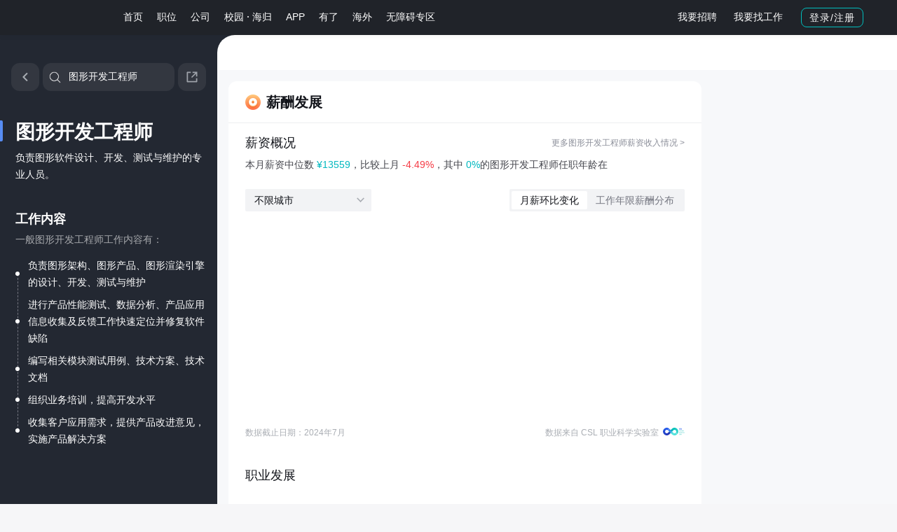

--- FILE ---
content_type: text/html; charset=utf-8
request_url: https://baike.zhipin.com/wiki/s3a03c2394e5ab5200nJ5/
body_size: 62337
content:
<!doctype html>
<html data-n-head-ssr lang="zh-CN" data-n-head="%7B%22lang%22:%7B%22ssr%22:%22zh-CN%22%7D%7D">
    <head >
        <script>window.kaConfig={openKaToWarlockAdaptor:!0,stopAutoSendPV:!0,appname:"zhipin_ssr_seo",uid:window._PAGE&&(window._PAGE.uid||window._PAGE.userId)||""}</script>

        <script>
            function loadLastbackScript() {
                var fallbackScript = document.createElement('script')
                fallbackScript.src = 'https://logapi.zhipin.com/dap/jssdk/warlockdata.min.2.2.13.js'

                fallbackScript.onerror = function () {
                    // 记录执行阶段
                    window.kaConfig.step = 'LAST_FAIL'
                }
                fallbackScript.onload = function () {
                    // 记录执行阶段
                    window.kaConfig.step = 'LAST_OK'
                    // 重新初始化
                    initWarlockData('LAST_OK')
                }
                // 将备用脚本插入，开始加载
                document.head.appendChild(fallbackScript)
            }
            function loadFallbackScript() {
                // 记录执行阶段
                window.kaConfig.step = 'MAIN_FAIL'
                var fallbackScript = document.createElement('script')
                fallbackScript.src = 'https://z.zhipin.com/assets/zhipin/sdk/datastar/warlockdata.min.2.2.13.js'

                fallbackScript.onerror = function () {
                    // 记录执行阶段
                    window.kaConfig.step = 'FALLBACK_FAIL'
                    // 注意：此步骤为有必要时再加就行
                    loadLastbackScript()
                }
                fallbackScript.onload = function () {
                    // 记录执行阶段
                    window.kaConfig.step = 'FALLBACK_OK'
                    // 重新初始化
                    initWarlockData('FALLBACK_OK')
                }
                // 将备用脚本插入，开始加载
                document.head.appendChild(fallbackScript)
            }

            function initWarlockData(a) {
                window.kaConfig.step = a || 'MAIN_OK'
                const isProd = window.location.host.includes('.zhipin.com')
                const serverUrl = isProd
                    ? 'https://shink.zhipin.com/wapi/dapCommon/json'
                    : 'https://boss-m-qa.weizhipin.com/wapi/dapCommon/json'

                // 初始化埋点信息测试
                const props = {
                    server_url: serverUrl,
                    token: 'zhipin_geek_pc65A80B97CB4C27FA8F', // 埋点新干线页面查看应用信息获取
                    // app_ver: '1.0.0', // 项目版本，如果没有也可以不设置
                    app_name: 'zhipin_ssr_seo', // 项目名称
                    auto_track_page_view: false, // 收集PageView 事件
                    auto_track_web_click: false, // 收集WebClick事件
                    track_ka: true,
                    max_string_length: 10000,
                    env: isProd ? 'prod' : 'dev', // 项目所在环境 dev 或者 prod，默认值是：prod
                }
                try {
                    window.Warlock?.init(props)
                    console.log('%c数星埋点初始化成功', 'color: #00bebd')
                } catch (e) {
                    console.log('数星埋点初始化失败', e)
                }
            }
        </script>

        <link id="warlock-script" rel="preload" as="script" crossorigin="anonymous" href="https://static.zhipin.com/assets/sdk/warlock/warlockdata.min.2.2.13.js" onerror="loadFallbackScript()">
        <script crossorigin="anonymous" src="https://static.zhipin.com/assets/sdk/warlock/warlockdata.min.2.2.13.js" onload="initWarlockData()"></script>
        <title>图形开发工程师岗位职责_图形开发工程师工作内容是什么- 职业百科</title><meta data-n-head="ssr" charset="utf-8"><meta data-n-head="ssr" data-hid="viewport" name="viewport" content="width=device-width, initial-scale=1"><meta data-n-head="ssr" data-hid="keywords" name="keywords" content="图形开发工程师,图形开发工程师岗位职责,图形开发工程师工作内容,图形开发工程师是做什么的"><meta data-n-head="ssr" data-hid="description" name="description" content="图形开发工程师职位百科，介绍图形开发工程师岗位信息：包括岗位职责（图形开发工程师是做什么的？）、图形开发工程师任职要求和岗位工作内容描述，以及从事该职位必备技能、学历要求、入门难度、发展潜力、竞争度、稳定性等。帮您快速定位，并能通过图形开发工程师的薪资情况全面认知该岗位！"><meta data-n-head="ssr" data-hid="applicable-device" name="applicable-device" content="pc"><meta data-n-head="ssr" property="bytedance:published_time" content="2022-01-18T20:08:05+08:00"><meta data-n-head="ssr" property="bytedance:lrDate_time" content="2026-02-02T20:53:43+08:00"><meta data-n-head="ssr" property="bytedance:updated_time" content="2026-02-02T20:53:43+08:00"><meta data-n-head="ssr" http-equiv="Content-Security-Policy" content="upgrade-insecure-requests"><link data-n-head="ssr" data-hid="icon" rel="icon" type="image/x-icon" href="https://static.zhipin.com/favicon.ico"><link data-n-head="ssr" rel="canonical" href="https://baike.zhipin.com/wiki/s3a03c2394e5ab5200nJ5/"><link data-n-head="ssr" rel="alternate" href="https://mbaike.zhipin.com/wiki/s3a03c2394e5ab5200nJ5/"><script data-n-head="ssr" type="text/javascript" src="https://img.bosszhipin.com/static/zhipin/geek/sdk/browser-check.min.js" crossorigin="anonymous"></script><script data-n-head="ssr" type="text/javascript" src="https://z.zhipin.com/H5/js/plugins/web-report.min-1.39.js"></script><script data-n-head="ssr" type="text/javascript">
            try {
                performanceReport({
                    action: 'action_js_monitor',
                    appKey: 'ObsSRskiryhn60pf',
                    isAjax: !(navigator.userAgent.indexOf('Atlantis') > -1),
                });
            } catch (e) {}
        </script><link rel="preload" href="https://static.zhipin.com/zhipin-ssr-seo/v5275/client/24792ad.js" as="script"><link rel="preload" href="https://static.zhipin.com/zhipin-ssr-seo/v5275/client/bada303.js" as="script"><link rel="preload" href="https://static.zhipin.com/zhipin-ssr-seo/v5275/client/css/9c84476.css" as="style"><link rel="preload" href="https://static.zhipin.com/zhipin-ssr-seo/v5275/client/cb82541.js" as="script"><link rel="preload" href="https://static.zhipin.com/zhipin-ssr-seo/v5275/client/css/e443b42.css" as="style"><link rel="preload" href="https://static.zhipin.com/zhipin-ssr-seo/v5275/client/20e774d.js" as="script"><link rel="preload" href="https://static.zhipin.com/zhipin-ssr-seo/v5275/client/css/eededd4.css" as="style"><link rel="preload" href="https://static.zhipin.com/zhipin-ssr-seo/v5275/client/627a5e7.js" as="script"><link rel="preload" href="https://static.zhipin.com/zhipin-ssr-seo/v5275/client/ceb7288.js" as="script"><link rel="preload" href="https://static.zhipin.com/zhipin-ssr-seo/v5275/client/css/9bf7d8d.css" as="style"><link rel="preload" href="https://static.zhipin.com/zhipin-ssr-seo/v5275/client/b0d4513.js" as="script"><link rel="stylesheet" href="https://static.zhipin.com/zhipin-ssr-seo/v5275/client/css/9c84476.css"><link rel="stylesheet" href="https://static.zhipin.com/zhipin-ssr-seo/v5275/client/css/e443b42.css"><link rel="stylesheet" href="https://static.zhipin.com/zhipin-ssr-seo/v5275/client/css/eededd4.css"><link rel="stylesheet" href="https://static.zhipin.com/zhipin-ssr-seo/v5275/client/css/9bf7d8d.css">
    </head>
    <body data-pv="cpc_wiki_fourth_job_details" data-n-head="%7B%22data-pv%22:%7B%22ssr%22:%22cpc_wiki_fourth_job_details%22%7D%7D">
        <div data-server-rendered="true" id="__bosscompany"><div id="__layout"><div class="app wiki" data-v-58e5be84><div style="height:50px;" data-v-58e5be84><header><script>
    var staticPath = 'https://static.zhipin.com/v2';
    _PAGE = {
        checkMobileUrl: "/registe/sendSms.json",
        regMobileUrl: "/registe/save.json",
        loginMobileUrl: "/login/phone.json",
        loginAccountUrl: "/login/account.json",
        getRandomKeyUrl: "/captcha/randkey.json",
        verifyImgUrl: "/captcha/?randomKey={randomKey}",
        getPositionUrl: "/user/position.json",
        homeRedirectUrl: "",
        citySiteName:"全国站",
        citySiteCode:"100010000",
        skillsUrl: "/common/data/positionSkill"
    }
</script>
<div id="header" class="header-v2" >
    <style>
        #header .header-login-btn{ position: relative; }
        #header .header-login-btn:hover .header-login-desc{ display: block; }
        #header .header-login-btn:hover:after{
            content: ' ';
            position: absolute;
            left: 0;
            right: 0;
            bottom: -12px;
            height: 12px;
            z-index: 1;
            background: transparent;
        }
        #header .header-login-desc{
            display: none;
            position: absolute;
            left: 50%;
            top: 34px;
            margin-left: -114px;
            background: #FFFFFF;
            box-shadow: 0px 16px 40px 0px rgba(153,153,153,0.3), 0px 2px 10px 0px rgba(0,0,0,0.08);
            z-index: 2;
            font-size: 14px;
            text-align: left;
            padding: 16px 18px;
            border-radius: 8px;
            box-sizing: border-box;
            font-weight: normal;
        }
        #header .header-login-desc:before{
            content: ' ';
            position: absolute;
            left: 50%;
            margin-left: -4px;
            top: -8px;
            width: 0;
            height: 0;
            border-top: 4px solid transparent;
            border-left: 4px solid transparent;
            border-right: 4px solid transparent;
            border-bottom: 4px solid #fff;
        }
        #header .header-login-desc .login-desc-title{
            font-weight: 500;
            color: #333333;
            line-height: 20px;
            display: block;
        }
        #header .header-login-desc .login-desc-list{
            margin-top: 4px;
        }
        #header .header-login-desc .login-desc-list li{
            margin: 8px 0 0 0;
            display: block;
            font-size: 13px;
            color: #333333;
            text-align: left;
            height: 26px;
            line-height: 26px;
        }
        #header .header-login-desc .login-desc-list .login-desc-icon{
            display: inline-block;
            height: 26px;
            width: 26px;
            margin-right: 8px;
            vertical-align: middle;
            background: url(https://img.bosszhipin.com/static/file/2022/7rf2cut4bc1669274264900.png) 0 0 / 26px auto no-repeat;
        }
        #header .header-login-desc .login-desc-list .login-desc-icon.desc-icon-chat{
            background-position: 0 0;
        }
        #header .header-login-desc .login-desc-list .login-desc-icon.desc-icon-match{
            background-position: 0 -26px;
        }
        #header .header-login-desc .login-desc-list .login-desc-icon.desc-icon-info{
            background-position: 0 -52px;
        }
        #header .header-resume-new .header-resume-tip{
            z-index: 2;
            display: none;
        }
        #header .header-resume-new a:hover .header-resume-tip{
            display: none;
        }
        #header .header-nav-group{
            margin: 0 5px;
            float: none;
        }
        #header .header-nav-group li{
            margin: 0;
            position: relative;
        }
        #header .header-nav-group .header-nav-dot{
            display: inline-block;
            width: 2px;
            height: 2px;
            border-radius: 100%;
            background: #fff;
            vertical-align: middle;
        }
        #header .user-nav .header-login-btn{
            vertical-align: middle;
        }
        #header .user-nav .nav-resume-tools{
            display: inline-block;
            vertical-align: middle;
        }
        #header .user-nav .nav-resume-tools > a{
            display: inline-block;
            font-weight: 500;
            color: #FFFFFF;
            line-height: 20px;
            height: auto;
            padding: 3px 7px;
            vertical-align: middle;
            border-radius: 4px;
            margin-right: 8px;
            border: 1px solid transparent;
        }
        #header .user-nav .nav-resume-tools > a:hover{
            color: #fff;
            background: rgba(255, 255, 255, 0.2);
        }
        #header .user-nav .nav-resume-tools:hover .nav-resume-box{
            display: block;
        }
        #header .user-nav .nav-resume-box{
            display: none;
            position: absolute;
            top: 49px;
            right: 0;
            z-index: 1;
            padding: 4px;
            background: #FFFFFF;
            box-shadow: 0px 4px 16px 0px rgba(0,0,0,0.08);
            border-radius: 8px;
            border: 1px solid #EDEDED;
        }
        #header .user-nav .nav-resume-box ul{
            overflow: hidden;
        }
        #header .user-nav .nav-resume-box li{
            display: block;
            float: left;
            text-align: center;
            width: 120px;
            margin: 4px;
            border-radius: 8px;
        }
        #header .user-nav .nav-resume-box li a{
            border: 1px solid transparent;
            transition: all 0.2s linear;
            border-radius: 8px;
        }
        #header .user-nav .nav-resume-box li:hover a{
            border: 1px solid transparent;
            border: 1px solid rgba(0,190,189,0.5);
        }
        #header .user-nav .nav-resume-box li:hover span{
            color: #00A6A7;
        }
        #header .user-nav .header-resume-new + .nav-resume-box .resume-box-update{
            display: block;
        }
        #header .user-nav .nav-resume-box .resume-box-update{
            display: none;

        }

        #header .user-nav .nav-resume-box li.resume-box-boss{
            background: linear-gradient(180deg, #CCDDFF 0%, rgba(255,255,255,0) 100%);
        }
        #header .user-nav .nav-resume-box li.resume-box-geek{
            background: linear-gradient(180deg, #FFE4C2 0%, rgba(255,255,255,0) 100%);
        }
        #header .user-nav .nav-resume-box li.resume-box-geek a:before{
            background-position: 0 -60px;
        }
        #header .user-nav .nav-resume-box li.resume-box-upload a:before{
            background-position: 0 -120px;
        }
        #header .user-nav .nav-resume-box li.resume-box-update{
            position: relative;
            background: linear-gradient(180deg, #CCDDFF 0%, rgba(255,255,255,0) 100%);
        }
        #header .user-nav .nav-resume-box li.resume-box-update:after{
            content: '解析成功';
            position: absolute;
            z-index: 1;
            top: 0;
            right: 0;
            font-size: 12px;
            background: rgba(0, 166, 167, 0.1);
            display: inline-block;
            padding: 2px 4px;
            line-height: 16px;
            background: #00BEBD;
            border-radius: 0px 8px 0px 8px;
            color: #fff;
        }
        #header .user-nav .nav-resume-box li.resume-box-update a:before{
            background-position: 0 -180px;
        }
        #header .user-nav .nav-resume-box li.resume-box-template{
            background: linear-gradient(179.99998deg, #BFFC81 0%, rgba(255, 255, 255, 0.00) 100%);
        }
        #header .user-nav .nav-resume-box li.resume-box-template a:before {
            background-position: 0 -300px;
        }
        #header .user-nav .nav-resume-box li.resume-box-resume{
            background: linear-gradient(180deg, #A6FFE7 0%, rgba(255,255,255,0) 100%);
        }
        #header .user-nav .nav-resume-box li.resume-box-resume a:before{
            background-position: 0 -240px;
        }
        #header .user-nav .nav-resume-box li.resume-box-upload{
            background: linear-gradient(180deg, #A4E5FF 0%, rgba(255,255,255,0) 100%);
        }
        #header .user-nav .nav-resume-box li a{
            display: block;
            padding: 20px 0 10px;
        }
        #header .user-nav .nav-resume-box li a:before{
            content: ' ';
            display: block;
            margin: 0 auto;
            width: 60px;
            height: 60px;
            background: url(https://img.bosszhipin.com/static/file/2024/39ljdu0g591731901179280.png.webp) 0 0 / 60px auto no-repeat;
        }
        #header .user-nav .nav-resume-box li span{
            display: block;
            font-size: 14px;
            font-weight: 500;
            color: #222222;
            line-height: 20px;
            margin-top: 12px;
            transition: all 0.2s linear;
        }
        #header .user-nav .nav-resume-box li p{
            font-size: 12px;
            color: #999999;
            line-height: 17px;
            margin-top: 4px;
        }
        #header .user-nav .nav-resume-box li.resume-box-ai{
            position: relative;
            background: url(https://img.bosszhipin.com/static/file/2024/vezhctu8m51724673254140.png.webp) 0 0 / 128px no-repeat;
        }
        #header .user-nav .nav-resume-box li.resume-box-ai a {
            padding-top: 80px;
        }
        #header .user-nav .nav-resume-box li.resume-box-ai a::before {
            display: none;
        }
        #header.header-v2 {
            background: url(https://img.bosszhipin.com/static/zhipin/geek/982401352937125536.png.webp) 0 0 / 100% 49px no-repeat #202329;
        }
    </style>
    <div class="inner home-inner">
        <div class="logo">
            <a href="https://www.zhipin.com/" ka="header-home-logo" title="BOSS直聘"><span>BOSS直聘</span></a>
        </div>
        <div class="nav">
            <ul>
                <li class=""><a ka="header-home" href="https://www.zhipin.com/">首页</a></li>
                    <li class=""><a ka="header-jobs" href="https://www.zhipin.com/web/geek/jobs">职位</a></li>
                <ul class="header-nav-group">
                    <li class=""><a ka="header_brand" href="https://www.zhipin.com/gongsi/">公司</a></li>
                </ul>
                <ul class="header-nav-group">
                    <li class=""><a class="nav-school-new" ka="tab_school_recruit_click" href="https://www.zhipin.com/school/">校园</a></li>
                    <span class="header-nav-dot"></span>
                    <li class=""><a class="nav-overseas-new" ka="tab_overseas_click" data-overseas-ip="false" href="https://www.zhipin.com/returnee_jobs/">海归</a></li>
                </ul>
                <li class=""><a ka="header-app" href="https://app.zhipin.com/">APP</a></li>
                <li class=""><a class="nav-find" ka="header-find" href="https://youle.zhipin.com/recommend/selected/">有了</a></li>
                    <li class=""><a ka="header-overseas" href="https://www.zhipin.com/overseas/">海外</a></li>
                <li class=""><a class="nav-barrier-free" ka="header-barrier-free" href="https://www.zhipin.com/accessible_job/">无障碍专区</a></li>
            </ul>
        </div>
        <div class="user-nav">
                <!--未登录-->
                <div class="btns">
                    <span class="nav-resume-tools">
                        <a href="https://www.zhipin.com/web/user/?intent=1" rel="nofollow" class="link-scan" ka="header-boss" title="我要招聘">我要招聘</a>
                        <a href="https://www.zhipin.com/web/user/?intent=0" rel="nofollow" ka="header-geek" class="link-sign-resume" title="找工作BOSS直聘直接谈">我要找工作</a>
                        <div class="nav-resume-box">
                            <ul>
                                <li class="resume-box-boss">
                                    <a href="https://www.zhipin.com/web/user/?intent=1" rel="nofollow" ka="resume_box_boss">
                                        <span>我要招聘</span>
                                        <p>人才匹配度高</p>
                                    </a>
                                </li>
                                <li class="resume-box-geek">
                                    <a href="https://www.zhipin.com/web/user/?intent=0" rel="nofollow" ka="resume_box_geek">
                                        <span>我要找工作</span>
                                        <p>各大行业职位任选</p>
                                    </a>
                                </li>
                            </ul>
                        </div>
                    </span>
                    <a href="https://www.zhipin.com/web/user/" ka="header-login" class="btn btn-outline header-login-btn">登录/注册
                        <div class="header-login-desc">
                            <span class="login-desc-title">登录注册后可以：</span>
                            <ul class="login-desc-list">
                                <li><span class="login-desc-icon desc-icon-chat"></span>找工作，直接谈，找得快</li>
                                <li><span class="login-desc-icon desc-icon-info"></span>招人，匹配更精准，招得准</li>
                            </ul>
                        </div>
                    </a>
                </div>
        </div>
    </div>
</div></header> <!----></div> <div id="content" data-v-58e5be84><div class="wiki-detail-page" data-v-6e0ee100 data-v-58e5be84><aside class="detail-left" data-v-6e0ee100><div class="detail-left-wrap" data-v-6e0ee100><section class="search-input-detail-wrap" data-v-6e0ee100><div class="back-wrap" data-v-6e0ee100><button ka="web_wikiDetail_back" class="btn-back" data-v-6e0ee100></button></div> <div class="search-input-wrap search-wrap" data-v-47aeafd8 data-v-6e0ee100><div class="search-input" data-v-47aeafd8><div class="searchIcon" data-v-47aeafd8></div> <input type="text" placeholder="搜索职业词条" spellcheck="false" value="图形开发工程师" style="height: 30px" data-v-47aeafd8></div> <div class="search-list-wrap" style="display:none;" data-v-47aeafd8><div class="baike-search-list" data-v-47aeafd8><div class="list" data-v-47aeafd8><li class="sugInfo" data-v-47aeafd8>暂无相关职业/行业</li> <div class="search-result-list" data-v-47aeafd8></div></div></div></div></div> <div class="btn-share-wrap" data-v-7edaa49d data-v-6e0ee100><button class="btn-share" data-v-7edaa49d><svg width="16px" height="16px" viewBox="0 0 16 16" class="shareIcon" data-v-7edaa49d><g stroke="none" stroke-width="1" fill="none" fill-rule="evenodd"><polygon id="路径" points="0 0 16 0 16 16 0 16"></polygon> <path d="M6.66666667,2 L6.66666667,3.33333333 L3.33333333,3.33333333 L3.33333333,12.6666667 L12.6666667,12.6666667 L12.6666667,9.33333333 L14,9.33333333 L14,13.3333333 C14,13.7015232 13.7015232,14 13.3333333,14 L2.66666667,14 C2.29847683,14 2,13.7015232 2,13.3333333 L2,2.66666667 C2,2.29847683 2.29847683,2 2.66666667,2 L6.66666667,2 Z M11.724,3.33333333 L8.66666667,3.33333333 L8.66666667,2 L14,2 L14,7.33333333 L12.6666667,7.33333333 L12.6666667,4.276 L8,8.94266667 L7.05733333,8 L11.724,3.33333333 Z" fill="currentColor" fill-rule="nonzero"></path></g></svg></button> <div class="share-panel" style="display:none;" data-v-7edaa49d><div class="share-info" data-v-7edaa49d><button class="copy-btn" data-v-7edaa49d><!----> <span ka="web_wikiDetail_copyShareLink" data-v-7edaa49d>复制链接</span></button> <p class="desc" data-v-7edaa49d>手机扫码进行分享</p></div> <div class="cover-wrap" data-v-7edaa49d><!----></div></div></div></section> <!----> <div class="icon-title" data-v-6e0ee100></div> <div class="wikiInfo-box" data-v-6e0ee100><h1 title="图形开发工程师" class="title" data-v-6e0ee100>图形开发工程师</h1> <!----> <div class="describe" data-v-6e0ee100>
                    负责图形软件设计、开发、测试与维护的专业人员。
                </div> <div class="jobInfo-wrap" data-v-6e0ee100><h2 title="图形开发工程师工作内容" class="job-desc" data-v-6e0ee100>工作内容</h2> <div class="alias" data-v-6e0ee100>一般图形开发工程师工作内容有：</div> <div class="list-wrap" data-v-6e0ee100><div class="list-wrap-item" data-v-6e0ee100><span class="dot" data-v-6e0ee100></span> <span data-v-6e0ee100>负责图形架构、图形产品、图形渲染引擎的设计、开发、测试与维护</span> <div class="shelter" data-v-6e0ee100></div></div><div class="list-wrap-item" data-v-6e0ee100><span class="dot" data-v-6e0ee100></span> <span data-v-6e0ee100>进行产品性能测试、数据分析、产品应用信息收集及反馈工作快速定位并修复软件缺陷</span> <div class="shelter" data-v-6e0ee100></div></div><div class="list-wrap-item" data-v-6e0ee100><span class="dot" data-v-6e0ee100></span> <span data-v-6e0ee100>编写相关模块测试用例、技术方案、技术文档</span> <div class="shelter" data-v-6e0ee100></div></div><div class="list-wrap-item" data-v-6e0ee100><span class="dot" data-v-6e0ee100></span> <span data-v-6e0ee100>组织业务培训，提高开发水平</span> <div class="shelter" data-v-6e0ee100></div></div><div class="list-wrap-item" data-v-6e0ee100><span class="dot" data-v-6e0ee100></span> <span data-v-6e0ee100>收集客户应用需求，提供产品改进意见，实施产品解决方案</span> <div class="shelter" data-v-6e0ee100></div></div></div></div></div></div> <div class="friend-link" style="display:none;" data-v-45bd777a data-v-6e0ee100><div class="link-container" data-v-45bd777a><div class="title" data-v-45bd777a>友情链接：</div> <div class="links" data-v-45bd777a><a target="_blank" href="https://baike.zhipin.com/wiki/s0391282bf63c0a271n18/" class="link-item" data-v-45bd777a>.NET 工程师</a><a target="_blank" href="https://baike.zhipin.com/wiki/s1f6e3cff518eaa031XJ_/" class="link-item" data-v-45bd777a>Golang 开发工程师</a><a target="_blank" href="https://baike.zhipin.com/wiki/s2807ff3afdeb243d1XB9/" class="link-item" data-v-45bd777a>C++ 工程师</a><a target="_blank" href="https://baike.zhipin.com/wiki/s286765a498b1d9e91HN-/" class="link-item" data-v-45bd777a>撰稿人</a><a target="_blank" href="https://baike.zhipin.com/wiki/s28e9a6a195d77b531nV53w~~/" class="link-item" data-v-45bd777a>弱电工</a><a target="_blank" href="https://baike.zhipin.com/wiki/s2cc6044097040cec03J6/" class="link-item" data-v-45bd777a>汽车改装工程师</a><a target="_blank" href="https://baike.zhipin.com/wiki/s3478268dcd4aa5360nRy/" class="link-item" data-v-45bd777a>影视发行人</a><a target="_blank" href="https://baike.zhipin.com/wiki/s365b9b93c33dfb7c0n14/" class="link-item" data-v-45bd777a>Node.js 工程师</a><a target="_blank" href="https://baike.zhipin.com/wiki/s42a372c97ddff1961XBy/" class="link-item" data-v-45bd777a>二手车评估师</a><a target="_blank" href="https://baike.zhipin.com/wiki/s5179b54efef07ce30nA~/" class="link-item" data-v-45bd777a>数据开发工程师</a><a target="_blank" href="https://baike.zhipin.com/wiki/s56417f49af16a8280X0~/" class="link-item" data-v-45bd777a>C# 工程师</a><a target="_blank" href="https://baike.zhipin.com/wiki/s5c6bb7fd6b2960641nV53Q~~/" class="link-item" data-v-45bd777a>地理教师</a><a target="_blank" href="https://baike.zhipin.com/wiki/s6bb3ec613c193dad1nJy/" class="link-item" data-v-45bd777a>Web 前端工程师</a><a target="_blank" href="https://baike.zhipin.com/wiki/s6f1548895897b57e1XZ8/" class="link-item" data-v-45bd777a>信贷管理专员</a><a target="_blank" href="https://baike.zhipin.com/wiki/sa0fe60c02f3fe3761nV53g~~/" class="link-item" data-v-45bd777a>面包烘焙师</a><a target="_blank" href="https://baike.zhipin.com/wiki/sb2bb3c14739cff500nZ5/" class="link-item" data-v-45bd777a>样衣工</a><a target="_blank" href="https://baike.zhipin.com/wiki/sb62b5bc232a2d46a1nV53A~~/" class="link-item" data-v-45bd777a>切肉师傅</a><a target="_blank" href="https://baike.zhipin.com/wiki/sbd34f59c595ca2c00HA~/" class="link-item" data-v-45bd777a>电工</a><a target="_blank" href="https://baike.zhipin.com/wiki/se0d28ccf58259cfc03Z5/" class="link-item" data-v-45bd777a>APP 设计师</a><a target="_blank" href="https://baike.zhipin.com/wiki/se9f461b549f0a3911nV50w~~/" class="link-item" data-v-45bd777a>量体师</a></div> <!----></div></div></aside> <div class="right-warp" data-v-6e0ee100><div class="small-toc-warp" data-v-6e0ee100><div class="small-toc" data-v-f1ffe99a data-v-6e0ee100><!----> <div class="mail-small" data-v-f1ffe99a><div class="top-mail-warp" data-v-f1ffe99a></div></div></div></div> <div class="right-bottom-warp" data-v-6e0ee100><div id="page-mount" data-v-6e0ee100></div> <main id="wiki-content" class="detail-main" data-v-6e0ee100><section class="detail-sec" data-v-95443d40><header class="sec-header"><img src="https://static.zhipin.com/zhipin-ssr-seo/v5275/client/img/salary.f9f9a60.png" alt class="sec-icon"> <h2 title="图形开发工程师薪酬发展"><a href="#图形开发工程师薪酬发展" data-name="薪酬发展" class="anchor"></a>
            薪酬发展
        </h2></header> <div class="sec-body"><div class="sub-title" data-v-95443d40><h2 title="图形开发工程师薪资概况" data-v-95443d40>薪资概况</h2> <a ka="web_wikiDetail_salary_toMoreSalary" href="https://www.zhipin.com/salaryxc/p100121.html" target="_blank" class="link-btn" data-v-95443d40>
                更多图形开发工程师薪资收入情况 &gt;
            </a> <a href="#图形开发工程师薪资概况" data-name="薪资概况" data-l="2" class="anchor" data-v-95443d40></a></div> <p style="color:#45464d;margin:8px 0 0;font-size:14px;" data-v-95443d40>
            本月薪资中位数
            <span style="color:#00b8bf;" data-v-95443d40>¥13559</span>，比较上月
            <span style="color:#f53d47;" data-v-95443d40>-4.49%</span>，其中 <span style="color:#00b8bf;" data-v-95443d40>0%</span>的图形开发工程师任职年龄在
        </p> <div class="salary-graph-section" style="margin-top:24px;" data-v-6aefaa36 data-v-95443d40><div class="selector-line" data-v-6aefaa36><div value="0" class="city-selector" data-v-79b7fd26 data-v-6aefaa36><button class="selector-btn" data-v-79b7fd26><span class="city-name" data-v-79b7fd26>不限城市</span></button> <!----></div> <div value="month" class="graph-switcher" data-v-bb022f0a data-v-6aefaa36><ul data-v-bb022f0a><li class="active" data-v-bb022f0a>
            月薪环比变化
        </li><li data-v-bb022f0a>
            工作年限薪酬分布
        </li></ul></div></div> <div class="graph-container" data-v-6aefaa36><div class="salary-graph" data-v-3da245fe data-v-6aefaa36><div id="_chartId" class="b-chart-viewer" style="max-width: 836px; height: 292px" data-v-3da245fe></div></div> <div class="seo-hidden" data-v-6aefaa36><ul class="month-list" data-v-6aefaa36><li data-v-6aefaa36><span data-v-6aefaa36>2023年8月</span> <span data-v-6aefaa36>月薪中位数 14372</span> <span data-v-6aefaa36>环比上月：+1.89%</span></li><li data-v-6aefaa36><span data-v-6aefaa36>2023年9月</span> <span data-v-6aefaa36>月薪中位数 13751</span> <span data-v-6aefaa36>环比上月：-4.32%</span></li><li data-v-6aefaa36><span data-v-6aefaa36>2023年10月</span> <span data-v-6aefaa36>月薪中位数 13709</span> <span data-v-6aefaa36>环比上月：-0.31%</span></li><li data-v-6aefaa36><span data-v-6aefaa36>2023年11月</span> <span data-v-6aefaa36>月薪中位数 14031</span> <span data-v-6aefaa36>环比上月：+2.35%</span></li><li data-v-6aefaa36><span data-v-6aefaa36>2023年12月</span> <span data-v-6aefaa36>月薪中位数 14198</span> <span data-v-6aefaa36>环比上月：+1.19%</span></li><li data-v-6aefaa36><span data-v-6aefaa36>2024年1月</span> <span data-v-6aefaa36>月薪中位数 13958</span> <span data-v-6aefaa36>环比上月：-1.69%</span></li><li data-v-6aefaa36><span data-v-6aefaa36>2024年2月</span> <span data-v-6aefaa36>月薪中位数 14035</span> <span data-v-6aefaa36>环比上月：+0.55%</span></li><li data-v-6aefaa36><span data-v-6aefaa36>2024年3月</span> <span data-v-6aefaa36>月薪中位数 13736</span> <span data-v-6aefaa36>环比上月：-2.13%</span></li><li data-v-6aefaa36><span data-v-6aefaa36>2024年4月</span> <span data-v-6aefaa36>月薪中位数 13743</span> <span data-v-6aefaa36>环比上月：+0.05%</span></li><li data-v-6aefaa36><span data-v-6aefaa36>2024年5月</span> <span data-v-6aefaa36>月薪中位数 13878</span> <span data-v-6aefaa36>环比上月：+0.98%</span></li><li data-v-6aefaa36><span data-v-6aefaa36>2024年6月</span> <span data-v-6aefaa36>月薪中位数 14196</span> <span data-v-6aefaa36>环比上月：+2.29%</span></li><li data-v-6aefaa36><span data-v-6aefaa36>2024年7月</span> <span data-v-6aefaa36>月薪中位数 13559</span> <span data-v-6aefaa36>环比上月：-4.49%</span></li></ul> <ul class="yaer-list" data-v-6aefaa36><li data-v-6aefaa36><span data-v-6aefaa36>工作年限：1年以内</span> <span data-v-6aefaa36>月薪中位数：9105</span></li><li data-v-6aefaa36><span data-v-6aefaa36>工作年限：1-3年</span> <span data-v-6aefaa36>月薪中位数：11782</span></li><li data-v-6aefaa36><span data-v-6aefaa36>工作年限：3-5年</span> <span data-v-6aefaa36>月薪中位数：15756</span></li><li data-v-6aefaa36><span data-v-6aefaa36>工作年限：5-10年</span> <span data-v-6aefaa36>月薪中位数：19239</span></li><li data-v-6aefaa36><span data-v-6aefaa36>工作年限：10年以上</span> <span data-v-6aefaa36>月薪中位数：29760</span></li></ul></div></div> <div class="bottom-info-line" data-v-6aefaa36><p data-v-6aefaa36>数据截止日期：2024年7月</p> <p class="data-src" data-v-e6689f34 data-v-6aefaa36>
    数据来自 CSL 职业科学实验室
    <img src="https://static.zhipin.com/zhipin-ssr-seo/v5275/client/img/csl-logo.64e65b2.png" draggable="false" data-v-e6689f34></p></div></div> <div class="sub-title" data-v-95443d40><h2 title="图形开发工程师职业发展" class="sub-title" data-v-95443d40>职业发展</h2> <a href="#图形开发工程师职业发展" data-name="职业发展" data-l="2" class="anchor" data-v-95443d40></a></div> <div class="job-growth" data-v-95443d40><span class="titleX" data-v-95443d40></span> <span class="titleY" data-v-95443d40></span> <div cityOptions="[object Object],[object Object],[object Object],[object Object],[object Object],[object Object],[object Object],[object Object],[object Object],[object Object],[object Object],[object Object],[object Object],[object Object],[object Object],[object Object],[object Object],[object Object],[object Object],[object Object],[object Object],[object Object],[object Object]" class="salary-graph-section" data-v-b82ebdd6 data-v-95443d40><div class="graph-container" data-v-b82ebdd6><div class="salary-graph" data-v-b82ebdd6><div id="_chartSalaryId" class="b-chart-viewer" style="max-width: 836px; height: 352px"></div></div> <div class="seo-hidden" data-v-b82ebdd6><ul class="month-list" data-v-b82ebdd6><li data-v-b82ebdd6><span data-v-b82ebdd6>2023年8月</span> <span data-v-b82ebdd6>月薪中位数 14372</span> <span data-v-b82ebdd6>环比上月：+1.89%</span></li><li data-v-b82ebdd6><span data-v-b82ebdd6>2023年9月</span> <span data-v-b82ebdd6>月薪中位数 13751</span> <span data-v-b82ebdd6>环比上月：-4.32%</span></li><li data-v-b82ebdd6><span data-v-b82ebdd6>2023年10月</span> <span data-v-b82ebdd6>月薪中位数 13709</span> <span data-v-b82ebdd6>环比上月：-0.31%</span></li><li data-v-b82ebdd6><span data-v-b82ebdd6>2023年11月</span> <span data-v-b82ebdd6>月薪中位数 14031</span> <span data-v-b82ebdd6>环比上月：+2.35%</span></li><li data-v-b82ebdd6><span data-v-b82ebdd6>2023年12月</span> <span data-v-b82ebdd6>月薪中位数 14198</span> <span data-v-b82ebdd6>环比上月：+1.19%</span></li><li data-v-b82ebdd6><span data-v-b82ebdd6>2024年1月</span> <span data-v-b82ebdd6>月薪中位数 13958</span> <span data-v-b82ebdd6>环比上月：-1.69%</span></li><li data-v-b82ebdd6><span data-v-b82ebdd6>2024年2月</span> <span data-v-b82ebdd6>月薪中位数 14035</span> <span data-v-b82ebdd6>环比上月：+0.55%</span></li><li data-v-b82ebdd6><span data-v-b82ebdd6>2024年3月</span> <span data-v-b82ebdd6>月薪中位数 13736</span> <span data-v-b82ebdd6>环比上月：-2.13%</span></li><li data-v-b82ebdd6><span data-v-b82ebdd6>2024年4月</span> <span data-v-b82ebdd6>月薪中位数 13743</span> <span data-v-b82ebdd6>环比上月：+0.05%</span></li><li data-v-b82ebdd6><span data-v-b82ebdd6>2024年5月</span> <span data-v-b82ebdd6>月薪中位数 13878</span> <span data-v-b82ebdd6>环比上月：+0.98%</span></li><li data-v-b82ebdd6><span data-v-b82ebdd6>2024年6月</span> <span data-v-b82ebdd6>月薪中位数 14196</span> <span data-v-b82ebdd6>环比上月：+2.29%</span></li><li data-v-b82ebdd6><span data-v-b82ebdd6>2024年7月</span> <span data-v-b82ebdd6>月薪中位数 13559</span> <span data-v-b82ebdd6>环比上月：-4.49%</span></li></ul> <ul class="yaer-list" data-v-b82ebdd6><li data-v-b82ebdd6><span data-v-b82ebdd6>工作年限：1年以内</span> <span data-v-b82ebdd6>月薪中位数：9105</span></li><li data-v-b82ebdd6><span data-v-b82ebdd6>工作年限：1-3年</span> <span data-v-b82ebdd6>月薪中位数：11782</span></li><li data-v-b82ebdd6><span data-v-b82ebdd6>工作年限：3-5年</span> <span data-v-b82ebdd6>月薪中位数：15756</span></li><li data-v-b82ebdd6><span data-v-b82ebdd6>工作年限：5-10年</span> <span data-v-b82ebdd6>月薪中位数：19239</span></li><li data-v-b82ebdd6><span data-v-b82ebdd6>工作年限：10年以上</span> <span data-v-b82ebdd6>月薪中位数：29760</span></li></ul></div></div></div></div></div></section> <!----> <section class="detail-sec" data-v-a17e80a0><header class="sec-header"><img src="https://static.zhipin.com/zhipin-ssr-seo/v5275/client/img/entry.6e1bb64.png" alt class="sec-icon"> <h2 title="图形开发工程师入门指南"><a href="#图形开发工程师入门指南" data-name="入门指南" class="anchor"></a>
            入门指南
        </h2></header> <div class="sec-body"><div class="section-row-layout" data-v-a17e80a0><a href="#图形开发工程师从业条件" data-name="从业条件" data-l="2" class="anchor" data-v-a17e80a0></a> <div class="sub-section divider" data-v-a17e80a0><div class="sub-title" data-v-a17e80a0><h2 title="图形开发工程师从业条件" class="sub-title" data-v-a17e80a0>从业条件</h2></div> <ul class="skills-list" data-v-a17e80a0><li class="skill-item" data-v-a17e80a0><span class="skill-title" data-v-a17e80a0>学历要求</span> <p class="skill-desc" data-v-a17e80a0>大部分要求本科及以上</p></li> <!----> <li class="skill-item" data-v-a17e80a0><span class="skill-title" data-v-a17e80a0>相关专业知识</span> <p class="skill-desc" data-v-a17e80a0>计算机、数字媒体技术</p></li> <!----> <!----></ul></div> <!----></div> <div class="sub-title" data-v-a17e80a0><h2 title="图形开发工程师职业划分" class="sub-title" data-v-a17e80a0>职业划分</h2> <a href="#图形开发工程师职业划分" data-name="职业划分" data-l="2" class="anchor" data-v-a17e80a0></a></div> <p class="subName" data-v-a17e80a0>
            图形开发工程师以外，还有以下相关岗位：
        </p> <div class="part-show-list-wrap divide-class-list" data-v-4272e9f6 data-v-a17e80a0><ul class="list-wrap" data-v-4272e9f6><li data-v-4272e9f6><p class="pos-class-name" data-v-4272e9f6 data-v-a17e80a0>
                    Golang 开发工程师
                </p> <a href="https://baike.zhipin.com/wiki/s1f6e3cff518eaa031XJ_/" class="link-btn" style="margin-top:0;" data-v-4272e9f6 data-v-a17e80a0>
                    查看百科 &gt;
                </a> <p data-v-4272e9f6 data-v-a17e80a0>
                    使用Go语言从事程序开发、程序维护的人员。
                </p></li><li data-v-4272e9f6><p class="pos-class-name" data-v-4272e9f6 data-v-a17e80a0>
                    Hadoop 工程师
                </p> <a href="https://baike.zhipin.com/wiki/s0cf2a4749cce76070nB_/" class="link-btn" style="margin-top:0;" data-v-4272e9f6 data-v-a17e80a0>
                    查看百科 &gt;
                </a> <p data-v-4272e9f6 data-v-a17e80a0>
                    设计、构建和维护分布式计算基础设施，评估数据解决方案的大数据工程师。
                </p></li><li data-v-4272e9f6><p class="pos-class-name" data-v-4272e9f6 data-v-a17e80a0>
                    Delphi 工程师
                </p> <a href="https://baike.zhipin.com/wiki/s832759e9ab5e12db0HZ8/" class="link-btn" style="margin-top:0;" data-v-4272e9f6 data-v-a17e80a0>
                    查看百科 &gt;
                </a> <p data-v-4272e9f6 data-v-a17e80a0>
                    使用Delphi编程语言，从事产品研发、优化，排除Delphi故障并提供技术解决方案的工程师。
                </p></li></ul> <ul class="list-wrap hiddenList" style="display:none;" data-v-4272e9f6><li data-v-4272e9f6><p class="pos-class-name" data-v-4272e9f6 data-v-a17e80a0>
                    .NET 工程师
                </p> <a href="https://baike.zhipin.com/wiki/s0391282bf63c0a271n18/" class="link-btn" style="margin-top:0;" data-v-4272e9f6 data-v-a17e80a0>
                    查看百科 &gt;
                </a> <p data-v-4272e9f6 data-v-a17e80a0>
                    主要应用.NET技术，进行软件设计、开发、测试、维护的技术人员。
                </p></li><li data-v-4272e9f6><p class="pos-class-name" data-v-4272e9f6 data-v-a17e80a0>
                    Python 工程师
                </p> <a href="https://baike.zhipin.com/wiki/s8dcba42c50f0593a1nd4/" class="link-btn" style="margin-top:0;" data-v-4272e9f6 data-v-a17e80a0>
                    查看百科 &gt;
                </a> <p data-v-4272e9f6 data-v-a17e80a0>
                    使用python技术从事产品服务开发设计、爬虫服务、数据分析等业务的人员。
                </p></li><li data-v-4272e9f6><p class="pos-class-name" data-v-4272e9f6 data-v-a17e80a0>
                    GIS 工程师
                </p> <a href="https://baike.zhipin.com/wiki/s3c8e9100adfb14c80XB9/" class="link-btn" style="margin-top:0;" data-v-4272e9f6 data-v-a17e80a0>
                    查看百科 &gt;
                </a> <p data-v-4272e9f6 data-v-a17e80a0>
                    负责设计、构建和测试地理信息系统（GIS），用可视化交互形式展示和管理空间及地理数据的专业人员。
                </p></li><li data-v-4272e9f6><p class="pos-class-name" data-v-4272e9f6 data-v-a17e80a0>
                    Perl 工程师
                </p> <a href="https://baike.zhipin.com/wiki/s582a59d9d101c2c20HN5/" class="link-btn" style="margin-top:0;" data-v-4272e9f6 data-v-a17e80a0>
                    查看百科 &gt;
                </a> <p data-v-4272e9f6 data-v-a17e80a0>
                    使用Perl编程语言，从事产品研发、代码编写、运营维护及故障排除的工程师。
                </p></li><li data-v-4272e9f6><p class="pos-class-name" data-v-4272e9f6 data-v-a17e80a0>
                    VB 工程师
                </p> <a href="https://baike.zhipin.com/wiki/sdb34130dad54e1660Hx7/" class="link-btn" style="margin-top:0;" data-v-4272e9f6 data-v-a17e80a0>
                    查看百科 &gt;
                </a> <p data-v-4272e9f6 data-v-a17e80a0>
                    使用Visual Basic编程语言，从事产品研发、优化，故障排除的工程师。
                </p></li></ul> <div ka="web_wikiDetail__startedGuide_jobDivide_shrink" class="expand-switcher" data-v-4272e9f6>
            展开 (5)
        </div></div> <!----> <div class="sub-title" data-v-a17e80a0><h2 title="图形开发工程师入行评估" class="sub-title" data-v-a17e80a0>入行评估</h2> <a href="#图形开发工程师入行评估" data-name="入行评估" data-l="2" class="anchor" data-v-a17e80a0></a></div> <p class="subName" data-v-a17e80a0>解析职位间的匹配度，更快评测转行难度</p> <div class="pos-diff-wrap" data-v-26fa36d3 data-v-a17e80a0><div class="selector" data-v-26fa36d3><div class="deco" data-v-26fa36d3><div class="pointer" data-v-26fa36d3></div> <div class="pointer" style="top: 87px" data-v-26fa36d3></div> <div class="line" data-v-26fa36d3></div> <div class="arr-down" data-v-26fa36d3></div></div> <div class="select-item" data-v-26fa36d3><div class="label" data-v-26fa36d3>当前职位</div> <div class="val val-edit isEmpty" data-v-26fa36d3>
                请选择当前职业
                <div class="val-icon" data-v-26fa36d3></div></div></div> <div class="select-item" style="margin-top: 26px" data-v-26fa36d3><div class="label" data-v-26fa36d3>转到</div> <div class="val" data-v-26fa36d3>音视频/图像开发工程师</div></div></div> <div class="info" data-v-26fa36d3><div class="empty-tip" data-v-26fa36d3><img src="https://static.zhipin.com/zhipin-ssr-seo/v5275/client/img/empty.8782dc2.png" alt draggable="true" data-v-26fa36d3> <p data-v-26fa36d3> 选择当前职业，查询转行数据 </p></div></div> <!----></div> <!----></div></section> <!----> <section class="detail-sec"><header class="sec-header"><img src="https://static.zhipin.com/zhipin-ssr-seo/v5275/client/img/transfer.ecf5abc.png" alt class="sec-icon"> <h2 title="图形开发工程师转行辅助"><a href="#图形开发工程师转行辅助" data-name="转行辅助" class="anchor"></a>
            转行辅助
        </h2></header> <div class="sec-body"><div class="sub-title"><h2 title="图形开发工程师转行推荐" class="sub-title">转行推荐</h2> <a href="#图形开发工程师转行推荐" data-name="转行推荐" data-l="2" class="anchor"></a></div> <p class="subName">图形开发工程师的下一份工作大多会选择以下职业</p> <ul style="margin-top:16px;"><li style="margin-top:8px;"><div class="pos-target-card" data-v-8626b0a2><div class="pos-detail" data-v-8626b0a2><div class="deco" data-v-8626b0a2></div> <div data-v-8626b0a2><div class="label" data-v-8626b0a2>转到</div> <a title="C++ 工程师" href="https://baike.zhipin.com/wiki/s2807ff3afdeb243d1XB9/" class="pos-name" data-v-8626b0a2><span data-v-8626b0a2>C++ 工程师</span> <svg viewBox="0 0 1024 1024" version="1.1" xmlns="http://www.w3.org/2000/svg" p-id="2460" width="14" height="14" class="icon" data-v-8626b0a2><path d="M685.6 660.336l155.152 155.168a16 16 0 0 1 0 22.624l-11.312 11.328a16 16 0 0 1-22.624 0l-158.528-158.544a289.792 289.792 0 0 1-165.152 51.36C322.336 742.256 192 611.904 192 451.12 192 290.336 322.336 160 483.136 160c160.784 0 291.12 130.336 291.12 291.136 0 82.112-33.984 156.272-88.672 209.2z m-202.464 33.92c134.272 0 243.12-108.848 243.12-243.12C726.256 316.848 617.408 208 483.136 208 348.848 208 240 316.848 240 451.136c0 134.272 108.848 243.12 243.136 243.12z" p-id="2461" fill="currentColor" data-v-8626b0a2></path></svg></a></div></div> <div class="graph-detail" data-v-8626b0a2><div data-v-8626b0a2><div class="main-line" data-v-8626b0a2><div class="title" data-v-8626b0a2>转行成功率</div> <ul class="match" data-v-8626b0a2><li class="entry hasData active" data-v-8626b0a2></li><li class="entry hasData active" data-v-8626b0a2></li><li class="entry hasData active" data-v-8626b0a2></li></ul> <div class="info-text" style="color: #4b87ff" data-v-8626b0a2>较高</div></div> <div class="sub-line" data-v-8626b0a2><span data-v-8626b0a2>找到工作的平均时间约<span style="color: #12141a" data-v-8626b0a2>27个月</span>，</span> <span data-v-8626b0a2><span style="color: #12141a" data-v-8626b0a2>37%</span>的求职者成功转行</span></div></div></div></div></li><li style="margin-top:8px;"><div class="pos-target-card" data-v-8626b0a2><div class="pos-detail" data-v-8626b0a2><div class="deco" data-v-8626b0a2></div> <div data-v-8626b0a2><div class="label" data-v-8626b0a2>转到</div> <a title="Android 工程师" href="https://baike.zhipin.com/wiki/sb3103e9cbeefd5a603M~/" class="pos-name" data-v-8626b0a2><span data-v-8626b0a2>Android 工程师</span> <svg viewBox="0 0 1024 1024" version="1.1" xmlns="http://www.w3.org/2000/svg" p-id="2460" width="14" height="14" class="icon" data-v-8626b0a2><path d="M685.6 660.336l155.152 155.168a16 16 0 0 1 0 22.624l-11.312 11.328a16 16 0 0 1-22.624 0l-158.528-158.544a289.792 289.792 0 0 1-165.152 51.36C322.336 742.256 192 611.904 192 451.12 192 290.336 322.336 160 483.136 160c160.784 0 291.12 130.336 291.12 291.136 0 82.112-33.984 156.272-88.672 209.2z m-202.464 33.92c134.272 0 243.12-108.848 243.12-243.12C726.256 316.848 617.408 208 483.136 208 348.848 208 240 316.848 240 451.136c0 134.272 108.848 243.12 243.136 243.12z" p-id="2461" fill="currentColor" data-v-8626b0a2></path></svg></a></div></div> <div class="graph-detail" data-v-8626b0a2><div data-v-8626b0a2><div class="main-line" data-v-8626b0a2><div class="title" data-v-8626b0a2>转行成功率</div> <ul class="match" data-v-8626b0a2><li class="entry hasData active" data-v-8626b0a2></li><li class="entry hasData active" data-v-8626b0a2></li><li class="entry hasData active" data-v-8626b0a2></li></ul> <div class="info-text" style="color: #4b87ff" data-v-8626b0a2>较高</div></div> <div class="sub-line" data-v-8626b0a2><span data-v-8626b0a2>找到工作的平均时间约<span style="color: #12141a" data-v-8626b0a2>21个月</span>，</span> <span data-v-8626b0a2><span style="color: #12141a" data-v-8626b0a2>10%</span>的求职者成功转行</span></div></div></div></div></li><li style="margin-top:8px;"><div class="pos-target-card" data-v-8626b0a2><div class="pos-detail" data-v-8626b0a2><div class="deco" data-v-8626b0a2></div> <div data-v-8626b0a2><div class="label" data-v-8626b0a2>转到</div> <a title="算法工程师" href="https://baike.zhipin.com/wiki/s9e4b61633ca73f9b1nB5/" class="pos-name" data-v-8626b0a2><span data-v-8626b0a2>算法工程师</span> <svg viewBox="0 0 1024 1024" version="1.1" xmlns="http://www.w3.org/2000/svg" p-id="2460" width="14" height="14" class="icon" data-v-8626b0a2><path d="M685.6 660.336l155.152 155.168a16 16 0 0 1 0 22.624l-11.312 11.328a16 16 0 0 1-22.624 0l-158.528-158.544a289.792 289.792 0 0 1-165.152 51.36C322.336 742.256 192 611.904 192 451.12 192 290.336 322.336 160 483.136 160c160.784 0 291.12 130.336 291.12 291.136 0 82.112-33.984 156.272-88.672 209.2z m-202.464 33.92c134.272 0 243.12-108.848 243.12-243.12C726.256 316.848 617.408 208 483.136 208 348.848 208 240 316.848 240 451.136c0 134.272 108.848 243.12 243.136 243.12z" p-id="2461" fill="currentColor" data-v-8626b0a2></path></svg></a></div></div> <div class="graph-detail" data-v-8626b0a2><div data-v-8626b0a2><div class="main-line" data-v-8626b0a2><div class="title" data-v-8626b0a2>转行成功率</div> <ul class="match" data-v-8626b0a2><li class="entry hasData active" data-v-8626b0a2></li><li class="entry hasData active" data-v-8626b0a2></li><li class="entry hasData" data-v-8626b0a2></li></ul> <div class="info-text" style="color: #4b87ff" data-v-8626b0a2>中等</div></div> <div class="sub-line" data-v-8626b0a2><span data-v-8626b0a2>找到工作的平均时间约<span style="color: #12141a" data-v-8626b0a2>21个月</span>，</span> <span data-v-8626b0a2><span style="color: #12141a" data-v-8626b0a2>7%</span>的求职者成功转行</span></div></div></div></div></li></ul> <div class="sub-title"><h2 title="图形开发工程师转到其他职业的难易程度？" class="sub-title">
            图形开发工程师转到其他职业的难易程度？
        </h2> <a href="#图形开发工程师转行难度" data-name="转行难度" data-l="2" class="anchor"></a></div> <div class="pos-diff-wrap" data-v-26fa36d3><div class="selector" data-v-26fa36d3><div class="deco" data-v-26fa36d3><div class="pointer" data-v-26fa36d3></div> <div class="pointer" style="top: 87px" data-v-26fa36d3></div> <div class="line" data-v-26fa36d3></div> <div class="arr-down" data-v-26fa36d3></div></div> <div class="select-item" data-v-26fa36d3><div class="label" data-v-26fa36d3>当前职位</div> <div class="val" data-v-26fa36d3>音视频/图像开发工程师</div></div> <div class="select-item" style="margin-top: 26px" data-v-26fa36d3><div class="label" data-v-26fa36d3>转到</div> <div class="val val-edit isEmpty" data-v-26fa36d3>
                请选择目标职业
                <div class="val-icon" data-v-26fa36d3></div></div></div></div> <div class="info" data-v-26fa36d3><div class="empty-tip" data-v-26fa36d3><img src="https://static.zhipin.com/zhipin-ssr-seo/v5275/client/img/empty.8782dc2.png" alt draggable="true" data-v-26fa36d3> <p data-v-26fa36d3> 选择目标职业，查询转行数据 </p></div></div> <!----></div></div></section></main> <aside class="detail-aside" data-v-6e0ee100><div class="aside-content-wrap" data-v-2c2bf70f data-v-6e0ee100><!----> <!----> <div class="hot-list-wrap" data-v-2c2bf70f><div class="baike-hot-list-item" data-v-2a792d56 data-v-2c2bf70f><div class="list-header" data-v-2a792d56><div class="hot-prefix-icon" data-v-2a792d56><img src="https://img.bosszhipin.com/beijin/cms/fafc9b56d5f26d448950245d547bb032fbcf1fe2146e01096e1e8f8db8373f697ccc7c26441c49fe99a47d3e6b626989.png" alt draggable="false" data-v-2a792d56></div> <span class="list-title" data-v-2a792d56>热搜职业榜</span> <div class="header-pager" style="display:;" data-v-2a792d56><div ka="web_wikiDetail_hotJobList_pre" class="arrow left disabled" data-v-2a792d56></div> <p class="pager-text" data-v-2a792d56><span class="current" data-v-2a792d56>1</span> <i class="seg" data-v-2a792d56></i> <span data-v-2a792d56>14</span></p> <div ka="web_wikiDetail_hotJobList_next" class="arrow" data-v-2a792d56></div></div></div> <div class="list-wrap" data-v-2a792d56><ul data-v-2a792d56><li class="list-item" data-v-2a792d56><span class="index" data-v-2a792d56>1</span> <div class="info" data-v-2a792d56><a href="https://baike.zhipin.com/wiki/s0ac3daa93b4ee7011XN4/" class="title" data-v-2a792d56>视频编辑</a> <div class="subTitle" data-v-2a792d56><span data-v-2a792d56>Ta 们是剪辑声画光影的神剪手，懂观众，懂作品！</span> <p class="hl" data-v-2a792d56></p></div></div></li><li class="list-item" data-v-2a792d56><span class="index" data-v-2a792d56>2</span> <div class="info" data-v-2a792d56><a href="https://baike.zhipin.com/wiki/s753105953573e3a21nd_/" class="title" data-v-2a792d56>建筑工程师</a> <div class="subTitle" data-v-2a792d56><span data-v-2a792d56>建筑工程专家，专业、严谨、认真，他们为建筑保驾护航。</span> <p class="hl" data-v-2a792d56></p></div></div></li><li class="list-item" data-v-2a792d56><span class="index" data-v-2a792d56>3</span> <div class="info" data-v-2a792d56><a href="https://baike.zhipin.com/wiki/s13eaf412269029ab1nF4/" class="title" data-v-2a792d56>品牌公关</a> <div class="subTitle" data-v-2a792d56><span data-v-2a792d56>Ta 们懂市场、懂品牌、懂用户，有品位、有创意，为好的品牌添光加彩。</span> <p class="hl" data-v-2a792d56></p></div></div></li><li class="list-item" data-v-2a792d56><span class="index" data-v-2a792d56>4</span> <div class="info" data-v-2a792d56><a href="https://baike.zhipin.com/wiki/s6f1548895897b57e1XZ8/" class="title" data-v-2a792d56>信贷管理专员</a> <div class="subTitle" data-v-2a792d56><span data-v-2a792d56>提供信贷咨询，了解用户诉求，有专业的素质和亲和力。</span> <p class="hl" data-v-2a792d56></p></div></div></li><li class="list-item" data-v-2a792d56><span class="index" data-v-2a792d56>5</span> <div class="info" data-v-2a792d56><a href="https://baike.zhipin.com/wiki/s86cb1aae5fcd7f221Xd-/" class="title" data-v-2a792d56>保险顾问</a> <div class="subTitle" data-v-2a792d56><span data-v-2a792d56>全方位信息都能了解，是属于你的你的保险专家。</span> <p class="hl" data-v-2a792d56></p></div></div></li><li class="list-item" data-v-2a792d56><span class="index" data-v-2a792d56>6</span> <div class="info" data-v-2a792d56><a href="https://baike.zhipin.com/wiki/se4e292262d5191f01XB6/" class="title" data-v-2a792d56>酒店经理</a> <div class="subTitle" data-v-2a792d56><span data-v-2a792d56>那些高端大气上档次的酒店里，少不了 Ta 们为你服务的身影！</span> <p class="hl" data-v-2a792d56></p></div></div></li></ul></div></div></div> <!----></div></aside></div></div></div></div> <!----> <div id="footer-wrapper" class="black-footer" data-v-58e5be84><div><div id="footer">
    <div class="inner home-inner">
        <div class="footer-social">
            <img src="https://static.zhipin.com/v2/web/geek/images/footer-logo.png" alt="">
            <p>企业服务热线和算法/未成年人等举报渠道 <span>400 065 5799</span></p>
            <p>老年人直连热线<span>400 661 6030</span></p >
            <p>工作日 <span>8:00 - 22:00</span></p>
            <p>休息日 <span>8:00 - 22:00</span></p>
            <p class="footer-icon">
                <a href="https://www.weibo.com/bosszhipin" rel="nofollow" ka="link-weibo" target="_blank" class="icon-weibo"><span>官方微博</span></a>
                <a href="javascript:;" class="icon-weixin" ka="link-weixin"><span>微信公众号</span><img src="https://static.zhipin.com/v2/web/geek/images/we_chat_qr.jpg" class="qrcode-weixin" /></a>
                <a href="https://app.zhipin.com" class="icon-app" ka="link-downloadapp"><span>下载</span></a>
                <a href="https://www.zhipin.com/desktop/" class="icon-client-app" title="boss直聘电脑端下载" data-source="3" ka="bosszp_desktop_bottom_click" target="_blank">
                    <img class="icon-image" src="https://img.bosszhipin.com/static/file/2021/dppx09luaq1637052502211.png" alt="">
                    <span class="download-app-tip">PC桌面版下载</span>
                </a>
            </p>
        </div>
        <div class="footer-about clear-fix">
            <dl>
                <dt>企业服务</dt>
                <dd>
                    <a href="https://www.zhipin.com/job_detail/" ka="link-search">职位搜索</a>
                    <a href="https://app.zhipin.com/" ka="link-app">BOSS直聘APP</a>
                    <a href="https://ir.zhipin.com/" target="_blank" ka="link-ir">投资者关系 Investor Relations</a>
                    <a href="https://gongyi.zhipin.com/home" target="_blank" ka="link-gongyi">直品公益基金会</a>
                </dd>
            </dl>
            <dl>
                <dt>使用与帮助</dt>
                <dd>
                    <a href="https://about.zhipin.com/agreement" rel="nofollow" ka="link-privacy" target="_blank">协议与规则</a>
                    <a href="https://about.zhipin.com/agreement?id=personalinfopro" rel="nofollow" ka="link-privacy" target="_blank">隐私政策</a>
                    <a href="https://www.zhipin.com/web/common/protocol/cheat-guide.html" rel="nofollow" ka="link-anticheatguide" target="_blank">防骗指南</a>
                    <a href="https://www.zhipin.com/web/common/protocol/use-help.html" rel="nofollow" ka="link-usehelp" target="_blank">使用帮助</a>
                </dd>
            </dl>
            <dl>
                <dt>联系BOSS直聘</dt>
                <dd>
                    <p>北京华品博睿网络技术有限公司</p>
                    <p>公司地址 北京市朝阳区太阳宫中路16号院1号楼18层1801内09</p>
                    <p>违法和不良信息举报邮箱/未成年人举报渠道 <a class="report-mail" href="mailto:jubao@kanzhun.com" rel="nofollow">jubao@kanzhun.com</a></p>
                </dd>
            </dl>
        </div>
        <div class="copyright">
            <p>
                <span>Copyright © 2026 BOSS直聘</span><span><a href="https://beian.miit.gov.cn/" rel="nofollow" ka="link-icp" target="_blank">京ICP备14013441号-5</a></span><span>京ICP证150923号</span>
                <span>
                     <a href="https://www.zhipin.com/web/common/protocol/business-license.html" rel="nofollow" ka="link-businesslicense" target="_blank">
                         <img src="https://static.zhipin.com/v2/web/geek/images/icon-badge-1.png" alt=""/>
                         电子营业执照
                     </a>
                </span>
                <span><a href="http://www.beian.gov.cn/portal/registerSystemInfo?recordcode=11010502032801" rel="nofollow" ka="link-beian" target="_blank"><img src="https://static.zhipin.com/v2/web/geek/images/icon-beian.png" alt=""/> 京公网安备11010502032801</a></span>
                <span><a href="https://sdwj.zhipin.com/web/index.html" rel="nofollow" ka="link-sdwj" target="_blank">朝阳网警</a></span>
                <span><a href="https://www.zhipin.com/web/common/protocol/hr-service.html" rel="nofollow" ka="link-hr-service" target="_blank">人力资源服务许可证</a></span>
                <span><a href="https://www.12377.cn" rel="nofollow" ka="link-12377" target="_blank">网上有害信息举报专区</a></span>
                <span class="renshe-phone">朝阳区人社局监督电话：(010)57596212，(010)65099938</span>
                <span><a href="https://about.zhipin.com/agreement?id=b9f73536711c4928bde84337cb53aa91" rel="nofollow" ka="link-algo-beian" target="_blank">算法备案信息</a></span>
            </p>
        </div>
    </div>
</div>

</div> <div class="friend-link" data-v-45bd777a><div class="link-container" data-v-45bd777a><div class="title" data-v-45bd777a>友情链接：</div> <div class="links" data-v-45bd777a><a target="_blank" href="https://baike.zhipin.com/wiki/s0391282bf63c0a271n18/" class="link-item" data-v-45bd777a>.NET 工程师</a><a target="_blank" href="https://baike.zhipin.com/wiki/s1f6e3cff518eaa031XJ_/" class="link-item" data-v-45bd777a>Golang 开发工程师</a><a target="_blank" href="https://baike.zhipin.com/wiki/s2807ff3afdeb243d1XB9/" class="link-item" data-v-45bd777a>C++ 工程师</a><a target="_blank" href="https://baike.zhipin.com/wiki/s286765a498b1d9e91HN-/" class="link-item" data-v-45bd777a>撰稿人</a><a target="_blank" href="https://baike.zhipin.com/wiki/s28e9a6a195d77b531nV53w~~/" class="link-item" data-v-45bd777a>弱电工</a><a target="_blank" href="https://baike.zhipin.com/wiki/s2cc6044097040cec03J6/" class="link-item" data-v-45bd777a>汽车改装工程师</a><a target="_blank" href="https://baike.zhipin.com/wiki/s3478268dcd4aa5360nRy/" class="link-item" data-v-45bd777a>影视发行人</a><a target="_blank" href="https://baike.zhipin.com/wiki/s365b9b93c33dfb7c0n14/" class="link-item" data-v-45bd777a>Node.js 工程师</a><a target="_blank" href="https://baike.zhipin.com/wiki/s42a372c97ddff1961XBy/" class="link-item" data-v-45bd777a>二手车评估师</a><a target="_blank" href="https://baike.zhipin.com/wiki/s5179b54efef07ce30nA~/" class="link-item" data-v-45bd777a>数据开发工程师</a><a target="_blank" href="https://baike.zhipin.com/wiki/s56417f49af16a8280X0~/" class="link-item" data-v-45bd777a>C# 工程师</a><a target="_blank" href="https://baike.zhipin.com/wiki/s5c6bb7fd6b2960641nV53Q~~/" class="link-item" data-v-45bd777a>地理教师</a><a target="_blank" href="https://baike.zhipin.com/wiki/s6bb3ec613c193dad1nJy/" class="link-item" data-v-45bd777a>Web 前端工程师</a><a target="_blank" href="https://baike.zhipin.com/wiki/s6f1548895897b57e1XZ8/" class="link-item" data-v-45bd777a>信贷管理专员</a><a target="_blank" href="https://baike.zhipin.com/wiki/sa0fe60c02f3fe3761nV53g~~/" class="link-item" data-v-45bd777a>面包烘焙师</a><a target="_blank" href="https://baike.zhipin.com/wiki/sb2bb3c14739cff500nZ5/" class="link-item" data-v-45bd777a>样衣工</a><a target="_blank" href="https://baike.zhipin.com/wiki/sb62b5bc232a2d46a1nV53A~~/" class="link-item" data-v-45bd777a>切肉师傅</a><a target="_blank" href="https://baike.zhipin.com/wiki/sbd34f59c595ca2c00HA~/" class="link-item" data-v-45bd777a>电工</a><a target="_blank" href="https://baike.zhipin.com/wiki/se0d28ccf58259cfc03Z5/" class="link-item" data-v-45bd777a>APP 设计师</a><a target="_blank" href="https://baike.zhipin.com/wiki/se9f461b549f0a3911nV50w~~/" class="link-item" data-v-45bd777a>量体师</a></div> <!----></div></div></div> <input id="page_key_name" type="hidden" value="cpc_wiki_fourth_job_details" data-v-58e5be84></div></div></div><script>window.__BOSSCOMPANY__=(function(a,b,c,d,e,f,g,h,i,j,k,l,m,n,o,p,q,r,s,t,u,v,w,x,y,z,A,B,C,D,E,F,G,H,I,J,K,L,M,N,O,P,Q,R,S,T,U,V,W,X,Y,Z,_,$,aa,ab,ac,ad,ae,af,ag,ah,ai,aj,ak,al,am,an,ao,ap,aq,ar,as,at,au,av,aw,ax,ay,az,aA,aB,aC,aD,aE,aF,aG,aH,aI,aJ,aK,aL,aM,aN,aO,aP,aQ,aR,aS,aT,aU,aV,aW,aX,aY,aZ,a_,a$,ba,bb,bc,bd,be,bf,bg,bh,bi,bj,bk,bl,bm,bn,bo,bp,bq,br,bs,bt,bu,bv,bw,bx,by,bz,bA,bB,bC,bD,bE,bF,bG,bH,bI,bJ,bK,bL,bM,bN,bO,bP,bQ,bR,bS,bT,bU,bV,bW,bX,bY,bZ,b_,b$,ca,cb,cc,cd,ce,cf,cg,ch,ci,cj,ck,cl,cm,cn,co,cp,cq,cr,cs,ct,cu,cv,cw,cx,cy,cz,cA,cB,cC,cD,cE,cF,cG,cH,cI,cJ,cK,cL,cM,cN,cO,cP,cQ,cR,cS,cT,cU,cV,cW,cX,cY,cZ,c_,c$,da,db,dc,dd,de,df,dg,dh,di,dj,dk,dl,dm,dn,do0,dp,dq,dr,ds,dt,du,dv,dw,dx,dy,dz,dA,dB,dC,dD,dE,dF,dG,dH,dI,dJ,dK,dL,dM,dN,dO,dP,dQ,dR,dS,dT,dU,dV,dW,dX,dY,dZ,d_,d$,ea,eb,ec,ed,ee,ef,eg,eh,ei,ej,ek,el,em,en,eo,ep,eq,er,es,et,eu,ev,ew,ex,ey,ez,eA,eB,eC,eD,eE,eF,eG,eH,eI,eJ,eK,eL,eM,eN,eO,eP,eQ,eR,eS,eT,eU,eV,eW,eX,eY,eZ,e_,e$,fa,fb,fc,fd,fe,ff,fg,fh,fi,fj,fk,fl,fm,fn,fo,fp,fq,fr,fs,ft,fu,fv,fw,fx){aI[0]={brandLogoList:[],description:a,encryptId:"07d1d3da223e9ca30nJ4",link:"bosszp:\u002F\u002Fbosszhipin.app\u002Fopenwith?type=industryAtlasDetail&encryptAtlasLv2Id=07d1d3da223e9ca30nJ4&wikiId=&source=",name:"消费电子",quantity:b,recommendedReason:a,salary:b,url:a};aI[1]={brandLogoList:[],description:a,encryptId:"7035150ef085e15f03x5",link:"bosszp:\u002F\u002Fbosszhipin.app\u002Fopenwith?type=industryAtlasDetail&encryptAtlasLv2Id=7035150ef085e15f03x5&wikiId=&source=",name:"人力资源服务",quantity:b,recommendedReason:a,salary:b,url:a};aI[2]={brandLogoList:[],description:a,encryptId:"652229045cd52d240nR7",link:"bosszp:\u002F\u002Fbosszhipin.app\u002Fopenwith?type=industryAtlasDetail&encryptAtlasLv2Id=652229045cd52d240nR7&wikiId=&source=",name:A,quantity:b,recommendedReason:a,salary:b,url:a};aJ.aboveExpectRatio=i;aJ.median=18000;aJ.distribution=[{range:"0-8K",ratio:aK},{range:"8-16K",ratio:N},{range:"16-24K",ratio:26},{range:"24-32K",ratio:15},{range:"32-40K",ratio:8},{range:"40K以上",ratio:ao}];aN[0]={experienceCode:aO,growRate:i,id:b,name:aP,positionCode:X,preNodeName:a,salary:176716};aN[1]={experienceCode:aQ,growRate:aR,id:b,name:aS,positionCode:X,preNodeName:aP,salary:231998};aN[2]={experienceCode:J,growRate:.34,id:b,name:aT,positionCode:aU,preNodeName:aS,salary:310604};aN[3]={experienceCode:Y,growRate:-.02,id:b,name:Z,positionCode:aV,preNodeName:aT,salary:304372};aN[4]={experienceCode:Y,growRate:.41,id:b,name:aW,positionCode:aX,preNodeName:Z,salary:430337};aZ[0]={desc:"按月发放的岗位基本工资",icon:"https:\u002F\u002Fimg.bosszhipin.com\u002Fbeijin\u002Fcms\u002Ffad332b6efd749edd2e3b1e386e945c52421540bcf9c0eeaa96b7d91d4a10bd4e8e807e472d045f280b07e00883b5ead.png",lightIcon:"https:\u002F\u002Fimg.bosszhipin.com\u002Fbeijin\u002Fcms\u002F8ca5c1bc608e16f0ea3e0a39b2de349f2421540bcf9c0eeaa96b7d91d4a10bd4686d15e069dc4c7c833fd05405304a67.png",name:"固定工资"};aZ[1]={desc:"每年度末企业给予员工不封顶的奖励",icon:"https:\u002F\u002Fimg.bosszhipin.com\u002Fbeijin\u002Fcms\u002Fe68db9187e56a942fd1c101179bd8a1f2421540bcf9c0eeaa96b7d91d4a10bd4195850847fa64040a4d4158f0a4934d2.png",lightIcon:"https:\u002F\u002Fimg.bosszhipin.com\u002Fbeijin\u002Fcms\u002F313c801146e126448ee38b4caf577cb52421540bcf9c0eeaa96b7d91d4a10bd493b8ddfe4e8144cea4ed5aa879391401.png",name:"年终奖金"};fw[0]={otherKeyword:C,otherUrl:"https:\u002F\u002Fbaike.zhipin.com\u002Fwiki\u002Fs0391282bf63c0a271n18\u002F",realUrl:"https:\u002F\u002Fbaike.zhipin.com\u002Fwiki\u002Fs0391282bf63c0a271n18\u002F?from=wiki"};fw[1]={otherKeyword:ad,otherUrl:"https:\u002F\u002Fbaike.zhipin.com\u002Fwiki\u002Fs1f6e3cff518eaa031XJ_\u002F",realUrl:"https:\u002F\u002Fbaike.zhipin.com\u002Fwiki\u002Fs1f6e3cff518eaa031XJ_\u002F?from=wiki"};fw[2]={otherKeyword:s,otherUrl:"https:\u002F\u002Fbaike.zhipin.com\u002Fwiki\u002Fs2807ff3afdeb243d1XB9\u002F",realUrl:"https:\u002F\u002Fbaike.zhipin.com\u002Fwiki\u002Fs2807ff3afdeb243d1XB9\u002F?from=wiki"};fw[3]={otherKeyword:"撰稿人",otherUrl:"https:\u002F\u002Fbaike.zhipin.com\u002Fwiki\u002Fs286765a498b1d9e91HN-\u002F",realUrl:"https:\u002F\u002Fbaike.zhipin.com\u002Fwiki\u002Fs286765a498b1d9e91HN-\u002F?from=wiki"};fw[4]={otherKeyword:d_,otherUrl:"https:\u002F\u002Fbaike.zhipin.com\u002Fwiki\u002Fs28e9a6a195d77b531nV53w~~\u002F",realUrl:"https:\u002F\u002Fbaike.zhipin.com\u002Fwiki\u002Fs28e9a6a195d77b531nV53w~~\u002F?from=wiki"};fw[5]={otherKeyword:"汽车改装工程师",otherUrl:"https:\u002F\u002Fbaike.zhipin.com\u002Fwiki\u002Fs2cc6044097040cec03J6\u002F",realUrl:"https:\u002F\u002Fbaike.zhipin.com\u002Fwiki\u002Fs2cc6044097040cec03J6\u002F?from=wiki"};fw[6]={otherKeyword:"影视发行人",otherUrl:"https:\u002F\u002Fbaike.zhipin.com\u002Fwiki\u002Fs3478268dcd4aa5360nRy\u002F",realUrl:"https:\u002F\u002Fbaike.zhipin.com\u002Fwiki\u002Fs3478268dcd4aa5360nRy\u002F?from=wiki"};fw[7]={otherKeyword:cV,otherUrl:"https:\u002F\u002Fbaike.zhipin.com\u002Fwiki\u002Fs365b9b93c33dfb7c0n14\u002F",realUrl:"https:\u002F\u002Fbaike.zhipin.com\u002Fwiki\u002Fs365b9b93c33dfb7c0n14\u002F?from=wiki"};fw[8]={otherKeyword:fp,otherUrl:"https:\u002F\u002Fbaike.zhipin.com\u002Fwiki\u002Fs42a372c97ddff1961XBy\u002F",realUrl:"https:\u002F\u002Fbaike.zhipin.com\u002Fwiki\u002Fs42a372c97ddff1961XBy\u002F?from=wiki"};fw[9]={otherKeyword:da,otherUrl:"https:\u002F\u002Fbaike.zhipin.com\u002Fwiki\u002Fs5179b54efef07ce30nA~\u002F",realUrl:"https:\u002F\u002Fbaike.zhipin.com\u002Fwiki\u002Fs5179b54efef07ce30nA~\u002F?from=wiki"};fw[10]={otherKeyword:cU,otherUrl:"https:\u002F\u002Fbaike.zhipin.com\u002Fwiki\u002Fs56417f49af16a8280X0~\u002F",realUrl:"https:\u002F\u002Fbaike.zhipin.com\u002Fwiki\u002Fs56417f49af16a8280X0~\u002F?from=wiki"};fw[11]={otherKeyword:e$,otherUrl:"https:\u002F\u002Fbaike.zhipin.com\u002Fwiki\u002Fs5c6bb7fd6b2960641nV53Q~~\u002F",realUrl:"https:\u002F\u002Fbaike.zhipin.com\u002Fwiki\u002Fs5c6bb7fd6b2960641nV53Q~~\u002F?from=wiki"};fw[12]={otherKeyword:fv,otherUrl:"https:\u002F\u002Fbaike.zhipin.com\u002Fwiki\u002Fs6bb3ec613c193dad1nJy\u002F",realUrl:"https:\u002F\u002Fbaike.zhipin.com\u002Fwiki\u002Fs6bb3ec613c193dad1nJy\u002F?from=wiki"};fw[13]={otherKeyword:fu,otherUrl:"https:\u002F\u002Fbaike.zhipin.com\u002Fwiki\u002Fs6f1548895897b57e1XZ8\u002F",realUrl:"https:\u002F\u002Fbaike.zhipin.com\u002Fwiki\u002Fs6f1548895897b57e1XZ8\u002F?from=wiki"};fw[14]={otherKeyword:"面包烘焙师",otherUrl:"https:\u002F\u002Fbaike.zhipin.com\u002Fwiki\u002Fsa0fe60c02f3fe3761nV53g~~\u002F",realUrl:"https:\u002F\u002Fbaike.zhipin.com\u002Fwiki\u002Fsa0fe60c02f3fe3761nV53g~~\u002F?from=wiki"};fw[15]={otherKeyword:dZ,otherUrl:"https:\u002F\u002Fbaike.zhipin.com\u002Fwiki\u002Fsb2bb3c14739cff500nZ5\u002F",realUrl:"https:\u002F\u002Fbaike.zhipin.com\u002Fwiki\u002Fsb2bb3c14739cff500nZ5\u002F?from=wiki"};fw[16]={otherKeyword:"切肉师傅",otherUrl:"https:\u002F\u002Fbaike.zhipin.com\u002Fwiki\u002Fsb62b5bc232a2d46a1nV53A~~\u002F",realUrl:"https:\u002F\u002Fbaike.zhipin.com\u002Fwiki\u002Fsb62b5bc232a2d46a1nV53A~~\u002F?from=wiki"};fw[17]={otherKeyword:d$,otherUrl:"https:\u002F\u002Fbaike.zhipin.com\u002Fwiki\u002Fsbd34f59c595ca2c00HA~\u002F",realUrl:"https:\u002F\u002Fbaike.zhipin.com\u002Fwiki\u002Fsbd34f59c595ca2c00HA~\u002F?from=wiki"};fw[18]={otherKeyword:"APP 设计师",otherUrl:"https:\u002F\u002Fbaike.zhipin.com\u002Fwiki\u002Fse0d28ccf58259cfc03Z5\u002F",realUrl:"https:\u002F\u002Fbaike.zhipin.com\u002Fwiki\u002Fse0d28ccf58259cfc03Z5\u002F?from=wiki"};fw[19]={otherKeyword:dY,otherUrl:"https:\u002F\u002Fbaike.zhipin.com\u002Fwiki\u002Fse9f461b549f0a3911nV50w~~\u002F",realUrl:"https:\u002F\u002Fbaike.zhipin.com\u002Fwiki\u002Fse9f461b549f0a3911nV50w~~\u002F?from=wiki"};return {layout:"default",data:[{isMobile:d,isHttps:f,id:ab,wiki:{"2":{introductionList:[{desc:"负责图形软件设计、开发、测试与维护的专业人员。",title:a}]},"3":{contentList:["负责图形架构、图形产品、图形渲染引擎的设计、开发、测试与维护","进行产品性能测试、数据分析、产品应用信息收集及反馈工作快速定位并修复软件缺陷","编写相关模块测试用例、技术方案、技术文档","组织业务培训，提高开发水平","收集客户应用需求，提供产品改进意见，实施产品解决方案"]},"7":{classifyName:"图形开发工程师以外，还有以下相关岗位：",list:[{encryptId:"1f6e3cff518eaa031XJ_",introduction:"使用Go语言从事程序开发、程序维护的人员。",isInWiki:e,jobContentList:[],linkUrl:a,positionCode:ac,positionName:ad,salary:12089},{encryptId:"0cf2a4749cce76070nB_",introduction:"设计、构建和维护分布式计算基础设施，评估数据解决方案的大数据工程师。",isInWiki:e,jobContentList:[],linkUrl:a,positionCode:100108,positionName:"Hadoop 工程师",salary:11997},{encryptId:"832759e9ab5e12db0HZ8",introduction:"使用Delphi编程语言，从事产品研发、优化，排除Delphi故障并提供技术解决方案的工程师。",isInWiki:e,jobContentList:[],linkUrl:a,positionCode:100110,positionName:"Delphi 工程师",salary:11919},{encryptId:"0391282bf63c0a271n18",introduction:"主要应用.NET技术，进行软件设计、开发、测试、维护的技术人员。",isInWiki:e,jobContentList:[],linkUrl:a,positionCode:ae,positionName:C,salary:9229},{encryptId:"8dcba42c50f0593a1nd4",introduction:"使用python技术从事产品服务开发设计、爬虫服务、数据分析等业务的人员。",isInWiki:e,jobContentList:[],linkUrl:a,positionCode:af,positionName:ag,salary:8930},{encryptId:"3c8e9100adfb14c80XB9",introduction:"负责设计、构建和测试地理信息系统（GIS），用可视化交互形式展示和管理空间及地理数据的专业人员。",isInWiki:e,jobContentList:[],linkUrl:a,positionCode:ah,positionName:"GIS 工程师",salary:8170},{encryptId:"582a59d9d101c2c20HN5",introduction:"使用Perl编程语言，从事产品研发、代码编写、运营维护及故障排除的工程师。",isInWiki:e,jobContentList:[],linkUrl:a,positionCode:100112,positionName:"Perl 工程师",salary:b},{encryptId:"db34130dad54e1660Hx7",introduction:"使用Visual Basic编程语言，从事产品研发、优化，故障排除的工程师。",isInWiki:e,jobContentList:[],linkUrl:a,positionCode:b,positionName:"VB 工程师",salary:b}]},"10":{list:[{avgTime:ai,encryptId:aj,fromEncryptId:a,fromSalary:b,matchLevel:D,showUnSimilarCompare:d,skillNameList:[],skillNum:i,successRate:37,targetPositionCode:E,targetPositionName:s,toEncryptId:a,toSalary:b},{avgTime:ak,encryptId:al,fromEncryptId:a,fromSalary:b,matchLevel:D,showUnSimilarCompare:d,skillNameList:[],skillNum:i,successRate:10,targetPositionCode:F,targetPositionName:am,toEncryptId:a,toSalary:b},{avgTime:ak,encryptId:an,fromEncryptId:a,fromSalary:b,matchLevel:D,showUnSimilarCompare:d,skillNameList:[],skillNum:i,successRate:ao,targetPositionCode:G,targetPositionName:H,toEncryptId:a,toSalary:b}]},"16":{list:[{answerCount:e,commentCount:b,content:a,contentLinkUrl:a,coverImg:a,file:c,focusCount:t,likeCount:b,miniAppPostAnswerUrl:"\u002Fsubpackage\u002Fget\u002Fpages\u002Fpublish\u002Fpublish?questionId=eec315aa237edf67tnZ53967EFM~&pageType=3",miniAppUrl:"\u002Fsubpackage\u002Fget\u002Fpages\u002Fproblem-detail\u002Fproblem-detail?id=eec315aa237edf67tnZ53967EFM~",orignFormId:a,picUrl:a,playCount:b,postAnswerUrl:"bosszp:\u002F\u002Fbosszhipin.app\u002Fopenwith?type=postcontent&postType=3&contentId=eec315aa237edf67tnZ53967EFM~",postMoreUrl:a,postUserInfo:c,postUserUrl:a,questionTitle:"应聘「图形开发工程师」面试时经常会问哪些问题？",questionTitleLinkUrl:"bosszp:\u002F\u002Fbosszhipin.app\u002Fopenwith?type=answerfeed&questionId=eec315aa237edf67tnZ53967EFM~&sortType=0&targetType=3&ba=&locateContentId=&source=&feedType=0",securityFormId:"eec315aa237edf67tnZ53967EFM~",subTitle:a,title:a},{answerCount:I,commentCount:b,content:a,contentLinkUrl:a,coverImg:a,file:c,focusCount:5,likeCount:b,miniAppPostAnswerUrl:"\u002Fsubpackage\u002Fget\u002Fpages\u002Fpublish\u002Fpublish?questionId=69612bf25d3c41a0tnZ63Ni5FVU~&pageType=3",miniAppUrl:"\u002Fsubpackage\u002Fget\u002Fpages\u002Fproblem-detail\u002Fproblem-detail?id=69612bf25d3c41a0tnZ63Ni5FVU~",orignFormId:a,picUrl:a,playCount:b,postAnswerUrl:"bosszp:\u002F\u002Fbosszhipin.app\u002Fopenwith?type=postcontent&postType=3&contentId=69612bf25d3c41a0tnZ63Ni5FVU~",postMoreUrl:a,postUserInfo:c,postUserUrl:a,questionTitle:"你都知道哪些加密算法？不同的加密方式分别可能产生什么问题？",questionTitleLinkUrl:"bosszp:\u002F\u002Fbosszhipin.app\u002Fopenwith?type=answerfeed&questionId=69612bf25d3c41a0tnZ63Ni5FVU~&sortType=0&targetType=3&ba=&locateContentId=&source=&feedType=0",securityFormId:"69612bf25d3c41a0tnZ63Ni5FVU~",subTitle:a,title:a},{answerCount:t,commentCount:b,content:a,contentLinkUrl:a,coverImg:a,file:c,focusCount:e,likeCount:b,miniAppPostAnswerUrl:"\u002Fsubpackage\u002Fget\u002Fpages\u002Fpublish\u002Fpublish?questionId=51262eb4446a8556tnZ-2ti5Elo~&pageType=3",miniAppUrl:"\u002Fsubpackage\u002Fget\u002Fpages\u002Fproblem-detail\u002Fproblem-detail?id=51262eb4446a8556tnZ-2ti5Elo~",orignFormId:a,picUrl:a,playCount:b,postAnswerUrl:"bosszp:\u002F\u002Fbosszhipin.app\u002Fopenwith?type=postcontent&postType=3&contentId=51262eb4446a8556tnZ-2ti5Elo~",postMoreUrl:a,postUserInfo:c,postUserUrl:a,questionTitle:"OCR 识别率有哪些指标？怎么计算？测试数据需要包含哪些要点？",questionTitleLinkUrl:"bosszp:\u002F\u002Fbosszhipin.app\u002Fopenwith?type=answerfeed&questionId=51262eb4446a8556tnZ-2ti5Elo~&sortType=0&targetType=3&ba=&locateContentId=&source=&feedType=0",securityFormId:"51262eb4446a8556tnZ-2ti5Elo~",subTitle:a,title:a},{answerCount:58,commentCount:b,content:a,contentLinkUrl:a,coverImg:a,file:c,focusCount:J,likeCount:b,miniAppPostAnswerUrl:"\u002Fsubpackage\u002Fget\u002Fpages\u002Fpublish\u002Fpublish?questionId=ad7d4b8d51a7ed65tnV_0t21GFE~&pageType=3",miniAppUrl:"\u002Fsubpackage\u002Fget\u002Fpages\u002Fproblem-detail\u002Fproblem-detail?id=ad7d4b8d51a7ed65tnV_0t21GFE~",orignFormId:a,picUrl:a,playCount:b,postAnswerUrl:"bosszp:\u002F\u002Fbosszhipin.app\u002Fopenwith?type=postcontent&postType=3&contentId=ad7d4b8d51a7ed65tnV_0t21GFE~",postMoreUrl:a,postUserInfo:c,postUserUrl:a,questionTitle:"图像识别技术的原理是什么？",questionTitleLinkUrl:"bosszp:\u002F\u002Fbosszhipin.app\u002Fopenwith?type=answerfeed&questionId=ad7d4b8d51a7ed65tnV_0t21GFE~&sortType=0&targetType=3&ba=&locateContentId=&source=&feedType=0",securityFormId:"ad7d4b8d51a7ed65tnV_0t21GFE~",subTitle:a,title:a}],miniAppPostMoreUrl:a,moreUrl:a,postMoreUrl:a,weight:b},"24":{certificate:a,displayPositions:[{percent:9.199999809265137,positionCode:550,positionName:"计算机科学与技术"},{percent:7.329999923706055,positionCode:557,positionName:"计算机应用技术"},{percent:4.449999809265137,positionCode:1132,positionName:"软件工程"},{percent:4.019999980926514,positionCode:1387,positionName:"数字媒体技术"},{percent:75,positionCode:i,positionName:ap}],educationRequirement:"大部分要求本科及以上",pluses:a,relevantProfessionalKnowledge:"计算机、数字媒体技术"},"28":{list:[{bossAvatar:"https:\u002F\u002Fimg.bosszhipin.com\u002Fbeijin\u002Fupload\u002Favatar\u002F20230503\u002F607f1f3d68754fd05667f2b75c0ce74447530d15e023af637afe287b87c70b7a034f987555d626d6_s.png",bossName:"刘晓兰",bossTitle:"人力资源管理",brandInfo:{brandId:aq,brandLogo:ar,brandName:u,cityName:n,industry:as,linkUrl:a,miniAppUrl:a,scaleName:v,stageName:w},brandName:u,businessName:"西安高新区",degreeName:l,experienceName:o,highPrice:p,jobId:"1fe43863c103b8930nV43t27E1JZ",jobName:h,linkUrl:"bosszp:\u002F\u002Fbosszhipin.app\u002Fopenwith?type=jobview&securityId=[base64]&lid=",lowPrice:K,miniAppUrl:"\u002Fpages\u002Fjobdetail\u002Fjobdetail?lid=.search.1&source=&jobId=1fe43863c103b8930nV43t27E1JZ&securityId=[base64]",salaryDesc:at,salaryMonth:I,salaryType:b,scaleName:v,skilles:["团队管理经验",L,au,x,M,y,"WebGL",z],stageName:w},{bossAvatar:"https:\u002F\u002Fimg.bosszhipin.com\u002Fbeijin\u002Fupload\u002Favatar\u002F20240531\u002F607f1f3d68754fd059f845cea321dcb94a7d6eb94c4e12e396b94e9901d5ec2af9e8f2fd44dbb2f7_s.jpg.webp",bossName:"常女士",bossTitle:"招聘者",brandInfo:{brandId:"c909fa0db9d23a5d1HB_39u-FFU~",brandLogo:"https:\u002F\u002Fimg.bosszhipin.com\u002Fbeijin\u002Fupload\u002Fcom\u002Fworkfeel\u002F20240429\u002F7bf6f160950405e9916c088ef8b400dcb6e6edb7086f5843ec1a710d8eb6fbe11e76479080464e06.png.webp",brandName:av,cityName:aw,industry:ax,linkUrl:a,miniAppUrl:a,scaleName:ay,stageName:m},brandName:av,businessName:"华庄",degreeName:l,experienceName:az,highPrice:N,jobId:"d18de43920b097d50nR_2NS0ElFZ",jobName:h,linkUrl:"bosszp:\u002F\u002Fbosszhipin.app\u002Fopenwith?type=jobview&securityId=[base64]&lid=",lowPrice:p,miniAppUrl:"\u002Fpages\u002Fjobdetail\u002Fjobdetail?lid=.search.1&source=&jobId=d18de43920b097d50nR_2NS0ElFZ&securityId=[base64]",salaryDesc:"18-35K·14薪",salaryMonth:aA,salaryType:b,scaleName:ay,skilles:[x,au,O,y,L,z,M,"Vulkan"],stageName:m},{bossAvatar:"https:\u002F\u002Fimg.bosszhipin.com\u002Fbeijin\u002Fmcs\u002Fuseravatar\u002F20180403\u002F6e2316ca5e504b41d7dfc1b5ded67c5f65d4c86b80e73bc27b7fb5ddc2f0ee78_s.jpg",bossName:"罗女士",bossTitle:"招聘",brandInfo:{brandId:aB,brandLogo:aC,brandName:P,cityName:Q,industry:q,linkUrl:a,miniAppUrl:a,scaleName:g,stageName:j},brandName:P,businessName:"高唐",degreeName:l,experienceName:"不限",highPrice:N,jobId:"e6b6cf6d9b47ab67031y3ty4FFRV",jobName:h,linkUrl:"bosszp:\u002F\u002Fbosszhipin.app\u002Fopenwith?type=jobview&securityId=[base64]~&lid=",lowPrice:p,miniAppUrl:"\u002Fpages\u002Fjobdetail\u002Fjobdetail?lid=.search.1&source=&jobId=e6b6cf6d9b47ab67031y3ty4FFRV&securityId=[base64]~",salaryDesc:"18-35K·16薪",salaryMonth:16,salaryType:b,scaleName:g,skilles:[],stageName:j},{bossAvatar:"https:\u002F\u002Fimg.bosszhipin.com\u002Fbeijin\u002Fupload\u002Favatar\u002F20260128\u002F607f1f3d68754fd053383b9b37a0b60e01e0dce62a588a90e9f07adb5d00598fd93e9b6b1809d5d5_s.png.webp",bossName:"田女士",bossTitle:aD,brandInfo:{brandId:aq,brandLogo:ar,brandName:u,cityName:n,industry:as,linkUrl:a,miniAppUrl:a,scaleName:v,stageName:w},brandName:u,businessName:"高新路",degreeName:l,experienceName:o,highPrice:p,jobId:"bb21c008b89df03b0nV42dm4F1FY",jobName:h,linkUrl:"bosszp:\u002F\u002Fbosszhipin.app\u002Fopenwith?type=jobview&securityId=[base64]~~&lid=",lowPrice:K,miniAppUrl:"\u002Fpages\u002Fjobdetail\u002Fjobdetail?lid=.search.1&source=&jobId=bb21c008b89df03b0nV42dm4F1FY&securityId=[base64]~~",salaryDesc:at,salaryMonth:I,salaryType:b,scaleName:v,skilles:[x,y,z],stageName:w},{bossAvatar:"https:\u002F\u002Fimg.bosszhipin.com\u002Fbeijin\u002Fupload\u002Favatar\u002F20210525\u002F1312e8cc9125134c713ed17eb4ff58dc65ed41ea6719cb68cfcb6f7a83c6932a_s.jpg",bossName:"欧先生",bossTitle:"资深招聘",brandInfo:{brandId:"e86b20c7f6dbb1b71XVy0t2_EQ~~",brandLogo:"https:\u002F\u002Fimg.bosszhipin.com\u002Fbeijin\u002Fupload\u002Fcom\u002Flogo\u002F20220623\u002F7b5b554d84f9729cedce5790fc5a2acddd882e25590df62da628eb39218247d85e1879c6aeabf042.png",brandName:aE,cityName:R,industry:"游戏",linkUrl:a,miniAppUrl:a,scaleName:aF,stageName:m},brandName:aE,businessName:a,degreeName:l,experienceName:o,highPrice:70,jobId:"64443d1532c2ed9d1XB-39W0EFtR",jobName:h,linkUrl:"bosszp:\u002F\u002Fbosszhipin.app\u002Fopenwith?type=jobview&securityId=[base64]&lid=",lowPrice:40,miniAppUrl:"\u002Fpages\u002Fjobdetail\u002Fjobdetail?lid=.search.1&source=&jobId=64443d1532c2ed9d1XB-39W0EFtR&securityId=[base64]",salaryDesc:"40-70K·14薪",salaryMonth:aA,salaryType:b,scaleName:aF,skilles:["图形"],stageName:m},{bossAvatar:"https:\u002F\u002Fimg.bosszhipin.com\u002Fbeijin\u002Fupload\u002Favatar\u002F20250711\u002F607f1f3d68754fd0ab5118606637c7d498f2f6f546528e7e0f694ecf85198358ee63226363ce8266_s.png.webp",bossName:"曹女士",bossTitle:"招聘专员",brandInfo:{brandId:"c272ec369ff11e6a03V82d29EFE~",brandLogo:"https:\u002F\u002Fimg.bosszhipin.com\u002Fbeijin\u002Fupload\u002Fcom\u002Fworkfeel\u002F20251029\u002F7bf6f160950405e9ac4f8cdda606cef7f2582ab95c0f40e66304d5b44c39a7afd22923ace459f643.png.webp",brandName:aG,cityName:n,industry:A,linkUrl:a,miniAppUrl:a,scaleName:g,stageName:j},brandName:aG,businessName:"鱼化寨",degreeName:l,experienceName:o,highPrice:28,jobId:"c6154b4b67835bf60nR82t-4FlJZ",jobName:h,linkUrl:"bosszp:\u002F\u002Fbosszhipin.app\u002Fopenwith?type=jobview&securityId=[base64]~~&lid=",lowPrice:p,miniAppUrl:"\u002Fpages\u002Fjobdetail\u002Fjobdetail?lid=.search.1&source=&jobId=c6154b4b67835bf60nR82t-4FlJZ&securityId=[base64]~~",salaryDesc:"18-28K·13薪",salaryMonth:K,salaryType:b,scaleName:g,skilles:[z,x,M,"计算机图形学",y,L],stageName:j}],miniAppMoreUrl:"\u002Fpages\u002Fsearchjoblist\u002Fsearchjoblist?searchType=0&expectType=1&expectPosition=100121&autoFocus=1&positionName=图形开发工程师",moreUrl:"bosszp:\u002F\u002Fbosszhipin.app\u002Fopenwith?type=openF1Search&searchKey=图形开发工程师&searchTab=0&source=wikiv2"},"29":{list:[{brandId:"21124e51a5ea83a80nR80ti8",brandLogo:"https:\u002F\u002Fimg.bosszhipin.com\u002Fbeijin\u002Fupload\u002Fcom\u002Flogo\u002F20250424\u002F7b5b554d84f9729ce0f7e776dcf3d4490270b6e9bc1af034c3e73748974a4ad0c9a669b52731ec98.png.webp",brandName:"华为技术有限公司",cityName:a,industry:A,linkUrl:a,miniAppUrl:"\u002Fsubpackage\u002Fcompany\u002Fpages\u002Fdetail\u002Fdetail?id=21124e51a5ea83a80nR80ti8",scaleName:g,stageName:m},{brandId:"02cd05cce753437e33V50w~~",brandLogo:"https:\u002F\u002Fimg.bosszhipin.com\u002Fbeijin\u002Fupload\u002Fadmin\u002F20241009\u002F7a57a5a743894a0e61db0c9f94e55da3789b92c168491f5575a8c6cfd5eed090fc41aa91be88d106.png.webp",brandName:"华为",cityName:a,industry:A,linkUrl:a,miniAppUrl:"\u002Fsubpackage\u002Fcompany\u002Fpages\u002Fdetail\u002Fdetail?id=02cd05cce753437e33V50w~~",scaleName:g,stageName:m},{brandId:aB,brandLogo:aC,brandName:P,cityName:a,industry:q,linkUrl:a,miniAppUrl:"\u002Fsubpackage\u002Fcompany\u002Fpages\u002Fdetail\u002Fdetail?id=38bd5c757efa4ab6331z",scaleName:g,stageName:j},{brandId:"f409f37f83a6135b0nV_2d25EA~~",brandLogo:"https:\u002F\u002Fimg.bosszhipin.com\u002Fbeijin\u002Fupload\u002Fcom\u002Flogo\u002F20210323\u002Faab1b65662224a865a9b6ba9aceaab02babfa420ecc134d2606b05aa8114130d.png",brandName:"字节跳动",cityName:a,industry:q,linkUrl:a,miniAppUrl:"\u002Fsubpackage\u002Fcompany\u002Fpages\u002Fdetail\u002Fdetail?id=f409f37f83a6135b0nV_2d25EA~~",scaleName:g,stageName:"D轮及以上"},{brandId:"5d627415a46b4a750nJ9",brandLogo:"https:\u002F\u002Fimg.bosszhipin.com\u002Fbeijin\u002Fupload\u002Fcom\u002Fworkfeel\u002F20220316\u002F7bf6f160950405e9282fe33181a1523803562870c4e2cc4a242ac4eb7bbd10d1694083156ab76fdb.jpg",brandName:"阿里巴巴集团",cityName:a,industry:q,linkUrl:a,miniAppUrl:"\u002Fsubpackage\u002Fcompany\u002Fpages\u002Fdetail\u002Fdetail?id=5d627415a46b4a750nJ9",scaleName:g,stageName:j},{brandId:"6f1aa1d6b1d033ad33B43N0~",brandLogo:"https:\u002F\u002Fimg.bosszhipin.com\u002Fbeijin\u002Fmcs\u002Fbanner\u002F71f4ee09b9a2abfb675b5c705fc46c9dcfcd208495d565ef66e7dff9f98764da.jpg",brandName:"小米",cityName:a,industry:q,linkUrl:a,miniAppUrl:"\u002Fsubpackage\u002Fcompany\u002Fpages\u002Fdetail\u002Fdetail?id=6f1aa1d6b1d033ad33B43N0~",scaleName:g,stageName:j}],miniAppMoreUrl:"\u002Fpages\u002Fsearchjoblist\u002Fsearchjoblist?searchType=1&expectType=1&expectPosition=100121&autoFocus=1&positionName=图形开发工程师",moreUrl:"bosszp:\u002F\u002Fbosszhipin.app\u002Fopenwith?type=openF1Search&searchKey=图形开发工程师&searchTab=1&source=wikiv2"},"31":{importanceList:[{desc:"编程能力是指熟练使用编程语言、开发类库等工具，灵活使用设计思想、原则和模式，将现实世界的问题抽象出解决方案，翻译成计算机代码，并定期调试和维护。编程能力好坏可通过是否易扩展、易维护、可复用等标准评判。",id:"a17322aadcdf52db1nR42N0~",importance:e,name:"编程能力"},{desc:"三维建模是指在游戏、影视、设计、建筑等领域，根据设计要求，利用3Ds Max、Maya、Auto CAD、ZBrush等三维制作软件，通过虚拟三维空间，构建和塑造角色或物体的过程。",id:"8848d26f7b7d5c8c1nR5390~",importance:e,name:"三维建模"},{desc:"后期制作是指用实际拍摄所得的素材，使用平面软件、合成软件、非线性编辑软件、三维软件等，通过三维动画和合成手段制作特效镜头，剪辑电影、电视剧的片段，制作特效、文字、声音等，按照一定的顺序排列，最终形成完整影片的过程。",id:"f53dd64844889b391nR52d0~",importance:e,name:S},{desc:"场景渲染是指在游戏、影视、设计、建筑等视觉可视化领域，使用Maya、3Ds Max等渲染软件，将制作好的三维模型生成最终效果图或动画的过程，表现人物或场景的透视角度、景深、照明、光线追踪，使可视化的内容更加逼真。",id:"f69ea7d2e7f0994c1nR52N0~",importance:e,name:"场景渲染"},{desc:"数据分析是指使用适当的统计分析方法，汇总、理解和分析收集来的大量数据，提取有用信息，揭示不同数据间存在的关系，加以详细研究和概括总结，发现趋势、模式、行为和偏好，为业务决策提供信息。",id:"c71859a97347e8a91nR4090~",importance:e,name:"数据分析"},{desc:"对人工智能、机器学习、自然语言处理等领域进行数学建模，通过对特定算法的设计、研发、调试等求解实际问题，根据用户反馈或测试结果维护和优化模型，不断提升其应用价值和问题解决能力。",id:"dc466ca06ef946621HR72w~~",importance:e,name:"算法模型"}],otherList:[{desc:"性能测试是指使用测试模型或测试工具，检验和检测软硬件产品，判断其是否具有适合用户要求的物理、化学、技术的功能和质量，保障产品的正确性、完整性、可靠性、稳定性和安全性等。",id:"4e7a150b345b4edf1nR42N8~",importance:b,name:"性能测试"},{desc:"软件测试是指运行、评估和验证软件产品或应用程序是否按预期运行，检验它是否满足需求或预期结果，鉴定软件的可靠性、稳定性、安全性和质量，一般分为黑盒测试、白盒测试等。",id:"06cefd25710b0aa91nR42Nw~",importance:b,name:"软件测试"},{desc:"指通过收集、组织和分析信息，定位问题、理解问题、拆分问题，或修正已有事实和规律，以获得真理、真知。科学研究从业者既要综合运用创造性思维、逻辑推理、归纳总结等技能，又要具备严谨认真等素质。",id:"854bfba8106df3ea1HR_2w~~",importance:b,name:"科学研究"},{desc:"风险控制是指评估资金、法律、健康等各项活动中存在的风险，分析风险概率及风险影响程度，采取有效的措施和方法，消除或减少风险事件发生的可能性，或减少风险事件发生时造成的损失。",id:"d9f6eea9e613d6e01nR73t0~",importance:b,name:"风险控制"}]},"33":{industryCode:b,industryName:a,list:[{encryptWikiId:al,introduction:"从事Android移动应用操作系统、游戏和各种Android平台功能应用等的开发和优化人员。",name:am,positionCode:F},{encryptWikiId:aj,introduction:"以 C++ 为主要程序语言进行软件开发的技术工程人员。",name:s,positionCode:E},{encryptWikiId:aH,introduction:"从事数据搜集、整理、分析，通过分析工具，并依据数据做出行业研究、评估和预测的专业人员",name:T,positionCode:U}]},atlasList:aI,curUserPositionCode:b,curUserPositionName:a,expectPositionCode:b,expectPositionName:a,id:ab,identity:i,industrySalary:aJ,isGray1103:e,isStudent:b,link:aL,logo:aM,name:h,onePositionCode:V,positionCode:W,practitioner:d,professionPromoteNodeInfoVOList:aN,resumeTemplateList:aY,salaryStructList:aZ,similarProfessionCompareList:a_,twoPositionCode:_,updateTime:a$},posName:h,monthData:[{cityName:a,effectiveJobCount:b,effectiveJobGrowthOneMonth:b,effectiveJobGrowthRatio:b,effectiveJobGrowthTwoMonth:b,grow:f,month:"8月",monthAveSalary:14372,percent:1.89,showYear:f,title:"Aug",year:r},{cityName:a,effectiveJobCount:b,effectiveJobGrowthOneMonth:b,effectiveJobGrowthRatio:b,effectiveJobGrowthTwoMonth:b,grow:d,month:"9月",monthAveSalary:13751,percent:4.32,showYear:d,title:"Sept",year:r},{cityName:a,effectiveJobCount:b,effectiveJobGrowthOneMonth:b,effectiveJobGrowthRatio:b,effectiveJobGrowthTwoMonth:b,grow:d,month:"10月",monthAveSalary:13709,percent:aR,showYear:d,title:"Oct",year:r},{cityName:a,effectiveJobCount:b,effectiveJobGrowthOneMonth:b,effectiveJobGrowthRatio:b,effectiveJobGrowthTwoMonth:b,grow:f,month:"11月",monthAveSalary:14031,percent:2.35,showYear:d,title:"Nov",year:r},{cityName:a,effectiveJobCount:b,effectiveJobGrowthOneMonth:b,effectiveJobGrowthRatio:b,effectiveJobGrowthTwoMonth:b,grow:f,month:"12月",monthAveSalary:14198,percent:1.19,showYear:d,title:"Dec",year:r},{cityName:a,effectiveJobCount:b,effectiveJobGrowthOneMonth:b,effectiveJobGrowthRatio:b,effectiveJobGrowthTwoMonth:b,grow:d,month:"1月",monthAveSalary:13958,percent:1.69,showYear:f,title:"Jan",year:k},{cityName:a,effectiveJobCount:b,effectiveJobGrowthOneMonth:b,effectiveJobGrowthRatio:b,effectiveJobGrowthTwoMonth:b,grow:f,month:"2月",monthAveSalary:14035,percent:.55,showYear:d,title:"Feb",year:k},{cityName:a,effectiveJobCount:b,effectiveJobGrowthOneMonth:b,effectiveJobGrowthRatio:b,effectiveJobGrowthTwoMonth:b,grow:d,month:"3月",monthAveSalary:13736,percent:2.13,showYear:d,title:"Mar",year:k},{cityName:a,effectiveJobCount:b,effectiveJobGrowthOneMonth:b,effectiveJobGrowthRatio:b,effectiveJobGrowthTwoMonth:b,grow:f,month:"4月",monthAveSalary:13743,percent:.05,showYear:d,title:"Apr",year:k},{cityName:a,effectiveJobCount:b,effectiveJobGrowthOneMonth:b,effectiveJobGrowthRatio:b,effectiveJobGrowthTwoMonth:b,grow:f,month:"5月",monthAveSalary:13878,percent:.98,showYear:d,title:"May",year:k},{cityName:a,effectiveJobCount:b,effectiveJobGrowthOneMonth:b,effectiveJobGrowthRatio:b,effectiveJobGrowthTwoMonth:b,grow:f,month:"6月",monthAveSalary:14196,percent:2.29,showYear:d,title:"Jun",year:k},{cityName:a,effectiveJobCount:b,effectiveJobGrowthOneMonth:b,effectiveJobGrowthRatio:b,effectiveJobGrowthTwoMonth:b,grow:d,month:"7月",monthAveSalary:ba,percent:4.49,showYear:d,title:"Jul",year:k}],yearData:[{aveSalary:9105,experienceCode:aO,index:b,isCurrentExperience:b,percent:e,percentDecimal:.00737,workExp:"1年以内"},{aveSalary:11782,experienceCode:aQ,index:e,isCurrentExperience:b,percent:ai,percentDecimal:.265423,workExp:"1-3年"},{aveSalary:15756,experienceCode:J,index:t,isCurrentExperience:b,percent:46,percentDecimal:.463096,workExp:o},{aveSalary:19239,experienceCode:Y,index:3,isCurrentExperience:b,percent:24,percentDecimal:.240011,workExp:az},{aveSalary:29760,experienceCode:107,index:aK,isCurrentExperience:b,percent:t,percentDecimal:.0241,workExp:"10年以上"}],recList:[],cityOptions:[{name:"热门城市",code:e,subLevelModelList:[{code:bb,name:bc,tip:c,subLevelModelList:c,firstChar:c,pinyin:c,rank:b,mark:b,positionType:b,cityType:b,capital:b,color:c,recruitmentType:c,cityCode:bd,regionCode:b,centerGeo:c,value:c},{code:be,name:R,tip:c,subLevelModelList:c,firstChar:c,pinyin:c,rank:b,mark:b,positionType:b,cityType:b,capital:b,color:c,recruitmentType:c,cityCode:bf,regionCode:b,centerGeo:c,value:c},{code:bg,name:Q,tip:c,subLevelModelList:c,firstChar:c,pinyin:c,rank:b,mark:b,positionType:b,cityType:b,capital:b,color:c,recruitmentType:c,cityCode:bh,regionCode:b,centerGeo:c,value:c},{code:bi,name:bj,tip:c,subLevelModelList:c,firstChar:c,pinyin:c,rank:b,mark:b,positionType:b,cityType:b,capital:b,color:c,recruitmentType:c,cityCode:bk,regionCode:b,centerGeo:c,value:c},{code:bl,name:bm,tip:c,subLevelModelList:c,firstChar:c,pinyin:c,rank:b,mark:b,positionType:b,cityType:b,capital:b,color:c,recruitmentType:c,cityCode:bn,regionCode:b,centerGeo:c,value:c},{code:bo,name:bp,tip:c,subLevelModelList:c,firstChar:c,pinyin:c,rank:b,mark:b,positionType:b,cityType:b,capital:b,color:c,recruitmentType:c,cityCode:bq,regionCode:b,centerGeo:c,value:c},{code:br,name:n,tip:c,subLevelModelList:c,firstChar:c,pinyin:c,rank:b,mark:b,positionType:b,cityType:b,capital:b,color:c,recruitmentType:c,cityCode:bs,regionCode:b,centerGeo:c,value:c},{code:bt,name:bu,tip:c,subLevelModelList:c,firstChar:c,pinyin:c,rank:b,mark:b,positionType:b,cityType:b,capital:b,color:c,recruitmentType:c,cityCode:bv,regionCode:b,centerGeo:c,value:c},{code:bw,name:bx,tip:c,subLevelModelList:c,firstChar:c,pinyin:c,rank:b,mark:b,positionType:b,cityType:b,capital:b,color:c,recruitmentType:c,cityCode:by,regionCode:b,centerGeo:c,value:c},{code:bz,name:bA,tip:c,subLevelModelList:c,firstChar:c,pinyin:c,rank:b,mark:b,positionType:b,cityType:b,capital:b,color:c,recruitmentType:c,cityCode:bB,regionCode:b,centerGeo:c,value:c},{code:bC,name:bD,tip:c,subLevelModelList:c,firstChar:c,pinyin:c,rank:b,mark:b,positionType:b,cityType:b,capital:b,color:c,recruitmentType:c,cityCode:bE,regionCode:b,centerGeo:c,value:c},{code:bF,name:bG,tip:c,subLevelModelList:c,firstChar:c,pinyin:c,rank:b,mark:b,positionType:b,cityType:b,capital:b,color:c,recruitmentType:c,cityCode:bH,regionCode:b,centerGeo:c,value:c},{code:bI,name:bJ,tip:c,subLevelModelList:c,firstChar:c,pinyin:c,rank:b,mark:b,positionType:b,cityType:b,capital:b,color:c,recruitmentType:c,cityCode:bK,regionCode:b,centerGeo:c,value:c},{code:bL,name:bM,tip:c,subLevelModelList:c,firstChar:c,pinyin:c,rank:b,mark:b,positionType:b,cityType:b,capital:b,color:c,recruitmentType:c,cityCode:bN,regionCode:b,centerGeo:c,value:c}]},{name:bO,code:bO,subLevelModelList:[{code:101070300,name:"鞍山",tip:c,subLevelModelList:c,firstChar:c,pinyin:c,rank:b,mark:b,positionType:b,cityType:b,capital:b,color:c,recruitmentType:c,cityCode:"0412",regionCode:bP,centerGeo:"122.994183,41.108239",value:c},{code:101081200,name:"阿拉善盟",tip:c,subLevelModelList:c,firstChar:c,pinyin:c,rank:b,mark:b,positionType:b,cityType:b,capital:b,color:c,recruitmentType:c,cityCode:"0483",regionCode:152900,centerGeo:"105.729135,38.851554",value:c},{code:101110700,name:"安康",tip:c,subLevelModelList:c,firstChar:c,pinyin:c,rank:b,mark:b,positionType:b,cityType:b,capital:b,color:c,recruitmentType:c,cityCode:"0915",regionCode:610900,centerGeo:"109.029017,32.685435",value:c},{code:101131000,name:"阿克苏地区",tip:c,subLevelModelList:c,firstChar:c,pinyin:c,rank:b,mark:b,positionType:b,cityType:b,capital:b,color:c,recruitmentType:c,cityCode:"0997",regionCode:652900,centerGeo:"80.265068,41.170712",value:c},{code:101131500,name:"阿勒泰地区",tip:c,subLevelModelList:c,firstChar:c,pinyin:c,rank:b,mark:b,positionType:b,cityType:b,capital:b,color:c,recruitmentType:c,cityCode:"0906",regionCode:654300,centerGeo:"88.141253,47.844924",value:c},{code:101131700,name:"阿拉尔",tip:c,subLevelModelList:c,firstChar:c,pinyin:c,rank:b,mark:b,positionType:b,cityType:b,capital:b,color:c,recruitmentType:c,cityCode:"1997",regionCode:659002,centerGeo:"81.280532,40.547205",value:c},{code:101140700,name:"阿里地区",tip:c,subLevelModelList:c,firstChar:c,pinyin:c,rank:b,mark:b,positionType:b,cityType:b,capital:b,color:c,recruitmentType:c,cityCode:"0897",regionCode:542500,centerGeo:"80.105786,32.500987",value:c},{code:101180200,name:"安阳",tip:c,subLevelModelList:c,firstChar:c,pinyin:c,rank:b,mark:b,positionType:b,cityType:b,capital:b,color:c,recruitmentType:c,cityCode:"0372",regionCode:410500,centerGeo:"114.39248,36.098779",value:c},{code:101220600,name:"安庆",tip:c,subLevelModelList:c,firstChar:c,pinyin:c,rank:b,mark:b,positionType:b,cityType:b,capital:b,color:c,recruitmentType:c,cityCode:"0556",regionCode:340800,centerGeo:"117.115349,30.531828",value:c},{code:101260300,name:"安顺",tip:c,subLevelModelList:c,firstChar:c,pinyin:c,rank:b,mark:b,positionType:b,cityType:b,capital:b,color:c,recruitmentType:c,cityCode:"0853",regionCode:520400,centerGeo:"105.9476,26.253103",value:c},{code:101271900,name:"阿坝藏族羌族自治州",tip:c,subLevelModelList:c,firstChar:c,pinyin:c,rank:b,mark:b,positionType:b,cityType:b,capital:b,color:c,recruitmentType:c,cityCode:"0837",regionCode:513200,centerGeo:"102.224504,31.899427",value:c},{code:101330100,name:"澳门",tip:c,subLevelModelList:c,firstChar:c,pinyin:c,rank:b,mark:b,positionType:b,cityType:b,capital:b,color:c,recruitmentType:c,cityCode:"1853",regionCode:820000,centerGeo:"113.543076,22.186927",value:c}]},{name:bQ,code:bQ,subLevelModelList:[{code:bb,name:bc,tip:c,subLevelModelList:c,firstChar:c,pinyin:c,rank:b,mark:b,positionType:b,cityType:b,capital:b,color:c,recruitmentType:c,cityCode:bd,regionCode:bR,centerGeo:"116.407387,39.904179",value:c},{code:101060500,name:"白城",tip:c,subLevelModelList:c,firstChar:c,pinyin:c,rank:b,mark:b,positionType:b,cityType:b,capital:b,color:c,recruitmentType:c,cityCode:"0436",regionCode:bS,centerGeo:"122.838102,45.620131",value:c},{code:101060800,name:"白山",tip:c,subLevelModelList:c,firstChar:c,pinyin:c,rank:b,mark:b,positionType:b,cityType:b,capital:b,color:c,recruitmentType:c,cityCode:"0439",regionCode:bT,centerGeo:"126.414274,41.944132",value:c},{code:101070500,name:"本溪",tip:c,subLevelModelList:c,firstChar:c,pinyin:c,rank:b,mark:b,positionType:b,cityType:b,capital:b,color:c,recruitmentType:c,cityCode:"0414",regionCode:bU,centerGeo:"123.766669,41.294123",value:c},{code:101080200,name:"包头",tip:c,subLevelModelList:c,firstChar:c,pinyin:c,rank:b,mark:b,positionType:b,cityType:b,capital:b,color:c,recruitmentType:c,cityCode:"0472",regionCode:bV,centerGeo:"109.95315,40.621327",value:c},{code:101080800,name:"巴彦淖尔",tip:c,subLevelModelList:c,firstChar:c,pinyin:c,rank:b,mark:b,positionType:b,cityType:b,capital:b,color:c,recruitmentType:c,cityCode:"0478",regionCode:150800,centerGeo:"107.387767,40.742987",value:c},{code:101090200,name:"保定",tip:c,subLevelModelList:c,firstChar:c,pinyin:c,rank:b,mark:b,positionType:b,cityType:b,capital:b,color:c,recruitmentType:c,cityCode:"0312",regionCode:130600,centerGeo:"115.464523,38.874476",value:c},{code:101110900,name:"宝鸡",tip:c,subLevelModelList:c,firstChar:c,pinyin:c,rank:b,mark:b,positionType:b,cityType:b,capital:b,color:c,recruitmentType:c,cityCode:"0917",regionCode:610300,centerGeo:"107.237682,34.362862",value:c},{code:101121100,name:"滨州",tip:c,subLevelModelList:c,firstChar:c,pinyin:c,rank:b,mark:b,positionType:b,cityType:b,capital:b,color:c,recruitmentType:c,cityCode:"0543",regionCode:371600,centerGeo:"117.970731,37.382687",value:c},{code:101130400,name:"巴音郭楞蒙古自治州",tip:c,subLevelModelList:c,firstChar:c,pinyin:c,rank:b,mark:b,positionType:b,cityType:b,capital:b,color:c,recruitmentType:c,cityCode:"0996",regionCode:652800,centerGeo:"86.145298,41.764115",value:c},{code:101130500,name:"博尔塔拉蒙古自治州",tip:c,subLevelModelList:c,firstChar:c,pinyin:c,rank:b,mark:b,positionType:b,cityType:b,capital:b,color:c,recruitmentType:c,cityCode:"0909",regionCode:652700,centerGeo:"82.066363,44.906039",value:c},{code:101132100,name:"北屯市",tip:c,subLevelModelList:c,firstChar:c,pinyin:c,rank:b,mark:b,positionType:b,cityType:b,capital:b,color:c,recruitmentType:c,cityCode:"1906",regionCode:659005,centerGeo:"87.834419,47.326733",value:c},{code:101132700,name:"白杨市",tip:c,subLevelModelList:c,firstChar:c,pinyin:c,rank:b,mark:b,positionType:b,cityType:b,capital:b,color:c,recruitmentType:c,cityCode:"101130110",regionCode:659012,centerGeo:"82.896936,46.727959",value:c},{code:101161000,name:"白银",tip:c,subLevelModelList:c,firstChar:c,pinyin:c,rank:b,mark:b,positionType:b,cityType:b,capital:b,color:c,recruitmentType:c,cityCode:"0943",regionCode:620400,centerGeo:"104.138872,36.545123",value:c},{code:101220200,name:"蚌埠",tip:c,subLevelModelList:c,firstChar:c,pinyin:c,rank:b,mark:b,positionType:b,cityType:b,capital:b,color:c,recruitmentType:c,cityCode:"0552",regionCode:340300,centerGeo:"117.388566,32.91682",value:c},{code:101220900,name:"亳州",tip:c,subLevelModelList:c,firstChar:c,pinyin:c,rank:b,mark:b,positionType:b,cityType:b,capital:b,color:c,recruitmentType:c,cityCode:"0558",regionCode:341600,centerGeo:"115.778588,33.846285",value:c},{code:101260500,name:"毕节",tip:c,subLevelModelList:c,firstChar:c,pinyin:c,rank:b,mark:b,positionType:b,cityType:b,capital:b,color:c,recruitmentType:c,cityCode:"0857",regionCode:520500,centerGeo:"105.291544,27.283615",value:c},{code:101270900,name:"巴中",tip:c,subLevelModelList:c,firstChar:c,pinyin:c,rank:b,mark:b,positionType:b,cityType:b,capital:b,color:c,recruitmentType:c,cityCode:"0827",regionCode:511900,centerGeo:"106.747548,31.867853",value:c},{code:101290300,name:"保山",tip:c,subLevelModelList:c,firstChar:c,pinyin:c,rank:b,mark:b,positionType:b,cityType:b,capital:b,color:c,recruitmentType:c,cityCode:"0875",regionCode:530500,centerGeo:"99.161489,25.112018",value:c},{code:101301000,name:"百色",tip:c,subLevelModelList:c,firstChar:c,pinyin:c,rank:b,mark:b,positionType:b,cityType:b,capital:b,color:c,recruitmentType:c,cityCode:"0776",regionCode:451000,centerGeo:"106.61869,23.90307",value:c},{code:101301300,name:"北海",tip:c,subLevelModelList:c,firstChar:c,pinyin:c,rank:b,mark:b,positionType:b,cityType:b,capital:b,color:c,recruitmentType:c,cityCode:"0779",regionCode:450500,centerGeo:"109.120248,21.481305",value:c},{code:101311400,name:"白沙黎族自治县",tip:c,subLevelModelList:c,firstChar:c,pinyin:c,rank:b,mark:b,positionType:b,cityType:b,capital:b,color:c,recruitmentType:c,cityCode:"802",regionCode:469025,centerGeo:"109.4429,19.221641",value:c},{code:101311800,name:"保亭黎族苗族自治县",tip:c,subLevelModelList:c,firstChar:c,pinyin:c,rank:b,mark:b,positionType:b,cityType:b,capital:b,color:c,recruitmentType:c,cityCode:"801",regionCode:469029,centerGeo:"109.700279,18.640339",value:c}]},{name:O,code:O,subLevelModelList:[{code:bL,name:bM,tip:c,subLevelModelList:c,firstChar:c,pinyin:c,rank:b,mark:b,positionType:b,cityType:b,capital:b,color:c,recruitmentType:c,cityCode:bN,regionCode:500000,centerGeo:"106.551787,29.56268",value:c},{code:101060100,name:"长春",tip:c,subLevelModelList:c,firstChar:c,pinyin:c,rank:b,mark:b,positionType:b,cityType:b,capital:b,color:c,recruitmentType:c,cityCode:"0431",regionCode:bW,centerGeo:"125.323643,43.816996",value:c},{code:101071200,name:"朝阳",tip:c,subLevelModelList:c,firstChar:c,pinyin:c,rank:b,mark:b,positionType:b,cityType:b,capital:b,color:c,recruitmentType:c,cityCode:"0421",regionCode:211300,centerGeo:"120.488801,41.601855",value:c},{code:101080500,name:"赤峰",tip:c,subLevelModelList:c,firstChar:c,pinyin:c,rank:b,mark:b,positionType:b,cityType:b,capital:b,color:c,recruitmentType:c,cityCode:"0476",regionCode:bX,centerGeo:"118.887613,42.256876",value:c},{code:101090400,name:"承德",tip:c,subLevelModelList:c,firstChar:c,pinyin:c,rank:b,mark:b,positionType:b,cityType:b,capital:b,color:c,recruitmentType:c,cityCode:"0314",regionCode:130800,centerGeo:"117.962749,40.952942",value:c},{code:101090700,name:"沧州",tip:c,subLevelModelList:c,firstChar:c,pinyin:c,rank:b,mark:b,positionType:b,cityType:b,capital:b,color:c,recruitmentType:c,cityCode:"0317",regionCode:130900,centerGeo:"116.838715,38.304676",value:c},{code:101100500,name:"长治",tip:c,subLevelModelList:c,firstChar:c,pinyin:c,rank:b,mark:b,positionType:b,cityType:b,capital:b,color:c,recruitmentType:c,cityCode:"0355",regionCode:140400,centerGeo:"113.117394,36.195142",value:c},{code:101130300,name:"昌吉回族自治州",tip:c,subLevelModelList:c,firstChar:c,pinyin:c,rank:b,mark:b,positionType:b,cityType:b,capital:b,color:c,recruitmentType:c,cityCode:"0994",regionCode:652300,centerGeo:"87.308995,44.011044",value:c},{code:101140300,name:"昌都",tip:c,subLevelModelList:c,firstChar:c,pinyin:c,rank:b,mark:b,positionType:b,cityType:b,capital:b,color:c,recruitmentType:c,cityCode:"0895",regionCode:540300,centerGeo:"97.170425,31.142879",value:c},{code:101191100,name:"常州",tip:c,subLevelModelList:c,firstChar:c,pinyin:c,rank:b,mark:b,positionType:b,cityType:b,capital:b,color:c,recruitmentType:c,cityCode:"0519",regionCode:320400,centerGeo:"119.974092,31.811313",value:c},{code:101221000,name:"滁州",tip:c,subLevelModelList:c,firstChar:c,pinyin:c,rank:b,mark:b,positionType:b,cityType:b,capital:b,color:c,recruitmentType:c,cityCode:"0550",regionCode:341100,centerGeo:"118.333439,32.255904",value:c},{code:101221500,name:"池州",tip:c,subLevelModelList:c,firstChar:c,pinyin:c,rank:b,mark:b,positionType:b,cityType:b,capital:b,color:c,recruitmentType:c,cityCode:"0566",regionCode:341700,centerGeo:"117.495663,30.674264",value:c},{code:bC,name:bD,tip:c,subLevelModelList:c,firstChar:c,pinyin:c,rank:b,mark:b,positionType:b,cityType:b,capital:b,color:c,recruitmentType:c,cityCode:bE,regionCode:430100,centerGeo:"112.938882,28.228304",value:c},{code:101250500,name:"郴州",tip:c,subLevelModelList:c,firstChar:c,pinyin:c,rank:b,mark:b,positionType:b,cityType:b,capital:b,color:c,recruitmentType:c,cityCode:"0735",regionCode:431000,centerGeo:"113.015517,25.770117",value:c},{code:101250600,name:"常德",tip:c,subLevelModelList:c,firstChar:c,pinyin:c,rank:b,mark:b,positionType:b,cityType:b,capital:b,color:c,recruitmentType:c,cityCode:"0736",regionCode:430700,centerGeo:"111.69905,29.031446",value:c},{code:bF,name:bG,tip:c,subLevelModelList:c,firstChar:c,pinyin:c,rank:b,mark:b,positionType:b,cityType:b,capital:b,color:c,recruitmentType:c,cityCode:bH,regionCode:510100,centerGeo:"104.066301,30.572961",value:c},{code:101281500,name:"潮州",tip:c,subLevelModelList:c,firstChar:c,pinyin:c,rank:b,mark:b,positionType:b,cityType:b,capital:b,color:c,recruitmentType:c,cityCode:"0768",regionCode:445100,centerGeo:"116.621901,23.657662",value:c},{code:101291700,name:"楚雄彝族自治州",tip:c,subLevelModelList:c,firstChar:c,pinyin:c,rank:b,mark:b,positionType:b,cityType:b,capital:b,color:c,recruitmentType:c,cityCode:"0878",regionCode:532300,centerGeo:"101.528304,25.045678",value:c},{code:101300200,name:"崇左",tip:c,subLevelModelList:c,firstChar:c,pinyin:c,rank:b,mark:b,positionType:b,cityType:b,capital:b,color:c,recruitmentType:c,cityCode:"1771",regionCode:451400,centerGeo:"107.364973,22.377139",value:c},{code:101311200,name:"澄迈",tip:c,subLevelModelList:c,firstChar:c,pinyin:c,rank:b,mark:b,positionType:b,cityType:b,capital:b,color:c,recruitmentType:c,cityCode:"804",regionCode:469023,centerGeo:"110.007497,19.738885",value:c},{code:101311500,name:"昌江黎族自治县",tip:c,subLevelModelList:c,firstChar:c,pinyin:c,rank:b,mark:b,positionType:b,cityType:b,capital:b,color:c,recruitmentType:c,cityCode:"803",regionCode:469026,centerGeo:"109.055783,19.298139",value:c}]},{name:bY,code:bY,subLevelModelList:[{code:101050800,name:"大庆",tip:c,subLevelModelList:c,firstChar:c,pinyin:c,rank:b,mark:b,positionType:b,cityType:b,capital:b,color:c,recruitmentType:c,cityCode:"0459",regionCode:230600,centerGeo:"125.104078,46.589498",value:c},{code:101051300,name:"大兴安岭地区",tip:c,subLevelModelList:c,firstChar:c,pinyin:c,rank:b,mark:b,positionType:b,cityType:b,capital:b,color:c,recruitmentType:c,cityCode:"0457",regionCode:232700,centerGeo:"124.11786,50.41129",value:c},{code:101070200,name:"大连",tip:c,subLevelModelList:c,firstChar:c,pinyin:c,rank:b,mark:b,positionType:b,cityType:b,capital:b,color:c,recruitmentType:c,cityCode:"0411",regionCode:bZ,centerGeo:"121.614786,38.913962",value:c},{code:101070600,name:"丹东",tip:c,subLevelModelList:c,firstChar:c,pinyin:c,rank:b,mark:b,positionType:b,cityType:b,capital:b,color:c,recruitmentType:c,cityCode:"0415",regionCode:210600,centerGeo:"124.354419,40.000646",value:c},{code:101100200,name:"大同",tip:c,subLevelModelList:c,firstChar:c,pinyin:c,rank:b,mark:b,positionType:b,cityType:b,capital:b,color:c,recruitmentType:c,cityCode:"0352",regionCode:b_,centerGeo:"113.366749,40.09711",value:c},{code:101120400,name:"德州",tip:c,subLevelModelList:c,firstChar:c,pinyin:c,rank:b,mark:b,positionType:b,cityType:b,capital:b,color:c,recruitmentType:c,cityCode:"0534",regionCode:371400,centerGeo:"116.359244,37.436492",value:c},{code:101121200,name:"东营",tip:c,subLevelModelList:c,firstChar:c,pinyin:c,rank:b,mark:b,positionType:b,cityType:b,capital:b,color:c,recruitmentType:c,cityCode:"0546",regionCode:370500,centerGeo:"118.674633,37.433992",value:c},{code:101160200,name:"定西",tip:c,subLevelModelList:c,firstChar:c,pinyin:c,rank:b,mark:b,positionType:b,cityType:b,capital:b,color:c,recruitmentType:c,cityCode:"0932",regionCode:621100,centerGeo:"104.592342,35.607947",value:c},{code:101270600,name:"达州",tip:c,subLevelModelList:c,firstChar:c,pinyin:c,rank:b,mark:b,positionType:b,cityType:b,capital:b,color:c,recruitmentType:c,cityCode:"0818",regionCode:511700,centerGeo:"107.46778,31.209278",value:c},{code:101271700,name:"德阳",tip:c,subLevelModelList:c,firstChar:c,pinyin:c,rank:b,mark:b,positionType:b,cityType:b,capital:b,color:c,recruitmentType:c,cityCode:"0838",regionCode:510600,centerGeo:"104.397795,31.127449",value:c},{code:101281600,name:"东莞",tip:c,subLevelModelList:c,firstChar:c,pinyin:c,rank:b,mark:b,positionType:b,cityType:b,capital:b,color:c,recruitmentType:c,cityCode:"0769",regionCode:441900,centerGeo:"113.751884,23.021016",value:c},{code:101282200,name:"东沙群岛",tip:c,subLevelModelList:c,firstChar:c,pinyin:c,rank:b,mark:b,positionType:b,cityType:b,capital:b,color:c,recruitmentType:c,cityCode:a,regionCode:441581,centerGeo:"115.652142,22.91874",value:c},{code:101291300,name:"德宏傣族景颇族自治州",tip:c,subLevelModelList:c,firstChar:c,pinyin:c,rank:b,mark:b,positionType:b,cityType:b,capital:b,color:c,recruitmentType:c,cityCode:"0692",regionCode:533100,centerGeo:"98.585621,24.433146",value:c},{code:101291500,name:"迪庆藏族自治州",tip:c,subLevelModelList:c,firstChar:c,pinyin:c,rank:b,mark:b,positionType:b,cityType:b,capital:b,color:c,recruitmentType:c,cityCode:"0887",regionCode:533400,centerGeo:"99.70211,27.819149",value:c},{code:101291600,name:"大理白族自治州",tip:c,subLevelModelList:c,firstChar:c,pinyin:c,rank:b,mark:b,positionType:b,cityType:b,capital:b,color:c,recruitmentType:c,cityCode:"0872",regionCode:532900,centerGeo:"100.267608,25.606548",value:c},{code:101310400,name:"儋州",tip:c,subLevelModelList:c,firstChar:c,pinyin:c,rank:b,mark:b,positionType:b,cityType:b,capital:b,color:c,recruitmentType:c,cityCode:"805",regionCode:460400,centerGeo:"109.580812,19.520948",value:c},{code:101310900,name:"东方",tip:c,subLevelModelList:c,firstChar:c,pinyin:c,rank:b,mark:b,positionType:b,cityType:b,capital:b,color:c,recruitmentType:c,cityCode:"807",regionCode:469007,centerGeo:"108.651829,19.095187",value:c},{code:101311000,name:"定安",tip:c,subLevelModelList:c,firstChar:c,pinyin:c,rank:b,mark:b,positionType:b,cityType:b,capital:b,color:c,recruitmentType:c,cityCode:"806",regionCode:469021,centerGeo:"110.358001,19.681215",value:c}]},{name:b$,code:b$,subLevelModelList:[{code:101080600,name:"鄂尔多斯",tip:c,subLevelModelList:c,firstChar:c,pinyin:c,rank:b,mark:b,positionType:b,cityType:b,capital:b,color:c,recruitmentType:c,cityCode:"0477",regionCode:ca,centerGeo:"109.782473,39.608744",value:c},{code:101200300,name:"鄂州",tip:c,subLevelModelList:c,firstChar:c,pinyin:c,rank:b,mark:b,positionType:b,cityType:b,capital:b,color:c,recruitmentType:c,cityCode:"0711",regionCode:420700,centerGeo:"114.894909,30.391461",value:c},{code:101201300,name:"恩施土家族苗族自治州",tip:c,subLevelModelList:c,firstChar:c,pinyin:c,rank:b,mark:b,positionType:b,cityType:b,capital:b,color:c,recruitmentType:c,cityCode:"0718",regionCode:422800,centerGeo:"109.488076,30.272104",value:c}]},{name:cb,code:cb,subLevelModelList:[{code:101070400,name:"抚顺",tip:c,subLevelModelList:c,firstChar:c,pinyin:c,rank:b,mark:b,positionType:b,cityType:b,capital:b,color:c,recruitmentType:c,cityCode:"0413",regionCode:cc,centerGeo:"123.957053,41.881311",value:c},{code:101070900,name:"阜新",tip:c,subLevelModelList:c,firstChar:c,pinyin:c,rank:b,mark:b,positionType:b,cityType:b,capital:b,color:c,recruitmentType:c,cityCode:"0418",regionCode:cd,centerGeo:"121.670052,42.022028",value:c},{code:101220800,name:"阜阳",tip:c,subLevelModelList:c,firstChar:c,pinyin:c,rank:b,mark:b,positionType:b,cityType:b,capital:b,color:c,recruitmentType:c,cityCode:"1558",regionCode:341200,centerGeo:"115.814252,32.891032",value:c},{code:101230100,name:"福州",tip:c,subLevelModelList:c,firstChar:c,pinyin:c,rank:b,mark:b,positionType:b,cityType:b,capital:b,color:c,recruitmentType:c,cityCode:"0591",regionCode:350100,centerGeo:"119.296411,26.074286",value:c},{code:101240400,name:"抚州",tip:c,subLevelModelList:c,firstChar:c,pinyin:c,rank:b,mark:b,positionType:b,cityType:b,capital:b,color:c,recruitmentType:c,cityCode:"0794",regionCode:361000,centerGeo:"116.358054,27.948979",value:c},{code:101280800,name:"佛山",tip:c,subLevelModelList:c,firstChar:c,pinyin:c,rank:b,mark:b,positionType:b,cityType:b,capital:b,color:c,recruitmentType:c,cityCode:"0757",regionCode:440600,centerGeo:"113.121586,23.021351",value:c},{code:101301400,name:"防城港",tip:c,subLevelModelList:c,firstChar:c,pinyin:c,rank:b,mark:b,positionType:b,cityType:b,capital:b,color:c,recruitmentType:c,cityCode:"0770",regionCode:450600,centerGeo:"108.35467,21.686732",value:c}]},{name:ce,code:ce,subLevelModelList:[{code:101150600,name:"果洛藏族自治州",tip:c,subLevelModelList:c,firstChar:c,pinyin:c,rank:b,mark:b,positionType:b,cityType:b,capital:b,color:c,recruitmentType:c,cityCode:"0975",regionCode:632600,centerGeo:"100.245161,34.472179",value:c},{code:101161400,name:"甘南藏族自治州",tip:c,subLevelModelList:c,firstChar:c,pinyin:c,rank:b,mark:b,positionType:b,cityType:b,capital:b,color:c,recruitmentType:c,cityCode:"0941",regionCode:623000,centerGeo:"102.911736,34.983266",value:c},{code:101170400,name:"固原",tip:c,subLevelModelList:c,firstChar:c,pinyin:c,rank:b,mark:b,positionType:b,cityType:b,capital:b,color:c,recruitmentType:c,cityCode:"0954",regionCode:640400,centerGeo:"106.24267,36.01628",value:c},{code:101240700,name:"赣州",tip:c,subLevelModelList:c,firstChar:c,pinyin:c,rank:b,mark:b,positionType:b,cityType:b,capital:b,color:c,recruitmentType:c,cityCode:"0797",regionCode:360700,centerGeo:"114.933494,25.831139",value:c},{code:101260100,name:"贵阳",tip:c,subLevelModelList:c,firstChar:c,pinyin:c,rank:b,mark:b,positionType:b,cityType:b,capital:b,color:c,recruitmentType:c,cityCode:"0851",regionCode:520100,centerGeo:"106.628201,26.646694",value:c},{code:101270800,name:"广安",tip:c,subLevelModelList:c,firstChar:c,pinyin:c,rank:b,mark:b,positionType:b,cityType:b,capital:b,color:c,recruitmentType:c,cityCode:"0826",regionCode:511600,centerGeo:"106.632647,30.456354",value:c},{code:101271800,name:"广元",tip:c,subLevelModelList:c,firstChar:c,pinyin:c,rank:b,mark:b,positionType:b,cityType:b,capital:b,color:c,recruitmentType:c,cityCode:"0839",regionCode:510800,centerGeo:"105.844004,32.435774",value:c},{code:101272100,name:"甘孜藏族自治州",tip:c,subLevelModelList:c,firstChar:c,pinyin:c,rank:b,mark:b,positionType:b,cityType:b,capital:b,color:c,recruitmentType:c,cityCode:"0836",regionCode:513300,centerGeo:"101.96231,30.04952",value:c},{code:bg,name:Q,tip:c,subLevelModelList:c,firstChar:c,pinyin:c,rank:b,mark:b,positionType:b,cityType:b,capital:b,color:c,recruitmentType:c,cityCode:bh,regionCode:440100,centerGeo:"113.264499,23.130061",value:c},{code:101300500,name:"桂林",tip:c,subLevelModelList:c,firstChar:c,pinyin:c,rank:b,mark:b,positionType:b,cityType:b,capital:b,color:c,recruitmentType:c,cityCode:"0773",regionCode:450300,centerGeo:"110.179752,25.235615",value:c},{code:101300800,name:"贵港",tip:c,subLevelModelList:c,firstChar:c,pinyin:c,rank:b,mark:b,positionType:b,cityType:b,capital:b,color:c,recruitmentType:c,cityCode:"1755",regionCode:450800,centerGeo:"109.598903,23.11182",value:c}]},{name:cf,code:cf,subLevelModelList:[{code:101050100,name:"哈尔滨",tip:c,subLevelModelList:c,firstChar:c,pinyin:c,rank:b,mark:b,positionType:b,cityType:b,capital:b,color:c,recruitmentType:c,cityCode:"0451",regionCode:cg,centerGeo:"126.53505,45.802981",value:c},{code:101050600,name:"黑河",tip:c,subLevelModelList:c,firstChar:c,pinyin:c,rank:b,mark:b,positionType:b,cityType:b,capital:b,color:c,recruitmentType:c,cityCode:"0456",regionCode:231100,centerGeo:"127.528226,50.244887",value:c},{code:101051100,name:"鹤岗",tip:c,subLevelModelList:c,firstChar:c,pinyin:c,rank:b,mark:b,positionType:b,cityType:b,capital:b,color:c,recruitmentType:c,cityCode:"0468",regionCode:230400,centerGeo:"130.297687,47.350659",value:c},{code:101071400,name:"葫芦岛",tip:c,subLevelModelList:c,firstChar:c,pinyin:c,rank:b,mark:b,positionType:b,cityType:b,capital:b,color:c,recruitmentType:c,cityCode:"0429",regionCode:211400,centerGeo:"120.836783,40.710974",value:c},{code:101080100,name:"呼和浩特",tip:c,subLevelModelList:c,firstChar:c,pinyin:c,rank:b,mark:b,positionType:b,cityType:b,capital:b,color:c,recruitmentType:c,cityCode:"0471",regionCode:ch,centerGeo:"111.748814,40.842127",value:c},{code:101080700,name:"呼伦贝尔",tip:c,subLevelModelList:c,firstChar:c,pinyin:c,rank:b,mark:b,positionType:b,cityType:b,capital:b,color:c,recruitmentType:c,cityCode:"0470",regionCode:150700,centerGeo:"119.77845,49.166536",value:c},{code:101090800,name:"衡水",tip:c,subLevelModelList:c,firstChar:c,pinyin:c,rank:b,mark:b,positionType:b,cityType:b,capital:b,color:c,recruitmentType:c,cityCode:"0318",regionCode:131100,centerGeo:"115.668987,37.739367",value:c},{code:101091000,name:"邯郸",tip:c,subLevelModelList:c,firstChar:c,pinyin:c,rank:b,mark:b,positionType:b,cityType:b,capital:b,color:c,recruitmentType:c,cityCode:"0310",regionCode:ci,centerGeo:"114.53915,36.625849",value:c},{code:101110800,name:"汉中",tip:c,subLevelModelList:c,firstChar:c,pinyin:c,rank:b,mark:b,positionType:b,cityType:b,capital:b,color:c,recruitmentType:c,cityCode:"0916",regionCode:610700,centerGeo:"107.02319,33.066373",value:c},{code:101121000,name:"菏泽",tip:c,subLevelModelList:c,firstChar:c,pinyin:c,rank:b,mark:b,positionType:b,cityType:b,capital:b,color:c,recruitmentType:c,cityCode:"0530",regionCode:371700,centerGeo:"115.479646,35.234309",value:c},{code:101130900,name:"哈密",tip:c,subLevelModelList:c,firstChar:c,pinyin:c,rank:b,mark:b,positionType:b,cityType:b,capital:b,color:c,recruitmentType:c,cityCode:"0902",regionCode:650500,centerGeo:"93.515053,42.819346",value:c},{code:101131300,name:"和田地区",tip:c,subLevelModelList:c,firstChar:c,pinyin:c,rank:b,mark:b,positionType:b,cityType:b,capital:b,color:c,recruitmentType:c,cityCode:"0903",regionCode:653200,centerGeo:"79.921646,37.114406",value:c},{code:101132600,name:"胡杨河市",tip:c,subLevelModelList:c,firstChar:c,pinyin:c,rank:b,mark:b,positionType:b,cityType:b,capital:b,color:c,recruitmentType:c,cityCode:"1011313600",regionCode:659010,centerGeo:"84.827592,44.692894",value:c},{code:101150200,name:"海东",tip:c,subLevelModelList:c,firstChar:c,pinyin:c,rank:b,mark:b,positionType:b,cityType:b,capital:b,color:c,recruitmentType:c,cityCode:"0972",regionCode:630200,centerGeo:"102.41064,36.473448",value:c},{code:101150300,name:"海北藏族自治州",tip:c,subLevelModelList:c,firstChar:c,pinyin:c,rank:b,mark:b,positionType:b,cityType:b,capital:b,color:c,recruitmentType:c,cityCode:"0970",regionCode:632200,centerGeo:"100.900944,36.954612",value:c},{code:101150400,name:"黄南藏族自治州",tip:c,subLevelModelList:c,firstChar:c,pinyin:c,rank:b,mark:b,positionType:b,cityType:b,capital:b,color:c,recruitmentType:c,cityCode:"0973",regionCode:632300,centerGeo:"102.015397,35.519317",value:c},{code:101150500,name:"海南藏族自治州",tip:c,subLevelModelList:c,firstChar:c,pinyin:c,rank:b,mark:b,positionType:b,cityType:b,capital:b,color:c,recruitmentType:c,cityCode:"0974",regionCode:632500,centerGeo:"100.622647,36.296399",value:c},{code:101150800,name:"海西蒙古族藏族自治州",tip:c,subLevelModelList:c,firstChar:c,pinyin:c,rank:b,mark:b,positionType:b,cityType:b,capital:b,color:c,recruitmentType:c,cityCode:"0977",regionCode:632800,centerGeo:"97.33197,37.348114",value:c},{code:101181200,name:"鹤壁",tip:c,subLevelModelList:c,firstChar:c,pinyin:c,rank:b,mark:b,positionType:b,cityType:b,capital:b,color:c,recruitmentType:c,cityCode:"0392",regionCode:410600,centerGeo:"114.297305,35.748329",value:c},{code:101190900,name:"淮安",tip:c,subLevelModelList:c,firstChar:c,pinyin:c,rank:b,mark:b,positionType:b,cityType:b,capital:b,color:c,recruitmentType:c,cityCode:"0517",regionCode:320800,centerGeo:"119.113166,33.551495",value:c},{code:101200500,name:"黄冈",tip:c,subLevelModelList:c,firstChar:c,pinyin:c,rank:b,mark:b,positionType:b,cityType:b,capital:b,color:c,recruitmentType:c,cityCode:"0713",regionCode:421100,centerGeo:"114.872425,30.453722",value:c},{code:101200600,name:"黄石",tip:c,subLevelModelList:c,firstChar:c,pinyin:c,rank:b,mark:b,positionType:b,cityType:b,capital:b,color:c,recruitmentType:c,cityCode:"0714",regionCode:420200,centerGeo:"115.038999,30.201082",value:c},{code:bl,name:bm,tip:c,subLevelModelList:c,firstChar:c,pinyin:c,rank:b,mark:b,positionType:b,cityType:b,capital:b,color:c,recruitmentType:c,cityCode:bn,regionCode:330100,centerGeo:"120.209903,30.246566",value:c},{code:101210200,name:"湖州",tip:c,subLevelModelList:c,firstChar:c,pinyin:c,rank:b,mark:b,positionType:b,cityType:b,capital:b,color:c,recruitmentType:c,cityCode:"0572",regionCode:330500,centerGeo:"120.086881,30.894178",value:c},{code:101220100,name:"合肥",tip:c,subLevelModelList:c,firstChar:c,pinyin:c,rank:b,mark:b,positionType:b,cityType:b,capital:b,color:c,recruitmentType:c,cityCode:"0551",regionCode:340100,centerGeo:"117.227267,31.820567",value:c},{code:101220400,name:"淮南",tip:c,subLevelModelList:c,firstChar:c,pinyin:c,rank:b,mark:b,positionType:b,cityType:b,capital:b,color:c,recruitmentType:c,cityCode:"0554",regionCode:340400,centerGeo:"117.018603,32.585384",value:c},{code:101221100,name:"淮北",tip:c,subLevelModelList:c,firstChar:c,pinyin:c,rank:b,mark:b,positionType:b,cityType:b,capital:b,color:c,recruitmentType:c,cityCode:"0561",regionCode:340600,centerGeo:"116.798362,33.956264",value:c},{code:101221600,name:"黄山",tip:c,subLevelModelList:c,firstChar:c,pinyin:c,rank:b,mark:b,positionType:b,cityType:b,capital:b,color:c,recruitmentType:c,cityCode:"0559",regionCode:341000,centerGeo:"118.337643,29.714886",value:c},{code:101250400,name:"衡阳",tip:c,subLevelModelList:c,firstChar:c,pinyin:c,rank:b,mark:b,positionType:b,cityType:b,capital:b,color:c,recruitmentType:c,cityCode:"0734",regionCode:430400,centerGeo:"112.572016,26.894216",value:c},{code:101251200,name:"怀化",tip:c,subLevelModelList:c,firstChar:c,pinyin:c,rank:b,mark:b,positionType:b,cityType:b,capital:b,color:c,recruitmentType:c,cityCode:"0745",regionCode:431200,centerGeo:"110.001598,27.569813",value:c},{code:101280300,name:"惠州",tip:c,subLevelModelList:c,firstChar:c,pinyin:c,rank:b,mark:b,positionType:b,cityType:b,capital:b,color:c,recruitmentType:c,cityCode:"0752",regionCode:441300,centerGeo:"114.415587,23.112368",value:c},{code:101281200,name:"河源",tip:c,subLevelModelList:c,firstChar:c,pinyin:c,rank:b,mark:b,positionType:b,cityType:b,capital:b,color:c,recruitmentType:c,cityCode:"0762",regionCode:441600,centerGeo:"114.700215,23.744276",value:c},{code:101291200,name:"红河哈尼族彝族自治州",tip:c,subLevelModelList:c,firstChar:c,pinyin:c,rank:b,mark:b,positionType:b,cityType:b,capital:b,color:c,recruitmentType:c,cityCode:"0873",regionCode:532500,centerGeo:"103.374873,23.363129",value:c},{code:101300700,name:"贺州",tip:c,subLevelModelList:c,firstChar:c,pinyin:c,rank:b,mark:b,positionType:b,cityType:b,capital:b,color:c,recruitmentType:c,cityCode:"1774",regionCode:451100,centerGeo:"111.567216,24.404182",value:c},{code:101301200,name:"河池",tip:c,subLevelModelList:c,firstChar:c,pinyin:c,rank:b,mark:b,positionType:b,cityType:b,capital:b,color:c,recruitmentType:c,cityCode:"0778",regionCode:451200,centerGeo:"108.63639,24.48523",value:c},{code:101310100,name:"海口",tip:c,subLevelModelList:c,firstChar:c,pinyin:c,rank:b,mark:b,positionType:b,cityType:b,capital:b,color:c,recruitmentType:c,cityCode:"0898",regionCode:460100,centerGeo:"110.200162,20.046316",value:c}]},{name:cj,code:cj,subLevelModelList:[{code:101050400,name:"佳木斯",tip:c,subLevelModelList:c,firstChar:c,pinyin:c,rank:b,mark:b,positionType:b,cityType:b,capital:b,color:c,recruitmentType:c,cityCode:"0454",regionCode:230800,centerGeo:"130.318916,46.800002",value:c},{code:101051000,name:"鸡西",tip:c,subLevelModelList:c,firstChar:c,pinyin:c,rank:b,mark:b,positionType:b,cityType:b,capital:b,color:c,recruitmentType:c,cityCode:"0467",regionCode:230300,centerGeo:"130.969385,45.295087",value:c},{code:101060200,name:"吉林",tip:c,subLevelModelList:c,firstChar:c,pinyin:c,rank:b,mark:b,positionType:b,cityType:b,capital:b,color:c,recruitmentType:c,cityCode:"0432",regionCode:ck,centerGeo:"126.549719,43.838132",value:c},{code:101070700,name:"锦州",tip:c,subLevelModelList:c,firstChar:c,pinyin:c,rank:b,mark:b,positionType:b,cityType:b,capital:b,color:c,recruitmentType:c,cityCode:"0416",regionCode:cl,centerGeo:"121.126859,41.096114",value:c},{code:101100400,name:"晋中",tip:c,subLevelModelList:c,firstChar:c,pinyin:c,rank:b,mark:b,positionType:b,cityType:b,capital:b,color:c,recruitmentType:c,cityCode:"0354",regionCode:cm,centerGeo:"112.752633,37.688006",value:c},{code:101100600,name:"晋城",tip:c,subLevelModelList:c,firstChar:c,pinyin:c,rank:b,mark:b,positionType:b,cityType:b,capital:b,color:c,recruitmentType:c,cityCode:"0356",regionCode:140500,centerGeo:"112.852022,35.491315",value:c},{code:101120100,name:"济南",tip:c,subLevelModelList:c,firstChar:c,pinyin:c,rank:b,mark:b,positionType:b,cityType:b,capital:b,color:c,recruitmentType:c,cityCode:"0531",regionCode:370100,centerGeo:"117.120128,36.652069",value:c},{code:101120700,name:"济宁",tip:c,subLevelModelList:c,firstChar:c,pinyin:c,rank:b,mark:b,positionType:b,cityType:b,capital:b,color:c,recruitmentType:c,cityCode:"0537",regionCode:370800,centerGeo:"116.587116,35.415117",value:c},{code:101160600,name:"金昌",tip:c,subLevelModelList:c,firstChar:c,pinyin:c,rank:b,mark:b,positionType:b,cityType:b,capital:b,color:c,recruitmentType:c,cityCode:"0935",regionCode:620300,centerGeo:"102.187972,38.521468",value:c},{code:101160800,name:"酒泉",tip:c,subLevelModelList:c,firstChar:c,pinyin:c,rank:b,mark:b,positionType:b,cityType:b,capital:b,color:c,recruitmentType:c,cityCode:"0937",regionCode:620900,centerGeo:"98.49432,39.733416",value:c},{code:101161200,name:"嘉峪关",tip:c,subLevelModelList:c,firstChar:c,pinyin:c,rank:b,mark:b,positionType:b,cityType:b,capital:b,color:c,recruitmentType:c,cityCode:"1937",regionCode:620200,centerGeo:"98.2882,39.77325",value:c},{code:101181100,name:"焦作",tip:c,subLevelModelList:c,firstChar:c,pinyin:c,rank:b,mark:b,positionType:b,cityType:b,capital:b,color:c,recruitmentType:c,cityCode:"0391",regionCode:410800,centerGeo:"113.241902,35.215726",value:c},{code:101181800,name:"济源",tip:c,subLevelModelList:c,firstChar:c,pinyin:c,rank:b,mark:b,positionType:b,cityType:b,capital:b,color:c,recruitmentType:c,cityCode:"1391",regionCode:419001,centerGeo:"112.602347,35.069057",value:c},{code:101200800,name:"荆州",tip:c,subLevelModelList:c,firstChar:c,pinyin:c,rank:b,mark:b,positionType:b,cityType:b,capital:b,color:c,recruitmentType:c,cityCode:"0716",regionCode:421000,centerGeo:"112.24143,30.336282",value:c},{code:101201200,name:"荆门",tip:c,subLevelModelList:c,firstChar:c,pinyin:c,rank:b,mark:b,positionType:b,cityType:b,capital:b,color:c,recruitmentType:c,cityCode:"0724",regionCode:420800,centerGeo:"112.199009,31.035445",value:c},{code:101210300,name:"嘉兴",tip:c,subLevelModelList:c,firstChar:c,pinyin:c,rank:b,mark:b,positionType:b,cityType:b,capital:b,color:c,recruitmentType:c,cityCode:"0573",regionCode:330400,centerGeo:"120.755623,30.746814",value:c},{code:101210900,name:"金华",tip:c,subLevelModelList:c,firstChar:c,pinyin:c,rank:b,mark:b,positionType:b,cityType:b,capital:b,color:c,recruitmentType:c,cityCode:"0579",regionCode:330700,centerGeo:"119.647265,29.079195",value:c},{code:101240200,name:"九江",tip:c,subLevelModelList:c,firstChar:c,pinyin:c,rank:b,mark:b,positionType:b,cityType:b,capital:b,color:c,recruitmentType:c,cityCode:"0792",regionCode:360400,centerGeo:"115.95356,29.66116",value:c},{code:101240600,name:"吉安",tip:c,subLevelModelList:c,firstChar:c,pinyin:c,rank:b,mark:b,positionType:b,cityType:b,capital:b,color:c,recruitmentType:c,cityCode:"0796",regionCode:360800,centerGeo:"114.96681,27.091243",value:c},{code:101240800,name:"景德镇",tip:c,subLevelModelList:c,firstChar:c,pinyin:c,rank:b,mark:b,positionType:b,cityType:b,capital:b,color:c,recruitmentType:c,cityCode:"0798",regionCode:360200,centerGeo:"117.184892,29.2744",value:c},{code:101281100,name:"江门",tip:c,subLevelModelList:c,firstChar:c,pinyin:c,rank:b,mark:b,positionType:b,cityType:b,capital:b,color:c,recruitmentType:c,cityCode:"0750",regionCode:440700,centerGeo:"113.081548,22.578948",value:c},{code:101281900,name:"揭阳",tip:c,subLevelModelList:c,firstChar:c,pinyin:c,rank:b,mark:b,positionType:b,cityType:b,capital:b,color:c,recruitmentType:c,cityCode:"0663",regionCode:445200,centerGeo:"116.372732,23.550968",value:c}]},{name:cn,code:cn,subLevelModelList:[{code:101130200,name:"克拉玛依",tip:c,subLevelModelList:c,firstChar:c,pinyin:c,rank:b,mark:b,positionType:b,cityType:b,capital:b,color:c,recruitmentType:c,cityCode:"0990",regionCode:650200,centerGeo:"84.889239,45.577712",value:c},{code:101131100,name:"克孜勒苏柯尔克孜自治州",tip:c,subLevelModelList:c,firstChar:c,pinyin:c,rank:b,mark:b,positionType:b,cityType:b,capital:b,color:c,recruitmentType:c,cityCode:"0908",regionCode:653000,centerGeo:"76.168157,39.716236",value:c},{code:101131200,name:"喀什地区",tip:c,subLevelModelList:c,firstChar:c,pinyin:c,rank:b,mark:b,positionType:b,cityType:b,capital:b,color:c,recruitmentType:c,cityCode:"0998",regionCode:653100,centerGeo:"75.990618,39.470215",value:c},{code:101132200,name:"可克达拉市",tip:c,subLevelModelList:c,firstChar:c,pinyin:c,rank:b,mark:b,positionType:b,cityType:b,capital:b,color:c,recruitmentType:c,cityCode:"1999",regionCode:659008,centerGeo:"80.994153,43.940381",value:c},{code:101132300,name:"昆玉市",tip:c,subLevelModelList:c,firstChar:c,pinyin:c,rank:b,mark:b,positionType:b,cityType:b,capital:b,color:c,recruitmentType:c,cityCode:"1903",regionCode:659009,centerGeo:"79.270193,37.215372",value:c},{code:101180800,name:"开封",tip:c,subLevelModelList:c,firstChar:c,pinyin:c,rank:b,mark:b,positionType:b,cityType:b,capital:b,color:c,recruitmentType:c,cityCode:"0378",regionCode:410200,centerGeo:"114.314278,34.798083",value:c},{code:101290100,name:"昆明",tip:c,subLevelModelList:c,firstChar:c,pinyin:c,rank:b,mark:b,positionType:b,cityType:b,capital:b,color:c,recruitmentType:c,cityCode:"0871",regionCode:530100,centerGeo:"102.833669,24.88149",value:c}]},{name:co,code:co,subLevelModelList:[{code:101060600,name:"辽源",tip:c,subLevelModelList:c,firstChar:c,pinyin:c,rank:b,mark:b,positionType:b,cityType:b,capital:b,color:c,recruitmentType:c,cityCode:"0437",regionCode:cp,centerGeo:"125.144676,42.887961",value:c},{code:101071000,name:"辽阳",tip:c,subLevelModelList:c,firstChar:c,pinyin:c,rank:b,mark:b,positionType:b,cityType:b,capital:b,color:c,recruitmentType:c,cityCode:"0419",regionCode:cq,centerGeo:"123.239669,41.267396",value:c},{code:101090600,name:"廊坊",tip:c,subLevelModelList:c,firstChar:c,pinyin:c,rank:b,mark:b,positionType:b,cityType:b,capital:b,color:c,recruitmentType:c,cityCode:"0316",regionCode:131000,centerGeo:"116.683546,39.538304",value:c},{code:101100700,name:"临汾",tip:c,subLevelModelList:c,firstChar:c,pinyin:c,rank:b,mark:b,positionType:b,cityType:b,capital:b,color:c,recruitmentType:c,cityCode:"0357",regionCode:141000,centerGeo:"111.51931,36.088581",value:c},{code:101101100,name:"吕梁",tip:c,subLevelModelList:c,firstChar:c,pinyin:c,rank:b,mark:b,positionType:b,cityType:b,capital:b,color:c,recruitmentType:c,cityCode:"0358",regionCode:141100,centerGeo:"111.14454,37.518996",value:c},{code:101120900,name:"临沂",tip:c,subLevelModelList:c,firstChar:c,pinyin:c,rank:b,mark:b,positionType:b,cityType:b,capital:b,color:c,recruitmentType:c,cityCode:"0539",regionCode:371300,centerGeo:"118.356464,35.103771",value:c},{code:101121700,name:"聊城",tip:c,subLevelModelList:c,firstChar:c,pinyin:c,rank:b,mark:b,positionType:b,cityType:b,capital:b,color:c,recruitmentType:c,cityCode:"0635",regionCode:371500,centerGeo:"115.985238,36.455857",value:c},{code:101140100,name:"拉萨",tip:c,subLevelModelList:c,firstChar:c,pinyin:c,rank:b,mark:b,positionType:b,cityType:b,capital:b,color:c,recruitmentType:c,cityCode:"0891",regionCode:540100,centerGeo:"91.171924,29.653491",value:c},{code:101140400,name:"林芝",tip:c,subLevelModelList:c,firstChar:c,pinyin:c,rank:b,mark:b,positionType:b,cityType:b,capital:b,color:c,recruitmentType:c,cityCode:"0894",regionCode:540400,centerGeo:"94.361436,29.64875",value:c},{code:101160100,name:"兰州",tip:c,subLevelModelList:c,firstChar:c,pinyin:c,rank:b,mark:b,positionType:b,cityType:b,capital:b,color:c,recruitmentType:c,cityCode:"0931",regionCode:620100,centerGeo:"103.834228,36.060798",value:c},{code:101161100,name:"陇南",tip:c,subLevelModelList:c,firstChar:c,pinyin:c,rank:b,mark:b,positionType:b,cityType:b,capital:b,color:c,recruitmentType:c,cityCode:"2935",regionCode:621200,centerGeo:"104.960296,33.370174",value:c},{code:101161300,name:"临夏回族自治州",tip:c,subLevelModelList:c,firstChar:c,pinyin:c,rank:b,mark:b,positionType:b,cityType:b,capital:b,color:c,recruitmentType:c,cityCode:"0930",regionCode:622900,centerGeo:"103.210386,35.601792",value:c},{code:101180900,name:"洛阳",tip:c,subLevelModelList:c,firstChar:c,pinyin:c,rank:b,mark:b,positionType:b,cityType:b,capital:b,color:c,recruitmentType:c,cityCode:"0379",regionCode:410300,centerGeo:"112.453895,34.619702",value:c},{code:101181500,name:"漯河",tip:c,subLevelModelList:c,firstChar:c,pinyin:c,rank:b,mark:b,positionType:b,cityType:b,capital:b,color:c,recruitmentType:c,cityCode:"0395",regionCode:411100,centerGeo:"114.0166,33.58038",value:c},{code:101191000,name:"连云港",tip:c,subLevelModelList:c,firstChar:c,pinyin:c,rank:b,mark:b,positionType:b,cityType:b,capital:b,color:c,recruitmentType:c,cityCode:"0518",regionCode:320700,centerGeo:"119.221487,34.596639",value:c},{code:101210800,name:"丽水",tip:c,subLevelModelList:c,firstChar:c,pinyin:c,rank:b,mark:b,positionType:b,cityType:b,capital:b,color:c,recruitmentType:c,cityCode:"0578",regionCode:331100,centerGeo:"119.923249,28.467694",value:c},{code:101221400,name:"六安",tip:c,subLevelModelList:c,firstChar:c,pinyin:c,rank:b,mark:b,positionType:b,cityType:b,capital:b,color:c,recruitmentType:c,cityCode:"0564",regionCode:341500,centerGeo:"116.519729,31.735892",value:c},{code:101230700,name:"龙岩",tip:c,subLevelModelList:c,firstChar:c,pinyin:c,rank:b,mark:b,positionType:b,cityType:b,capital:b,color:c,recruitmentType:c,cityCode:"0597",regionCode:350800,centerGeo:"117.017362,25.075884",value:c},{code:101250800,name:"娄底",tip:c,subLevelModelList:c,firstChar:c,pinyin:c,rank:b,mark:b,positionType:b,cityType:b,capital:b,color:c,recruitmentType:c,cityCode:"0738",regionCode:431300,centerGeo:"111.994468,27.699838",value:c},{code:101260600,name:"六盘水",tip:c,subLevelModelList:c,firstChar:c,pinyin:c,rank:b,mark:b,positionType:b,cityType:b,capital:b,color:c,recruitmentType:c,cityCode:"0858",regionCode:520200,centerGeo:"104.830357,26.592538",value:c},{code:101271000,name:"泸州",tip:c,subLevelModelList:c,firstChar:c,pinyin:c,rank:b,mark:b,positionType:b,cityType:b,capital:b,color:c,recruitmentType:c,cityCode:"0830",regionCode:510500,centerGeo:"105.441866,28.87098",value:c},{code:101271400,name:"乐山",tip:c,subLevelModelList:c,firstChar:c,pinyin:c,rank:b,mark:b,positionType:b,cityType:b,capital:b,color:c,recruitmentType:c,cityCode:"0833",regionCode:511100,centerGeo:"103.766085,29.552275",value:c},{code:101272000,name:"凉山彝族自治州",tip:c,subLevelModelList:c,firstChar:c,pinyin:c,rank:b,mark:b,positionType:b,cityType:b,capital:b,color:c,recruitmentType:c,cityCode:"0834",regionCode:513400,centerGeo:"102.267713,27.881396",value:c},{code:101290800,name:"临沧",tip:c,subLevelModelList:c,firstChar:c,pinyin:c,rank:b,mark:b,positionType:b,cityType:b,capital:b,color:c,recruitmentType:c,cityCode:"0883",regionCode:530900,centerGeo:"100.088837,23.884175",value:c},{code:101290900,name:"丽江",tip:c,subLevelModelList:c,firstChar:c,pinyin:c,rank:b,mark:b,positionType:b,cityType:b,capital:b,color:c,recruitmentType:c,cityCode:"0888",regionCode:530700,centerGeo:"100.225936,26.855165",value:c},{code:101300300,name:"柳州",tip:c,subLevelModelList:c,firstChar:c,pinyin:c,rank:b,mark:b,positionType:b,cityType:b,capital:b,color:c,recruitmentType:c,cityCode:"0772",regionCode:450200,centerGeo:"109.428071,24.326442",value:c},{code:101300400,name:"来宾",tip:c,subLevelModelList:c,firstChar:c,pinyin:c,rank:b,mark:b,positionType:b,cityType:b,capital:b,color:c,recruitmentType:c,cityCode:"1772",regionCode:451300,centerGeo:"109.221243,23.750105",value:c},{code:101311300,name:"临高",tip:c,subLevelModelList:c,firstChar:c,pinyin:c,rank:b,mark:b,positionType:b,cityType:b,capital:b,color:c,recruitmentType:c,cityCode:"1896",regionCode:469024,centerGeo:"109.690508,19.912025",value:c},{code:101311600,name:"乐东黎族自治县",tip:c,subLevelModelList:c,firstChar:c,pinyin:c,rank:b,mark:b,positionType:b,cityType:b,capital:b,color:c,recruitmentType:c,cityCode:"2802",regionCode:469027,centerGeo:"109.173384,18.750063",value:c},{code:101311700,name:"陵水黎族自治县",tip:c,subLevelModelList:c,firstChar:c,pinyin:c,rank:b,mark:b,positionType:b,cityType:b,capital:b,color:c,recruitmentType:c,cityCode:"809",regionCode:469028,centerGeo:"110.037553,18.506045",value:c}]},{name:cr,code:cr,subLevelModelList:[{code:101050300,name:"牡丹江",tip:c,subLevelModelList:c,firstChar:c,pinyin:c,rank:b,mark:b,positionType:b,cityType:b,capital:b,color:c,recruitmentType:c,cityCode:"0453",regionCode:231000,centerGeo:"129.632928,44.551486",value:c},{code:101220500,name:"马鞍山",tip:c,subLevelModelList:c,firstChar:c,pinyin:c,rank:b,mark:b,positionType:b,cityType:b,capital:b,color:c,recruitmentType:c,cityCode:"0555",regionCode:340500,centerGeo:"118.50685,31.668765",value:c},{code:101270400,name:"绵阳",tip:c,subLevelModelList:c,firstChar:c,pinyin:c,rank:b,mark:b,positionType:b,cityType:b,capital:b,color:c,recruitmentType:c,cityCode:"0816",regionCode:510700,centerGeo:"104.679127,31.467673",value:c},{code:101271500,name:"眉山",tip:c,subLevelModelList:c,firstChar:c,pinyin:c,rank:b,mark:b,positionType:b,cityType:b,capital:b,color:c,recruitmentType:c,cityCode:"1833",regionCode:511400,centerGeo:"103.848417,30.077113",value:c},{code:101280400,name:"梅州",tip:c,subLevelModelList:c,firstChar:c,pinyin:c,rank:b,mark:b,positionType:b,cityType:b,capital:b,color:c,recruitmentType:c,cityCode:"0753",regionCode:441400,centerGeo:"116.122046,24.288832",value:c},{code:101282000,name:"茂名",tip:c,subLevelModelList:c,firstChar:c,pinyin:c,rank:b,mark:b,positionType:b,cityType:b,capital:b,color:c,recruitmentType:c,cityCode:"0668",regionCode:440900,centerGeo:"110.925533,21.662728",value:c}]},{name:cs,code:cs,subLevelModelList:[{code:101140600,name:"那曲",tip:c,subLevelModelList:c,firstChar:c,pinyin:c,rank:b,mark:b,positionType:b,cityType:b,capital:b,color:c,recruitmentType:c,cityCode:"0896",regionCode:540600,centerGeo:"92.05151,31.477905",value:c},{code:101180700,name:"南阳",tip:c,subLevelModelList:c,firstChar:c,pinyin:c,rank:b,mark:b,positionType:b,cityType:b,capital:b,color:c,recruitmentType:c,cityCode:"0377",regionCode:411300,centerGeo:"112.584753,33.016102",value:c},{code:101190100,name:"南京",tip:c,subLevelModelList:c,firstChar:c,pinyin:c,rank:b,mark:b,positionType:b,cityType:b,capital:b,color:c,recruitmentType:c,cityCode:"025",regionCode:320100,centerGeo:"118.796624,32.059344",value:c},{code:101190500,name:"南通",tip:c,subLevelModelList:c,firstChar:c,pinyin:c,rank:b,mark:b,positionType:b,cityType:b,capital:b,color:c,recruitmentType:c,cityCode:"0513",regionCode:320600,centerGeo:"120.894522,31.981269",value:c},{code:101210400,name:"宁波",tip:c,subLevelModelList:c,firstChar:c,pinyin:c,rank:b,mark:b,positionType:b,cityType:b,capital:b,color:c,recruitmentType:c,cityCode:"0574",regionCode:330200,centerGeo:"121.62454,29.860258",value:c},{code:101230300,name:"宁德",tip:c,subLevelModelList:c,firstChar:c,pinyin:c,rank:b,mark:b,positionType:b,cityType:b,capital:b,color:c,recruitmentType:c,cityCode:"0593",regionCode:350900,centerGeo:"119.547729,26.666222",value:c},{code:101230900,name:"南平",tip:c,subLevelModelList:c,firstChar:c,pinyin:c,rank:b,mark:b,positionType:b,cityType:b,capital:b,color:c,recruitmentType:c,cityCode:"0599",regionCode:350700,centerGeo:"118.081325,27.382829",value:c},{code:101240100,name:"南昌",tip:c,subLevelModelList:c,firstChar:c,pinyin:c,rank:b,mark:b,positionType:b,cityType:b,capital:b,color:c,recruitmentType:c,cityCode:"0791",regionCode:360100,centerGeo:"115.857972,28.682976",value:c},{code:101270500,name:"南充",tip:c,subLevelModelList:c,firstChar:c,pinyin:c,rank:b,mark:b,positionType:b,cityType:b,capital:b,color:c,recruitmentType:c,cityCode:"0817",regionCode:511300,centerGeo:"106.110565,30.837235",value:c},{code:101271200,name:"内江",tip:c,subLevelModelList:c,firstChar:c,pinyin:c,rank:b,mark:b,positionType:b,cityType:b,capital:b,color:c,recruitmentType:c,cityCode:"1832",regionCode:511000,centerGeo:"105.057992,29.58021",value:c},{code:101291400,name:"怒江傈僳族自治州",tip:c,subLevelModelList:c,firstChar:c,pinyin:c,rank:b,mark:b,positionType:b,cityType:b,capital:b,color:c,recruitmentType:c,cityCode:"0886",regionCode:533300,centerGeo:"98.8566,25.817555",value:c},{code:101300100,name:"南宁",tip:c,subLevelModelList:c,firstChar:c,pinyin:c,rank:b,mark:b,positionType:b,cityType:b,capital:b,color:c,recruitmentType:c,cityCode:"0771",regionCode:450100,centerGeo:"108.366407,22.8177",value:c}]},{name:ct,code:ct,subLevelModelList:[{code:101071300,name:"盘锦",tip:c,subLevelModelList:c,firstChar:c,pinyin:c,rank:b,mark:b,positionType:b,cityType:b,capital:b,color:c,recruitmentType:c,cityCode:"0427",regionCode:211100,centerGeo:"122.170729,40.71956",value:c},{code:101160300,name:"平凉",tip:c,subLevelModelList:c,firstChar:c,pinyin:c,rank:b,mark:b,positionType:b,cityType:b,capital:b,color:c,recruitmentType:c,cityCode:"0933",regionCode:620800,centerGeo:"106.664913,35.542417",value:c},{code:101180500,name:"平顶山",tip:c,subLevelModelList:c,firstChar:c,pinyin:c,rank:b,mark:b,positionType:b,cityType:b,capital:b,color:c,recruitmentType:c,cityCode:"0375",regionCode:410400,centerGeo:"113.192595,33.766554",value:c},{code:101181300,name:"濮阳",tip:c,subLevelModelList:c,firstChar:c,pinyin:c,rank:b,mark:b,positionType:b,cityType:b,capital:b,color:c,recruitmentType:c,cityCode:"0393",regionCode:410900,centerGeo:"115.029246,35.762731",value:c},{code:101230400,name:"莆田",tip:c,subLevelModelList:c,firstChar:c,pinyin:c,rank:b,mark:b,positionType:b,cityType:b,capital:b,color:c,recruitmentType:c,cityCode:"0594",regionCode:350300,centerGeo:"119.007662,25.454202",value:c},{code:101240900,name:"萍乡",tip:c,subLevelModelList:c,firstChar:c,pinyin:c,rank:b,mark:b,positionType:b,cityType:b,capital:b,color:c,recruitmentType:c,cityCode:"0799",regionCode:360300,centerGeo:"113.887147,27.658721",value:c},{code:101270200,name:"攀枝花",tip:c,subLevelModelList:c,firstChar:c,pinyin:c,rank:b,mark:b,positionType:b,cityType:b,capital:b,color:c,recruitmentType:c,cityCode:"0812",regionCode:510400,centerGeo:"101.729116,26.558645",value:c},{code:101290500,name:"普洱",tip:c,subLevelModelList:c,firstChar:c,pinyin:c,rank:b,mark:b,positionType:b,cityType:b,capital:b,color:c,recruitmentType:c,cityCode:"0879",regionCode:530800,centerGeo:"100.966011,22.825229",value:c}]},{name:cu,code:cu,subLevelModelList:[{code:101050200,name:"齐齐哈尔",tip:c,subLevelModelList:c,firstChar:c,pinyin:c,rank:b,mark:b,positionType:b,cityType:b,capital:b,color:c,recruitmentType:c,cityCode:"0452",regionCode:cv,centerGeo:"123.918193,47.354892",value:c},{code:101050900,name:"七台河",tip:c,subLevelModelList:c,firstChar:c,pinyin:c,rank:b,mark:b,positionType:b,cityType:b,capital:b,color:c,recruitmentType:c,cityCode:"0464",regionCode:230900,centerGeo:"131.003015,45.771178",value:c},{code:101091100,name:"秦皇岛",tip:c,subLevelModelList:c,firstChar:c,pinyin:c,rank:b,mark:b,positionType:b,cityType:b,capital:b,color:c,recruitmentType:c,cityCode:"0335",regionCode:cw,centerGeo:"119.52022,39.888243",value:c},{code:101120200,name:"青岛",tip:c,subLevelModelList:c,firstChar:c,pinyin:c,rank:b,mark:b,positionType:b,cityType:b,capital:b,color:c,recruitmentType:c,cityCode:"0532",regionCode:370200,centerGeo:"120.382665,36.066938",value:c},{code:101160400,name:"庆阳",tip:c,subLevelModelList:c,firstChar:c,pinyin:c,rank:b,mark:b,positionType:b,cityType:b,capital:b,color:c,recruitmentType:c,cityCode:"0934",regionCode:621000,centerGeo:"107.643433,35.709459",value:c},{code:101201500,name:"潜江",tip:c,subLevelModelList:c,firstChar:c,pinyin:c,rank:b,mark:b,positionType:b,cityType:b,capital:b,color:c,recruitmentType:c,cityCode:"2728",regionCode:429005,centerGeo:"112.900279,30.401954",value:c},{code:101211000,name:"衢州",tip:c,subLevelModelList:c,firstChar:c,pinyin:c,rank:b,mark:b,positionType:b,cityType:b,capital:b,color:c,recruitmentType:c,cityCode:"0570",regionCode:330800,centerGeo:"118.859307,28.970229",value:c},{code:101230500,name:"泉州",tip:c,subLevelModelList:c,firstChar:c,pinyin:c,rank:b,mark:b,positionType:b,cityType:b,capital:b,color:c,recruitmentType:c,cityCode:"0595",regionCode:350500,centerGeo:"118.675724,24.874452",value:c},{code:101260700,name:"黔东南苗族侗族自治州",tip:c,subLevelModelList:c,firstChar:c,pinyin:c,rank:b,mark:b,positionType:b,cityType:b,capital:b,color:c,recruitmentType:c,cityCode:"0855",regionCode:522600,centerGeo:"107.982838,26.583759",value:c},{code:101260800,name:"黔南布依族苗族自治州",tip:c,subLevelModelList:c,firstChar:c,pinyin:c,rank:b,mark:b,positionType:b,cityType:b,capital:b,color:c,recruitmentType:c,cityCode:"0854",regionCode:522700,centerGeo:"107.522303,26.253136",value:c},{code:101260900,name:"黔西南布依族苗族自治州",tip:c,subLevelModelList:c,firstChar:c,pinyin:c,rank:b,mark:b,positionType:b,cityType:b,capital:b,color:c,recruitmentType:c,cityCode:"0859",regionCode:522300,centerGeo:"104.906419,25.087733",value:c},{code:101281300,name:"清远",tip:c,subLevelModelList:c,firstChar:c,pinyin:c,rank:b,mark:b,positionType:b,cityType:b,capital:b,color:c,recruitmentType:c,cityCode:"0763",regionCode:441800,centerGeo:"113.056098,23.682064",value:c},{code:101290200,name:"曲靖",tip:c,subLevelModelList:c,firstChar:c,pinyin:c,rank:b,mark:b,positionType:b,cityType:b,capital:b,color:c,recruitmentType:c,cityCode:"0874",regionCode:530300,centerGeo:"103.796288,25.490866",value:c},{code:101301100,name:"钦州",tip:c,subLevelModelList:c,firstChar:c,pinyin:c,rank:b,mark:b,positionType:b,cityType:b,capital:b,color:c,recruitmentType:c,cityCode:"0777",regionCode:450700,centerGeo:"108.654355,21.980894",value:c},{code:101310600,name:"琼海",tip:c,subLevelModelList:c,firstChar:c,pinyin:c,rank:b,mark:b,positionType:b,cityType:b,capital:b,color:c,recruitmentType:c,cityCode:"1894",regionCode:469002,centerGeo:"110.474524,19.259112",value:c},{code:101311900,name:"琼中黎族苗族自治县",tip:c,subLevelModelList:c,firstChar:c,pinyin:c,rank:b,mark:b,positionType:b,cityType:b,capital:b,color:c,recruitmentType:c,cityCode:"1899",regionCode:469030,centerGeo:"109.838423,19.03327",value:c}]},{name:cx,code:cx,subLevelModelList:[{code:101121500,name:"日照",tip:c,subLevelModelList:c,firstChar:c,pinyin:c,rank:b,mark:b,positionType:b,cityType:b,capital:b,color:c,recruitmentType:c,cityCode:"0633",regionCode:371100,centerGeo:"119.52685,35.416912",value:c},{code:101140200,name:"日喀则",tip:c,subLevelModelList:c,firstChar:c,pinyin:c,rank:b,mark:b,positionType:b,cityType:b,capital:b,color:c,recruitmentType:c,cityCode:"0892",regionCode:540200,centerGeo:"88.880423,29.266838",value:c}]},{name:cy,code:cy,subLevelModelList:[{code:be,name:R,tip:c,subLevelModelList:c,firstChar:c,pinyin:c,rank:b,mark:b,positionType:b,cityType:b,capital:b,color:c,recruitmentType:c,cityCode:bf,regionCode:cz,centerGeo:"121.473667,31.230525",value:c},{code:101050500,name:"绥化",tip:c,subLevelModelList:c,firstChar:c,pinyin:c,rank:b,mark:b,positionType:b,cityType:b,capital:b,color:c,recruitmentType:c,cityCode:"0455",regionCode:231200,centerGeo:"126.968714,46.654147",value:c},{code:101051200,name:"双鸭山",tip:c,subLevelModelList:c,firstChar:c,pinyin:c,rank:b,mark:b,positionType:b,cityType:b,capital:b,color:c,recruitmentType:c,cityCode:"0469",regionCode:230500,centerGeo:"131.141563,46.676157",value:c},{code:101060300,name:"四平",tip:c,subLevelModelList:c,firstChar:c,pinyin:c,rank:b,mark:b,positionType:b,cityType:b,capital:b,color:c,recruitmentType:c,cityCode:"0434",regionCode:220300,centerGeo:"124.350599,43.166764",value:c},{code:101060700,name:"松原",tip:c,subLevelModelList:c,firstChar:c,pinyin:c,rank:b,mark:b,positionType:b,cityType:b,capital:b,color:c,recruitmentType:c,cityCode:"0438",regionCode:cA,centerGeo:"124.825321,45.14191",value:c},{code:101070100,name:"沈阳",tip:c,subLevelModelList:c,firstChar:c,pinyin:c,rank:b,mark:b,positionType:b,cityType:b,capital:b,color:c,recruitmentType:c,cityCode:"024",regionCode:cB,centerGeo:"123.464675,41.677576",value:c},{code:101090100,name:"石家庄",tip:c,subLevelModelList:c,firstChar:c,pinyin:c,rank:b,mark:b,positionType:b,cityType:b,capital:b,color:c,recruitmentType:c,cityCode:"0311",regionCode:cC,centerGeo:"114.514976,38.042007",value:c},{code:101100900,name:"朔州",tip:c,subLevelModelList:c,firstChar:c,pinyin:c,rank:b,mark:b,positionType:b,cityType:b,capital:b,color:c,recruitmentType:c,cityCode:"0349",regionCode:cD,centerGeo:"112.432906,39.331734",value:c},{code:101110600,name:"商洛",tip:c,subLevelModelList:c,firstChar:c,pinyin:c,rank:b,mark:b,positionType:b,cityType:b,capital:b,color:c,recruitmentType:c,cityCode:"0914",regionCode:611000,centerGeo:"109.918646,33.873358",value:c},{code:101131600,name:"石河子",tip:c,subLevelModelList:c,firstChar:c,pinyin:c,rank:b,mark:b,positionType:b,cityType:b,capital:b,color:c,recruitmentType:c,cityCode:"0993",regionCode:659001,centerGeo:"86.080397,44.305368",value:c},{code:101132400,name:"双河市",tip:c,subLevelModelList:c,firstChar:c,pinyin:c,rank:b,mark:b,positionType:b,cityType:b,capital:b,color:c,recruitmentType:c,cityCode:"1909",regionCode:659007,centerGeo:"82.35365587,44.84052409",value:c},{code:101140500,name:"山南",tip:c,subLevelModelList:c,firstChar:c,pinyin:c,rank:b,mark:b,positionType:b,cityType:b,capital:b,color:c,recruitmentType:c,cityCode:"0893",regionCode:540500,centerGeo:"91.771426,29.237722",value:c},{code:101170200,name:"石嘴山",tip:c,subLevelModelList:c,firstChar:c,pinyin:c,rank:b,mark:b,positionType:b,cityType:b,capital:b,color:c,recruitmentType:c,cityCode:"0952",regionCode:640200,centerGeo:"106.382792,38.984632",value:c},{code:101181000,name:"商丘",tip:c,subLevelModelList:c,firstChar:c,pinyin:c,rank:b,mark:b,positionType:b,cityType:b,capital:b,color:c,recruitmentType:c,cityCode:"0370",regionCode:411400,centerGeo:"115.656358,34.415165",value:c},{code:101181700,name:"三门峡",tip:c,subLevelModelList:c,firstChar:c,pinyin:c,rank:b,mark:b,positionType:b,cityType:b,capital:b,color:c,recruitmentType:c,cityCode:"0398",regionCode:411200,centerGeo:"111.200482,34.773196",value:c},{code:bt,name:bu,tip:c,subLevelModelList:c,firstChar:c,pinyin:c,rank:b,mark:b,positionType:b,cityType:b,capital:b,color:c,recruitmentType:c,cityCode:bv,regionCode:320500,centerGeo:"120.585294,31.299758",value:c},{code:101191300,name:"宿迁",tip:c,subLevelModelList:c,firstChar:c,pinyin:c,rank:b,mark:b,positionType:b,cityType:b,capital:b,color:c,recruitmentType:c,cityCode:"0527",regionCode:321300,centerGeo:"118.275228,33.963186",value:c},{code:101201000,name:"十堰",tip:c,subLevelModelList:c,firstChar:c,pinyin:c,rank:b,mark:b,positionType:b,cityType:b,capital:b,color:c,recruitmentType:c,cityCode:"0719",regionCode:420300,centerGeo:"110.798921,32.629057",value:c},{code:101201100,name:"随州",tip:c,subLevelModelList:c,firstChar:c,pinyin:c,rank:b,mark:b,positionType:b,cityType:b,capital:b,color:c,recruitmentType:c,cityCode:"0722",regionCode:421300,centerGeo:"113.382324,31.690275",value:c},{code:101201700,name:"神农架",tip:c,subLevelModelList:c,firstChar:c,pinyin:c,rank:b,mark:b,positionType:b,cityType:b,capital:b,color:c,recruitmentType:c,cityCode:"1719",regionCode:429021,centerGeo:"110.675879,31.745103",value:c},{code:101210500,name:"绍兴",tip:c,subLevelModelList:c,firstChar:c,pinyin:c,rank:b,mark:b,positionType:b,cityType:b,capital:b,color:c,recruitmentType:c,cityCode:"0575",regionCode:330600,centerGeo:"120.582886,30.051549",value:c},{code:101220700,name:"宿州",tip:c,subLevelModelList:c,firstChar:c,pinyin:c,rank:b,mark:b,positionType:b,cityType:b,capital:b,color:c,recruitmentType:c,cityCode:"0557",regionCode:341300,centerGeo:"116.96419,33.647726",value:c},{code:101230800,name:"三明",tip:c,subLevelModelList:c,firstChar:c,pinyin:c,rank:b,mark:b,positionType:b,cityType:b,capital:b,color:c,recruitmentType:c,cityCode:"0598",regionCode:350400,centerGeo:"117.638919,26.263455",value:c},{code:101240300,name:"上饶",tip:c,subLevelModelList:c,firstChar:c,pinyin:c,rank:b,mark:b,positionType:b,cityType:b,capital:b,color:c,recruitmentType:c,cityCode:"0793",regionCode:361100,centerGeo:"117.943064,28.45513",value:c},{code:101250900,name:"邵阳",tip:c,subLevelModelList:c,firstChar:c,pinyin:c,rank:b,mark:b,positionType:b,cityType:b,capital:b,color:c,recruitmentType:c,cityCode:"0739",regionCode:430500,centerGeo:"111.467855,27.239528",value:c},{code:101270700,name:"遂宁",tip:c,subLevelModelList:c,firstChar:c,pinyin:c,rank:b,mark:b,positionType:b,cityType:b,capital:b,color:c,recruitmentType:c,cityCode:"0825",regionCode:510900,centerGeo:"105.592602,30.53268",value:c},{code:101280200,name:"韶关",tip:c,subLevelModelList:c,firstChar:c,pinyin:c,rank:b,mark:b,positionType:b,cityType:b,capital:b,color:c,recruitmentType:c,cityCode:"0751",regionCode:440200,centerGeo:"113.597324,24.810977",value:c},{code:101280500,name:"汕头",tip:c,subLevelModelList:c,firstChar:c,pinyin:c,rank:b,mark:b,positionType:b,cityType:b,capital:b,color:c,recruitmentType:c,cityCode:"0754",regionCode:440500,centerGeo:"116.681956,23.354152",value:c},{code:bi,name:bj,tip:c,subLevelModelList:c,firstChar:c,pinyin:c,rank:b,mark:b,positionType:b,cityType:b,capital:b,color:c,recruitmentType:c,cityCode:bk,regionCode:440300,centerGeo:"114.057939,22.543527",value:c},{code:101282100,name:"汕尾",tip:c,subLevelModelList:c,firstChar:c,pinyin:c,rank:b,mark:b,positionType:b,cityType:b,capital:b,color:c,recruitmentType:c,cityCode:"0660",regionCode:441500,centerGeo:"115.375557,22.787204",value:c},{code:101310200,name:"三亚",tip:c,subLevelModelList:c,firstChar:c,pinyin:c,rank:b,mark:b,positionType:b,cityType:b,capital:b,color:c,recruitmentType:c,cityCode:"0899",regionCode:460200,centerGeo:"109.511709,18.252865",value:c},{code:101310300,name:"三沙",tip:c,subLevelModelList:c,firstChar:c,pinyin:c,rank:b,mark:b,positionType:b,cityType:b,capital:b,color:c,recruitmentType:c,cityCode:"0898x",regionCode:460300,centerGeo:"112.338649,16.831004",value:c}]},{name:cE,code:cE,subLevelModelList:[{code:bo,name:bp,tip:c,subLevelModelList:c,firstChar:c,pinyin:c,rank:b,mark:b,positionType:b,cityType:b,capital:b,color:c,recruitmentType:c,cityCode:bq,regionCode:cF,centerGeo:"117.201509,39.085318",value:c},{code:101060400,name:"通化",tip:c,subLevelModelList:c,firstChar:c,pinyin:c,rank:b,mark:b,positionType:b,cityType:b,capital:b,color:c,recruitmentType:c,cityCode:"0435",regionCode:220500,centerGeo:"125.939721,41.728312",value:c},{code:101071100,name:"铁岭",tip:c,subLevelModelList:c,firstChar:c,pinyin:c,rank:b,mark:b,positionType:b,cityType:b,capital:b,color:c,recruitmentType:c,cityCode:"0410",regionCode:211200,centerGeo:"123.726008,42.223709",value:c},{code:101080400,name:"通辽",tip:c,subLevelModelList:c,firstChar:c,pinyin:c,rank:b,mark:b,positionType:b,cityType:b,capital:b,color:c,recruitmentType:c,cityCode:"0475",regionCode:cG,centerGeo:"122.243309,43.653566",value:c},{code:101090500,name:"唐山",tip:c,subLevelModelList:c,firstChar:c,pinyin:c,rank:b,mark:b,positionType:b,cityType:b,capital:b,color:c,recruitmentType:c,cityCode:"0315",regionCode:130200,centerGeo:"118.180149,39.63068",value:c},{code:101100100,name:"太原",tip:c,subLevelModelList:c,firstChar:c,pinyin:c,rank:b,mark:b,positionType:b,cityType:b,capital:b,color:c,recruitmentType:c,cityCode:"0351",regionCode:cH,centerGeo:"112.549656,37.870451",value:c},{code:101111000,name:"铜川",tip:c,subLevelModelList:c,firstChar:c,pinyin:c,rank:b,mark:b,positionType:b,cityType:b,capital:b,color:c,recruitmentType:c,cityCode:"0919",regionCode:610200,centerGeo:"108.945116,34.897133",value:c},{code:101120800,name:"泰安",tip:c,subLevelModelList:c,firstChar:c,pinyin:c,rank:b,mark:b,positionType:b,cityType:b,capital:b,color:c,recruitmentType:c,cityCode:"0538",regionCode:370900,centerGeo:"117.086963,36.201784",value:c},{code:101130800,name:"吐鲁番",tip:c,subLevelModelList:c,firstChar:c,pinyin:c,rank:b,mark:b,positionType:b,cityType:b,capital:b,color:c,recruitmentType:c,cityCode:"0995",regionCode:650400,centerGeo:"89.250261,42.972736",value:c},{code:101131400,name:"塔城地区",tip:c,subLevelModelList:c,firstChar:c,pinyin:c,rank:b,mark:b,positionType:b,cityType:b,capital:b,color:c,recruitmentType:c,cityCode:"0901",regionCode:654200,centerGeo:"82.980316,46.745364",value:c},{code:101131800,name:"图木舒克",tip:c,subLevelModelList:c,firstChar:c,pinyin:c,rank:b,mark:b,positionType:b,cityType:b,capital:b,color:c,recruitmentType:c,cityCode:"1998",regionCode:659003,centerGeo:"79.074965,39.867776",value:c},{code:101132000,name:"铁门关",tip:c,subLevelModelList:c,firstChar:c,pinyin:c,rank:b,mark:b,positionType:b,cityType:b,capital:b,color:c,recruitmentType:c,cityCode:"2000",regionCode:659006,centerGeo:"85.670291,41.862997",value:c},{code:101160900,name:"天水",tip:c,subLevelModelList:c,firstChar:c,pinyin:c,rank:b,mark:b,positionType:b,cityType:b,capital:b,color:c,recruitmentType:c,cityCode:"0938",regionCode:620500,centerGeo:"105.724828,34.581514",value:c},{code:101191200,name:"泰州",tip:c,subLevelModelList:c,firstChar:c,pinyin:c,rank:b,mark:b,positionType:b,cityType:b,capital:b,color:c,recruitmentType:c,cityCode:"0523",regionCode:321200,centerGeo:"119.922883,32.456692",value:c},{code:101201600,name:"天门",tip:c,subLevelModelList:c,firstChar:c,pinyin:c,rank:b,mark:b,positionType:b,cityType:b,capital:b,color:c,recruitmentType:c,cityCode:"1728",regionCode:429006,centerGeo:"113.166545,30.663706",value:c},{code:101210600,name:"台州",tip:c,subLevelModelList:c,firstChar:c,pinyin:c,rank:b,mark:b,positionType:b,cityType:b,capital:b,color:c,recruitmentType:c,cityCode:"0576",regionCode:331000,centerGeo:"121.42079,28.655716",value:c},{code:101221200,name:"铜陵",tip:c,subLevelModelList:c,firstChar:c,pinyin:c,rank:b,mark:b,positionType:b,cityType:b,capital:b,color:c,recruitmentType:c,cityCode:"0562",regionCode:340700,centerGeo:"117.811298,30.945214",value:c},{code:101260400,name:"铜仁",tip:c,subLevelModelList:c,firstChar:c,pinyin:c,rank:b,mark:b,positionType:b,cityType:b,capital:b,color:c,recruitmentType:c,cityCode:"0856",regionCode:520600,centerGeo:"109.189528,27.731555",value:c},{code:101311100,name:"屯昌",tip:c,subLevelModelList:c,firstChar:c,pinyin:c,rank:b,mark:b,positionType:b,cityType:b,capital:b,color:c,recruitmentType:c,cityCode:"1892",regionCode:469022,centerGeo:"110.101667,19.351662",value:c},{code:101341100,name:"台湾",tip:c,subLevelModelList:c,firstChar:c,pinyin:c,rank:b,mark:b,positionType:b,cityType:b,capital:b,color:c,recruitmentType:c,cityCode:a,regionCode:710000,centerGeo:"121.509062,25.044332",value:c}]},{name:cI,code:cI,subLevelModelList:[{code:101080300,name:"乌海",tip:c,subLevelModelList:c,firstChar:c,pinyin:c,rank:b,mark:b,positionType:b,cityType:b,capital:b,color:c,recruitmentType:c,cityCode:"0473",regionCode:cJ,centerGeo:"106.79415,39.655048",value:c},{code:101080900,name:"乌兰察布",tip:c,subLevelModelList:c,firstChar:c,pinyin:c,rank:b,mark:b,positionType:b,cityType:b,capital:b,color:c,recruitmentType:c,cityCode:"0474",regionCode:150900,centerGeo:"113.132227,40.994526",value:c},{code:101110500,name:"渭南",tip:c,subLevelModelList:c,firstChar:c,pinyin:c,rank:b,mark:b,positionType:b,cityType:b,capital:b,color:c,recruitmentType:c,cityCode:"0913",regionCode:610500,centerGeo:"109.470962,34.520632",value:c},{code:101120600,name:"潍坊",tip:c,subLevelModelList:c,firstChar:c,pinyin:c,rank:b,mark:b,positionType:b,cityType:b,capital:b,color:c,recruitmentType:c,cityCode:"0536",regionCode:370700,centerGeo:"119.161721,36.707668",value:c},{code:101121300,name:"威海",tip:c,subLevelModelList:c,firstChar:c,pinyin:c,rank:b,mark:b,positionType:b,cityType:b,capital:b,color:c,recruitmentType:c,cityCode:"0631",regionCode:371000,centerGeo:"122.120519,37.513315",value:c},{code:101130100,name:"乌鲁木齐",tip:c,subLevelModelList:c,firstChar:c,pinyin:c,rank:b,mark:b,positionType:b,cityType:b,capital:b,color:c,recruitmentType:c,cityCode:"0991",regionCode:650100,centerGeo:"87.616824,43.825377",value:c},{code:101131900,name:"五家渠",tip:c,subLevelModelList:c,firstChar:c,pinyin:c,rank:b,mark:b,positionType:b,cityType:b,capital:b,color:c,recruitmentType:c,cityCode:"1994",regionCode:659004,centerGeo:"87.542852,44.166489",value:c},{code:101160500,name:"武威",tip:c,subLevelModelList:c,firstChar:c,pinyin:c,rank:b,mark:b,positionType:b,cityType:b,capital:b,color:c,recruitmentType:c,cityCode:"1935",regionCode:620600,centerGeo:"102.637821,37.92898",value:c},{code:101170300,name:"吴忠",tip:c,subLevelModelList:c,firstChar:c,pinyin:c,rank:b,mark:b,positionType:b,cityType:b,capital:b,color:c,recruitmentType:c,cityCode:"0953",regionCode:640300,centerGeo:"106.198613,37.997755",value:c},{code:101190200,name:aw,tip:c,subLevelModelList:c,firstChar:c,pinyin:c,rank:b,mark:b,positionType:b,cityType:b,capital:b,color:c,recruitmentType:c,cityCode:"0510",regionCode:320200,centerGeo:"120.311889,31.491064",value:c},{code:bw,name:bx,tip:c,subLevelModelList:c,firstChar:c,pinyin:c,rank:b,mark:b,positionType:b,cityType:b,capital:b,color:c,recruitmentType:c,cityCode:by,regionCode:420100,centerGeo:"114.304569,30.593354",value:c},{code:101210700,name:"温州",tip:c,subLevelModelList:c,firstChar:c,pinyin:c,rank:b,mark:b,positionType:b,cityType:b,capital:b,color:c,recruitmentType:c,cityCode:"0577",regionCode:330300,centerGeo:"120.699279,27.993849",value:c},{code:101220300,name:"芜湖",tip:c,subLevelModelList:c,firstChar:c,pinyin:c,rank:b,mark:b,positionType:b,cityType:b,capital:b,color:c,recruitmentType:c,cityCode:"0553",regionCode:340200,centerGeo:"118.433065,31.352614",value:c},{code:101291100,name:"文山壮族苗族自治州",tip:c,subLevelModelList:c,firstChar:c,pinyin:c,rank:b,mark:b,positionType:b,cityType:b,capital:b,color:c,recruitmentType:c,cityCode:"0876",regionCode:532600,centerGeo:"104.21567,23.400983",value:c},{code:101300600,name:"梧州",tip:c,subLevelModelList:c,firstChar:c,pinyin:c,rank:b,mark:b,positionType:b,cityType:b,capital:b,color:c,recruitmentType:c,cityCode:"0774",regionCode:450400,centerGeo:"111.279022,23.476733",value:c},{code:101310500,name:"五指山",tip:c,subLevelModelList:c,firstChar:c,pinyin:c,rank:b,mark:b,positionType:b,cityType:b,capital:b,color:c,recruitmentType:c,cityCode:"1897",regionCode:469001,centerGeo:"109.516784,18.774827",value:c},{code:101310700,name:"文昌",tip:c,subLevelModelList:c,firstChar:c,pinyin:c,rank:b,mark:b,positionType:b,cityType:b,capital:b,color:c,recruitmentType:c,cityCode:"1893",regionCode:469005,centerGeo:"110.797473,19.544234",value:c},{code:101310800,name:"万宁",tip:c,subLevelModelList:c,firstChar:c,pinyin:c,rank:b,mark:b,positionType:b,cityType:b,capital:b,color:c,recruitmentType:c,cityCode:"1898",regionCode:469006,centerGeo:"110.392605,18.793697",value:c}]},{name:cK,code:cK,subLevelModelList:[{code:101081000,name:"锡林郭勒盟",tip:c,subLevelModelList:c,firstChar:c,pinyin:c,rank:b,mark:b,positionType:b,cityType:b,capital:b,color:c,recruitmentType:c,cityCode:"0479",regionCode:152500,centerGeo:"116.047387,43.933212",value:c},{code:101081100,name:"兴安盟",tip:c,subLevelModelList:c,firstChar:c,pinyin:c,rank:b,mark:b,positionType:b,cityType:b,capital:b,color:c,recruitmentType:c,cityCode:"0482",regionCode:152200,centerGeo:"122.037796,46.082373",value:c},{code:101090900,name:"邢台",tip:c,subLevelModelList:c,firstChar:c,pinyin:c,rank:b,mark:b,positionType:b,cityType:b,capital:b,color:c,recruitmentType:c,cityCode:"0319",regionCode:cL,centerGeo:"114.49742,37.060227",value:c},{code:101101000,name:"忻州",tip:c,subLevelModelList:c,firstChar:c,pinyin:c,rank:b,mark:b,positionType:b,cityType:b,capital:b,color:c,recruitmentType:c,cityCode:"0350",regionCode:cM,centerGeo:"112.734149,38.415958",value:c},{code:br,name:n,tip:c,subLevelModelList:c,firstChar:c,pinyin:c,rank:b,mark:b,positionType:b,cityType:b,capital:b,color:c,recruitmentType:c,cityCode:bs,regionCode:610100,centerGeo:"108.939645,34.343207",value:c},{code:101110200,name:"咸阳",tip:c,subLevelModelList:c,firstChar:c,pinyin:c,rank:b,mark:b,positionType:b,cityType:b,capital:b,color:c,recruitmentType:c,cityCode:"0910",regionCode:610400,centerGeo:"108.708837,34.329896",value:c},{code:101132500,name:"新星市",tip:c,subLevelModelList:c,firstChar:c,pinyin:c,rank:b,mark:b,positionType:b,cityType:b,capital:b,color:c,recruitmentType:c,cityCode:"101132500",regionCode:659011,centerGeo:"93.74831,42.797043",value:c},{code:101150100,name:"西宁",tip:c,subLevelModelList:c,firstChar:c,pinyin:c,rank:b,mark:b,positionType:b,cityType:b,capital:b,color:c,recruitmentType:c,cityCode:"0971",regionCode:630100,centerGeo:"101.758249,36.676027",value:c},{code:101180300,name:"新乡",tip:c,subLevelModelList:c,firstChar:c,pinyin:c,rank:b,mark:b,positionType:b,cityType:b,capital:b,color:c,recruitmentType:c,cityCode:"0373",regionCode:410700,centerGeo:"113.92679,35.303589",value:c},{code:101180400,name:"许昌",tip:c,subLevelModelList:c,firstChar:c,pinyin:c,rank:b,mark:b,positionType:b,cityType:b,capital:b,color:c,recruitmentType:c,cityCode:"0374",regionCode:411000,centerGeo:"113.852004,34.03732",value:c},{code:101180600,name:"信阳",tip:c,subLevelModelList:c,firstChar:c,pinyin:c,rank:b,mark:b,positionType:b,cityType:b,capital:b,color:c,recruitmentType:c,cityCode:"0376",regionCode:411500,centerGeo:"114.091058,32.148624",value:c},{code:101190800,name:"徐州",tip:c,subLevelModelList:c,firstChar:c,pinyin:c,rank:b,mark:b,positionType:b,cityType:b,capital:b,color:c,recruitmentType:c,cityCode:"0516",regionCode:320300,centerGeo:"117.283752,34.204224",value:c},{code:101200200,name:"襄阳",tip:c,subLevelModelList:c,firstChar:c,pinyin:c,rank:b,mark:b,positionType:b,cityType:b,capital:b,color:c,recruitmentType:c,cityCode:"0710",regionCode:420600,centerGeo:"112.121743,32.010161",value:c},{code:101200400,name:"孝感",tip:c,subLevelModelList:c,firstChar:c,pinyin:c,rank:b,mark:b,positionType:b,cityType:b,capital:b,color:c,recruitmentType:c,cityCode:"0712",regionCode:420900,centerGeo:"113.956962,30.918311",value:c},{code:101200700,name:"咸宁",tip:c,subLevelModelList:c,firstChar:c,pinyin:c,rank:b,mark:b,positionType:b,cityType:b,capital:b,color:c,recruitmentType:c,cityCode:"0715",regionCode:421200,centerGeo:"114.322601,29.84135",value:c},{code:101201400,name:"仙桃",tip:c,subLevelModelList:c,firstChar:c,pinyin:c,rank:b,mark:b,positionType:b,cityType:b,capital:b,color:c,recruitmentType:c,cityCode:"0728",regionCode:429004,centerGeo:"113.442973,30.328407",value:c},{code:101221300,name:"宣城",tip:c,subLevelModelList:c,firstChar:c,pinyin:c,rank:b,mark:b,positionType:b,cityType:b,capital:b,color:c,recruitmentType:c,cityCode:"0563",regionCode:341800,centerGeo:"118.759127,30.939278",value:c},{code:bz,name:bA,tip:c,subLevelModelList:c,firstChar:c,pinyin:c,rank:b,mark:b,positionType:b,cityType:b,capital:b,color:c,recruitmentType:c,cityCode:bB,regionCode:350200,centerGeo:"118.08891,24.479627",value:c},{code:101241000,name:"新余",tip:c,subLevelModelList:c,firstChar:c,pinyin:c,rank:b,mark:b,positionType:b,cityType:b,capital:b,color:c,recruitmentType:c,cityCode:"0790",regionCode:360500,centerGeo:"114.916665,27.818553",value:c},{code:101250200,name:"湘潭",tip:c,subLevelModelList:c,firstChar:c,pinyin:c,rank:b,mark:b,positionType:b,cityType:b,capital:b,color:c,recruitmentType:c,cityCode:"0732",regionCode:430300,centerGeo:"112.945439,27.83136",value:c},{code:101251400,name:"湘西土家族苗族自治州",tip:c,subLevelModelList:c,firstChar:c,pinyin:c,rank:b,mark:b,positionType:b,cityType:b,capital:b,color:c,recruitmentType:c,cityCode:"0743",regionCode:433100,centerGeo:"109.673345,28.215983",value:c},{code:101291000,name:"西双版纳傣族自治州",tip:c,subLevelModelList:c,firstChar:c,pinyin:c,rank:b,mark:b,positionType:b,cityType:b,capital:b,color:c,recruitmentType:c,cityCode:"0691",regionCode:532800,centerGeo:"100.797002,22.009037",value:c},{code:101320300,name:"香港",tip:c,subLevelModelList:c,firstChar:c,pinyin:c,rank:b,mark:b,positionType:b,cityType:b,capital:b,color:c,recruitmentType:c,cityCode:"1852",regionCode:810000,centerGeo:"114.170714,22.278354",value:c}]},{name:cN,code:cN,subLevelModelList:[{code:101050700,name:"伊春",tip:c,subLevelModelList:c,firstChar:c,pinyin:c,rank:b,mark:b,positionType:b,cityType:b,capital:b,color:c,recruitmentType:c,cityCode:"0458",regionCode:230700,centerGeo:"128.840863,47.728332",value:c},{code:101060900,name:"延边朝鲜族自治州",tip:c,subLevelModelList:c,firstChar:c,pinyin:c,rank:b,mark:b,positionType:b,cityType:b,capital:b,color:c,recruitmentType:c,cityCode:"1433",regionCode:222400,centerGeo:"129.470605,42.909426",value:c},{code:101070800,name:"营口",tip:c,subLevelModelList:c,firstChar:c,pinyin:c,rank:b,mark:b,positionType:b,cityType:b,capital:b,color:c,recruitmentType:c,cityCode:"0417",regionCode:cO,centerGeo:"122.219148,40.625027",value:c},{code:101100300,name:"阳泉",tip:c,subLevelModelList:c,firstChar:c,pinyin:c,rank:b,mark:b,positionType:b,cityType:b,capital:b,color:c,recruitmentType:c,cityCode:"0353",regionCode:cP,centerGeo:"113.580426,37.857094",value:c},{code:101100800,name:"运城",tip:c,subLevelModelList:c,firstChar:c,pinyin:c,rank:b,mark:b,positionType:b,cityType:b,capital:b,color:c,recruitmentType:c,cityCode:"0359",regionCode:cQ,centerGeo:"111.007051,35.02667",value:c},{code:101110300,name:"延安",tip:c,subLevelModelList:c,firstChar:c,pinyin:c,rank:b,mark:b,positionType:b,cityType:b,capital:b,color:c,recruitmentType:c,cityCode:"0911",regionCode:610600,centerGeo:"109.49468,36.650109",value:c},{code:101110400,name:"榆林",tip:c,subLevelModelList:c,firstChar:c,pinyin:c,rank:b,mark:b,positionType:b,cityType:b,capital:b,color:c,recruitmentType:c,cityCode:"0912",regionCode:610800,centerGeo:"109.734104,38.28576",value:c},{code:101120500,name:"烟台",tip:c,subLevelModelList:c,firstChar:c,pinyin:c,rank:b,mark:b,positionType:b,cityType:b,capital:b,color:c,recruitmentType:c,cityCode:"0535",regionCode:370600,centerGeo:"121.447755,37.464551",value:c},{code:101130600,name:"伊犁哈萨克自治州",tip:c,subLevelModelList:c,firstChar:c,pinyin:c,rank:b,mark:b,positionType:b,cityType:b,capital:b,color:c,recruitmentType:c,cityCode:"0999",regionCode:654000,centerGeo:"81.323691,43.917106",value:c},{code:101150700,name:"玉树藏族自治州",tip:c,subLevelModelList:c,firstChar:c,pinyin:c,rank:b,mark:b,positionType:b,cityType:b,capital:b,color:c,recruitmentType:c,cityCode:"0976",regionCode:632700,centerGeo:"97.006292,33.006308",value:c},{code:101170100,name:"银川",tip:c,subLevelModelList:c,firstChar:c,pinyin:c,rank:b,mark:b,positionType:b,cityType:b,capital:b,color:c,recruitmentType:c,cityCode:"0951",regionCode:640100,centerGeo:"106.230977,38.487783",value:c},{code:101190600,name:"扬州",tip:c,subLevelModelList:c,firstChar:c,pinyin:c,rank:b,mark:b,positionType:b,cityType:b,capital:b,color:c,recruitmentType:c,cityCode:"0514",regionCode:321000,centerGeo:"119.412834,32.394404",value:c},{code:101190700,name:"盐城",tip:c,subLevelModelList:c,firstChar:c,pinyin:c,rank:b,mark:b,positionType:b,cityType:b,capital:b,color:c,recruitmentType:c,cityCode:"0515",regionCode:320900,centerGeo:"120.16263,33.348176",value:c},{code:101200900,name:"宜昌",tip:c,subLevelModelList:c,firstChar:c,pinyin:c,rank:b,mark:b,positionType:b,cityType:b,capital:b,color:c,recruitmentType:c,cityCode:"0717",regionCode:420500,centerGeo:"111.286962,30.69217",value:c},{code:101240500,name:"宜春",tip:c,subLevelModelList:c,firstChar:c,pinyin:c,rank:b,mark:b,positionType:b,cityType:b,capital:b,color:c,recruitmentType:c,cityCode:"0795",regionCode:360900,centerGeo:"114.416826,27.816245",value:c},{code:101241100,name:"鹰潭",tip:c,subLevelModelList:c,firstChar:c,pinyin:c,rank:b,mark:b,positionType:b,cityType:b,capital:b,color:c,recruitmentType:c,cityCode:"0701",regionCode:360600,centerGeo:"117.039532,28.272092",value:c},{code:101250700,name:"益阳",tip:c,subLevelModelList:c,firstChar:c,pinyin:c,rank:b,mark:b,positionType:b,cityType:b,capital:b,color:c,recruitmentType:c,cityCode:"0737",regionCode:430900,centerGeo:"112.355994,28.554853",value:c},{code:101251000,name:"岳阳",tip:c,subLevelModelList:c,firstChar:c,pinyin:c,rank:b,mark:b,positionType:b,cityType:b,capital:b,color:c,recruitmentType:c,cityCode:"0730",regionCode:430600,centerGeo:"113.128922,29.35648",value:c},{code:101251300,name:"永州",tip:c,subLevelModelList:c,firstChar:c,pinyin:c,rank:b,mark:b,positionType:b,cityType:b,capital:b,color:c,recruitmentType:c,cityCode:"0746",regionCode:431100,centerGeo:"111.613482,26.419861",value:c},{code:101271100,name:"宜宾",tip:c,subLevelModelList:c,firstChar:c,pinyin:c,rank:b,mark:b,positionType:b,cityType:b,capital:b,color:c,recruitmentType:c,cityCode:"0831",regionCode:511500,centerGeo:"104.642826,28.752354",value:c},{code:101271600,name:"雅安",tip:c,subLevelModelList:c,firstChar:c,pinyin:c,rank:b,mark:b,positionType:b,cityType:b,capital:b,color:c,recruitmentType:c,cityCode:"0835",regionCode:511800,centerGeo:"103.041538,30.009998",value:c},{code:101281400,name:"云浮",tip:c,subLevelModelList:c,firstChar:c,pinyin:c,rank:b,mark:b,positionType:b,cityType:b,capital:b,color:c,recruitmentType:c,cityCode:"0766",regionCode:445300,centerGeo:"112.044524,22.915163",value:c},{code:101281800,name:"阳江",tip:c,subLevelModelList:c,firstChar:c,pinyin:c,rank:b,mark:b,positionType:b,cityType:b,capital:b,color:c,recruitmentType:c,cityCode:"0662",regionCode:441700,centerGeo:"111.98343,21.856853",value:c},{code:101290400,name:"玉溪",tip:c,subLevelModelList:c,firstChar:c,pinyin:c,rank:b,mark:b,positionType:b,cityType:b,capital:b,color:c,recruitmentType:c,cityCode:"0877",regionCode:530400,centerGeo:"102.526673,24.346786",value:c},{code:101300900,name:"玉林",tip:c,subLevelModelList:c,firstChar:c,pinyin:c,rank:b,mark:b,positionType:b,cityType:b,capital:b,color:c,recruitmentType:c,cityCode:"0775",regionCode:450900,centerGeo:"110.18097,22.654001",value:c}]},{name:cR,code:cR,subLevelModelList:[{code:101090300,name:"张家口",tip:c,subLevelModelList:c,firstChar:c,pinyin:c,rank:b,mark:b,positionType:b,cityType:b,capital:b,color:c,recruitmentType:c,cityCode:"0313",regionCode:130700,centerGeo:"114.885895,40.768931",value:c},{code:101120300,name:"淄博",tip:c,subLevelModelList:c,firstChar:c,pinyin:c,rank:b,mark:b,positionType:b,cityType:b,capital:b,color:c,recruitmentType:c,cityCode:"0533",regionCode:370300,centerGeo:"118.054994,36.813787",value:c},{code:101121400,name:"枣庄",tip:c,subLevelModelList:c,firstChar:c,pinyin:c,rank:b,mark:b,positionType:b,cityType:b,capital:b,color:c,recruitmentType:c,cityCode:"0632",regionCode:370400,centerGeo:"117.323759,34.810858",value:c},{code:101160700,name:"张掖",tip:c,subLevelModelList:c,firstChar:c,pinyin:c,rank:b,mark:b,positionType:b,cityType:b,capital:b,color:c,recruitmentType:c,cityCode:"0936",regionCode:620700,centerGeo:"100.449858,38.924766",value:c},{code:101170500,name:"中卫",tip:c,subLevelModelList:c,firstChar:c,pinyin:c,rank:b,mark:b,positionType:b,cityType:b,capital:b,color:c,recruitmentType:c,cityCode:"1953",regionCode:640500,centerGeo:"105.19677,37.500185",value:c},{code:bI,name:bJ,tip:c,subLevelModelList:c,firstChar:c,pinyin:c,rank:b,mark:b,positionType:b,cityType:b,capital:b,color:c,recruitmentType:c,cityCode:bK,regionCode:410100,centerGeo:"113.625351,34.746303",value:c},{code:101181400,name:"周口",tip:c,subLevelModelList:c,firstChar:c,pinyin:c,rank:b,mark:b,positionType:b,cityType:b,capital:b,color:c,recruitmentType:c,cityCode:"0394",regionCode:411600,centerGeo:"114.701222,33.634652",value:c},{code:101181600,name:"驻马店",tip:c,subLevelModelList:c,firstChar:c,pinyin:c,rank:b,mark:b,positionType:b,cityType:b,capital:b,color:c,recruitmentType:c,cityCode:"0396",regionCode:411700,centerGeo:"114.021988,33.014038",value:c},{code:101190300,name:"镇江",tip:c,subLevelModelList:c,firstChar:c,pinyin:c,rank:b,mark:b,positionType:b,cityType:b,capital:b,color:c,recruitmentType:c,cityCode:"0511",regionCode:321100,centerGeo:"119.424441,32.188141",value:c},{code:101211100,name:"舟山",tip:c,subLevelModelList:c,firstChar:c,pinyin:c,rank:b,mark:b,positionType:b,cityType:b,capital:b,color:c,recruitmentType:c,cityCode:"0580",regionCode:330900,centerGeo:"122.207395,29.985578",value:c},{code:101230600,name:"漳州",tip:c,subLevelModelList:c,firstChar:c,pinyin:c,rank:b,mark:b,positionType:b,cityType:b,capital:b,color:c,recruitmentType:c,cityCode:"0596",regionCode:350600,centerGeo:"117.647298,24.515297",value:c},{code:101250300,name:"株洲",tip:c,subLevelModelList:c,firstChar:c,pinyin:c,rank:b,mark:b,positionType:b,cityType:b,capital:b,color:c,recruitmentType:c,cityCode:"0733",regionCode:430200,centerGeo:"113.132783,27.828862",value:c},{code:101251100,name:"张家界",tip:c,subLevelModelList:c,firstChar:c,pinyin:c,rank:b,mark:b,positionType:b,cityType:b,capital:b,color:c,recruitmentType:c,cityCode:"0744",regionCode:430800,centerGeo:"110.478887,29.117343",value:c},{code:101260200,name:"遵义",tip:c,subLevelModelList:c,firstChar:c,pinyin:c,rank:b,mark:b,positionType:b,cityType:b,capital:b,color:c,recruitmentType:c,cityCode:"0852",regionCode:520300,centerGeo:"107.031922,27.721931",value:c},{code:101270300,name:"自贡",tip:c,subLevelModelList:c,firstChar:c,pinyin:c,rank:b,mark:b,positionType:b,cityType:b,capital:b,color:c,recruitmentType:c,cityCode:"0813",regionCode:510300,centerGeo:"104.779307,29.33924",value:c},{code:101271300,name:"资阳",tip:c,subLevelModelList:c,firstChar:c,pinyin:c,rank:b,mark:b,positionType:b,cityType:b,capital:b,color:c,recruitmentType:c,cityCode:"0832",regionCode:512000,centerGeo:"104.627265,30.129236",value:c},{code:101280700,name:"珠海",tip:c,subLevelModelList:c,firstChar:c,pinyin:c,rank:b,mark:b,positionType:b,cityType:b,capital:b,color:c,recruitmentType:c,cityCode:"0756",regionCode:440400,centerGeo:"113.576892,22.271644",value:c},{code:101280900,name:"肇庆",tip:c,subLevelModelList:c,firstChar:c,pinyin:c,rank:b,mark:b,positionType:b,cityType:b,capital:b,color:c,recruitmentType:c,cityCode:"0758",regionCode:441200,centerGeo:"112.465245,23.047747",value:c},{code:101281000,name:"湛江",tip:c,subLevelModelList:c,firstChar:c,pinyin:c,rank:b,mark:b,positionType:b,cityType:b,capital:b,color:c,recruitmentType:c,cityCode:"0759",regionCode:440800,centerGeo:"110.357538,21.270108",value:c},{code:101281700,name:"中山",tip:c,subLevelModelList:c,firstChar:c,pinyin:c,rank:b,mark:b,positionType:b,cityType:b,capital:b,color:c,recruitmentType:c,cityCode:"0760",regionCode:442000,centerGeo:"113.392517,22.517024",value:c},{code:101290700,name:"昭通",tip:c,subLevelModelList:c,firstChar:c,pinyin:c,rank:b,mark:b,positionType:b,cityType:b,capital:b,color:c,recruitmentType:c,cityCode:"0870",regionCode:530600,centerGeo:"103.717078,27.338185",value:c}]}],matchFrom:c,matchTo:c,posList:[{capital:b,centerGeo:a,cityCode:a,cityType:b,code:V,color:a,firstChar:a,mark:b,name:"技术",pinyin:a,positionType:b,rank:b,recruitmentType:a,regionCode:b,subLevelModelList:[{capital:b,centerGeo:a,cityCode:a,cityType:b,code:100800,color:a,firstChar:a,mark:b,name:"电子\u002F硬件开发",pinyin:a,positionType:b,rank:b,recruitmentType:a,regionCode:b,subLevelModelList:[{capital:b,centerGeo:a,cityCode:a,cityType:b,code:100801,color:a,firstChar:a,mark:b,name:"硬件工程师",pinyin:a,positionType:b,rank:b,recruitmentType:a,regionCode:b,subLevelModelList:[],tip:a,value:a},{capital:b,centerGeo:a,cityCode:a,cityType:b,code:101408,color:a,firstChar:a,mark:b,name:"电子维修技术员",pinyin:a,positionType:b,rank:b,recruitmentType:a,regionCode:b,subLevelModelList:[],tip:a,value:a},{capital:b,centerGeo:a,cityCode:a,cityType:b,code:100802,color:a,firstChar:a,mark:b,name:"嵌入式系统工程师",pinyin:a,positionType:b,rank:b,recruitmentType:a,regionCode:b,subLevelModelList:[],tip:a,value:a},{capital:b,centerGeo:a,cityCode:a,cityType:b,code:100805,color:a,firstChar:a,mark:b,name:"电路设计系统工程师",pinyin:a,positionType:b,rank:b,recruitmentType:a,regionCode:b,subLevelModelList:[],tip:a,value:a},{capital:b,centerGeo:a,cityCode:a,cityType:b,code:100804,color:a,firstChar:a,mark:b,name:"单片机系统工程师",pinyin:a,positionType:b,rank:b,recruitmentType:a,regionCode:b,subLevelModelList:[],tip:a,value:a},{capital:b,centerGeo:a,cityCode:a,cityType:b,code:300801,color:a,firstChar:a,mark:b,name:"电池工程师",pinyin:a,positionType:b,rank:b,recruitmentType:a,regionCode:b,subLevelModelList:[],tip:a,value:a},{capital:b,centerGeo:a,cityCode:a,cityType:b,code:100807,color:a,firstChar:a,mark:b,name:"系统集成工程师",pinyin:a,positionType:b,rank:b,recruitmentType:a,regionCode:b,subLevelModelList:[],tip:a,value:a},{capital:b,centerGeo:a,cityCode:a,cityType:b,code:100806,color:a,firstChar:a,mark:b,name:"驱动开发系统工程师",pinyin:a,positionType:b,rank:b,recruitmentType:a,regionCode:b,subLevelModelList:[],tip:a,value:a},{capital:b,centerGeo:a,cityCode:a,cityType:b,code:100809,color:a,firstChar:a,mark:b,name:"DSP 开发工程师",pinyin:a,positionType:b,rank:b,recruitmentType:a,regionCode:b,subLevelModelList:[],tip:a,value:a},{capital:b,centerGeo:a,cityCode:a,cityType:b,code:100808,color:a,firstChar:a,mark:b,name:"FPGA 开发工程师",pinyin:a,positionType:b,rank:b,recruitmentType:a,regionCode:b,subLevelModelList:[],tip:a,value:a},{capital:b,centerGeo:a,cityCode:a,cityType:b,code:100811,color:a,firstChar:a,mark:b,name:"PCB 工程师",pinyin:a,positionType:b,rank:b,recruitmentType:a,regionCode:b,subLevelModelList:[],tip:a,value:a},{capital:b,centerGeo:a,cityCode:a,cityType:b,code:100816,color:a,firstChar:a,mark:b,name:"射频工程师",pinyin:a,positionType:b,rank:b,recruitmentType:a,regionCode:b,subLevelModelList:[],tip:a,value:a},{capital:b,centerGeo:a,cityCode:a,cityType:b,code:100819,color:a,firstChar:a,mark:b,name:"电源工程师",pinyin:a,positionType:b,rank:b,recruitmentType:a,regionCode:b,subLevelModelList:[],tip:a,value:a},{capital:b,centerGeo:a,cityCode:a,cityType:b,code:100818,color:a,firstChar:a,mark:b,name:"光学工程师",pinyin:a,positionType:b,rank:b,recruitmentType:a,regionCode:b,subLevelModelList:[],tip:a,value:a},{capital:b,centerGeo:a,cityCode:a,cityType:b,code:100820,color:a,firstChar:a,mark:b,name:"电声工程师",pinyin:a,positionType:b,rank:b,recruitmentType:a,regionCode:b,subLevelModelList:[],tip:a,value:a},{capital:b,centerGeo:a,cityCode:a,cityType:b,code:101401,color:a,firstChar:a,mark:b,name:"电子工程师",pinyin:a,positionType:b,rank:b,recruitmentType:a,regionCode:b,subLevelModelList:[],tip:a,value:a}],tip:a,value:a},{capital:b,centerGeo:a,cityCode:a,cityType:b,code:_,color:a,firstChar:a,mark:b,name:"后端开发",pinyin:a,positionType:b,rank:b,recruitmentType:a,regionCode:b,subLevelModelList:[{capital:b,centerGeo:a,cityCode:a,cityType:b,code:cS,color:a,firstChar:a,mark:b,name:cT,pinyin:a,positionType:b,rank:b,recruitmentType:a,regionCode:b,subLevelModelList:[],tip:a,value:a},{capital:b,centerGeo:a,cityCode:a,cityType:b,code:100103,color:a,firstChar:a,mark:b,name:"PHP 工程师",pinyin:a,positionType:b,rank:b,recruitmentType:a,regionCode:b,subLevelModelList:[],tip:a,value:a},{capital:b,centerGeo:a,cityCode:a,cityType:b,code:100199,color:a,firstChar:a,mark:b,name:"后端开发工程师",pinyin:a,positionType:b,rank:b,recruitmentType:a,regionCode:b,subLevelModelList:[],tip:a,value:a},{capital:b,centerGeo:a,cityCode:a,cityType:b,code:E,color:a,firstChar:a,mark:b,name:s,pinyin:a,positionType:b,rank:b,recruitmentType:a,regionCode:b,subLevelModelList:[],tip:a,value:a},{capital:b,centerGeo:a,cityCode:a,cityType:b,code:ae,color:a,firstChar:a,mark:b,name:C,pinyin:a,positionType:b,rank:b,recruitmentType:a,regionCode:b,subLevelModelList:[],tip:a,value:a},{capital:b,centerGeo:a,cityCode:a,cityType:b,code:100106,color:a,firstChar:a,mark:b,name:cU,pinyin:a,positionType:b,rank:b,recruitmentType:a,regionCode:b,subLevelModelList:[],tip:a,value:a},{capital:b,centerGeo:a,cityCode:a,cityType:b,code:af,color:a,firstChar:a,mark:b,name:ag,pinyin:a,positionType:b,rank:b,recruitmentType:a,regionCode:b,subLevelModelList:[],tip:a,value:a},{capital:b,centerGeo:a,cityCode:a,cityType:b,code:100114,color:a,firstChar:a,mark:b,name:cV,pinyin:a,positionType:b,rank:b,recruitmentType:a,regionCode:b,subLevelModelList:[],tip:a,value:a},{capital:b,centerGeo:a,cityCode:a,cityType:b,code:ac,color:a,firstChar:a,mark:b,name:"Golang 工程师",pinyin:a,positionType:b,rank:b,recruitmentType:a,regionCode:b,subLevelModelList:[],tip:a,value:a},{capital:b,centerGeo:a,cityCode:a,cityType:b,code:W,color:a,firstChar:a,mark:b,name:"音视频\u002F图像开发工程师",pinyin:a,positionType:b,rank:b,recruitmentType:a,regionCode:b,subLevelModelList:[],tip:a,value:a},{capital:b,centerGeo:a,cityCode:a,cityType:b,code:100123,color:a,firstChar:a,mark:b,name:"全栈工程师",pinyin:a,positionType:b,rank:b,recruitmentType:a,regionCode:b,subLevelModelList:[],tip:a,value:a},{capital:b,centerGeo:a,cityCode:a,cityType:b,code:100125,color:a,firstChar:a,mark:b,name:"区块链工程师",pinyin:a,positionType:b,rank:b,recruitmentType:a,regionCode:b,subLevelModelList:[],tip:a,value:a},{capital:b,centerGeo:a,cityCode:a,cityType:b,code:ah,color:a,firstChar:a,mark:b,name:"GIS工程师",pinyin:a,positionType:b,rank:b,recruitmentType:a,regionCode:b,subLevelModelList:[],tip:a,value:a}],tip:a,value:a},{capital:b,centerGeo:a,cityCode:a,cityType:b,code:100200,color:a,firstChar:a,mark:b,name:"前端\u002F移动开发",pinyin:a,positionType:b,rank:b,recruitmentType:a,regionCode:b,subLevelModelList:[{capital:b,centerGeo:a,cityCode:a,cityType:b,code:cW,color:a,firstChar:a,mark:b,name:"web前端工程师",pinyin:a,positionType:b,rank:b,recruitmentType:a,regionCode:b,subLevelModelList:[],tip:a,value:a},{capital:b,centerGeo:a,cityCode:a,cityType:b,code:100203,color:a,firstChar:a,mark:b,name:"iOS 开发工程师",pinyin:a,positionType:b,rank:b,recruitmentType:a,regionCode:b,subLevelModelList:[],tip:a,value:a},{capital:b,centerGeo:a,cityCode:a,cityType:b,code:F,color:a,firstChar:a,mark:b,name:"Android 开发工程师",pinyin:a,positionType:b,rank:b,recruitmentType:a,regionCode:b,subLevelModelList:[],tip:a,value:a},{capital:b,centerGeo:a,cityCode:a,cityType:b,code:100209,color:a,firstChar:a,mark:b,name:"U3D 开发工程师",pinyin:a,positionType:b,rank:b,recruitmentType:a,regionCode:b,subLevelModelList:[],tip:a,value:a},{capital:b,centerGeo:a,cityCode:a,cityType:b,code:100208,color:a,firstChar:a,mark:b,name:"JS 工程师",pinyin:a,positionType:b,rank:b,recruitmentType:a,regionCode:b,subLevelModelList:[],tip:a,value:a},{capital:b,centerGeo:a,cityCode:a,cityType:b,code:100211,color:a,firstChar:a,mark:b,name:"UE4 开发工程师",pinyin:a,positionType:b,rank:b,recruitmentType:a,regionCode:b,subLevelModelList:[],tip:a,value:a},{capital:b,centerGeo:a,cityCode:a,cityType:b,code:100210,color:a,firstChar:a,mark:b,name:"COCOS2DX 开发工程师",pinyin:a,positionType:b,rank:b,recruitmentType:a,regionCode:b,subLevelModelList:[],tip:a,value:a},{capital:b,centerGeo:a,cityCode:a,cityType:b,code:100213,color:a,firstChar:a,mark:b,name:"鸿蒙开发工程师",pinyin:a,positionType:b,rank:b,recruitmentType:a,regionCode:b,subLevelModelList:[],tip:a,value:a},{capital:b,centerGeo:a,cityCode:a,cityType:b,code:100212,color:a,firstChar:a,mark:b,name:"技术美术",pinyin:a,positionType:b,rank:b,recruitmentType:a,regionCode:b,subLevelModelList:[],tip:a,value:a}],tip:a,value:a},{capital:b,centerGeo:a,cityCode:a,cityType:b,code:101000,color:a,firstChar:a,mark:b,name:"通信",pinyin:a,positionType:b,rank:b,recruitmentType:a,regionCode:b,subLevelModelList:[{capital:b,centerGeo:a,cityCode:a,cityType:b,code:101001,color:a,firstChar:a,mark:b,name:"通信技术工程师",pinyin:a,positionType:b,rank:b,recruitmentType:a,regionCode:b,subLevelModelList:[],tip:a,value:a},{capital:b,centerGeo:a,cityCode:a,cityType:b,code:101003,color:a,firstChar:a,mark:b,name:"数据通信工程师",pinyin:a,positionType:b,rank:b,recruitmentType:a,regionCode:b,subLevelModelList:[],tip:a,value:a},{capital:b,centerGeo:a,cityCode:a,cityType:b,code:101002,color:a,firstChar:a,mark:b,name:"通信研发工程师",pinyin:a,positionType:b,rank:b,recruitmentType:a,regionCode:b,subLevelModelList:[],tip:a,value:a},{capital:b,centerGeo:a,cityCode:a,cityType:b,code:101005,color:a,firstChar:a,mark:b,name:"宽带装维",pinyin:a,positionType:b,rank:b,recruitmentType:a,regionCode:b,subLevelModelList:[],tip:a,value:a},{capital:b,centerGeo:a,cityCode:a,cityType:b,code:101007,color:a,firstChar:a,mark:b,name:"有线传输工程师",pinyin:a,positionType:b,rank:b,recruitmentType:a,regionCode:b,subLevelModelList:[],tip:a,value:a},{capital:b,centerGeo:a,cityCode:a,cityType:b,code:101008,color:a,firstChar:a,mark:b,name:"无线\u002F天线工程师",pinyin:a,positionType:b,rank:b,recruitmentType:a,regionCode:b,subLevelModelList:[],tip:a,value:a},{capital:b,centerGeo:a,cityCode:a,cityType:b,code:101011,color:a,firstChar:a,mark:b,name:"通信项目专员",pinyin:a,positionType:b,rank:b,recruitmentType:a,regionCode:b,subLevelModelList:[],tip:a,value:a},{capital:b,centerGeo:a,cityCode:a,cityType:b,code:101010,color:a,firstChar:a,mark:b,name:"通信标准化工程师",pinyin:a,positionType:b,rank:b,recruitmentType:a,regionCode:b,subLevelModelList:[],tip:a,value:a},{capital:b,centerGeo:a,cityCode:a,cityType:b,code:101013,color:a,firstChar:a,mark:b,name:"核心网工程师",pinyin:a,positionType:b,rank:b,recruitmentType:a,regionCode:b,subLevelModelList:[],tip:a,value:a},{capital:b,centerGeo:a,cityCode:a,cityType:b,code:101012,color:a,firstChar:a,mark:b,name:"通信项目经理",pinyin:a,positionType:b,rank:b,recruitmentType:a,regionCode:b,subLevelModelList:[],tip:a,value:a},{capital:b,centerGeo:a,cityCode:a,cityType:b,code:101018,color:a,firstChar:a,mark:b,name:"光网络工程师",pinyin:a,positionType:b,rank:b,recruitmentType:a,regionCode:b,subLevelModelList:[],tip:a,value:a}],tip:a,value:a},{capital:b,centerGeo:a,cityCode:a,cityType:b,code:100300,color:a,firstChar:a,mark:b,name:"测试",pinyin:a,positionType:b,rank:b,recruitmentType:a,regionCode:b,subLevelModelList:[{capital:b,centerGeo:a,cityCode:a,cityType:b,code:100301,color:a,firstChar:a,mark:b,name:"测试工程师",pinyin:a,positionType:b,rank:b,recruitmentType:a,regionCode:b,subLevelModelList:[],tip:a,value:a},{capital:b,centerGeo:a,cityCode:a,cityType:b,code:100303,color:a,firstChar:a,mark:b,name:"功能测试工程师",pinyin:a,positionType:b,rank:b,recruitmentType:a,regionCode:b,subLevelModelList:[],tip:a,value:a},{capital:b,centerGeo:a,cityCode:a,cityType:b,code:100302,color:a,firstChar:a,mark:b,name:"自动化测试工程师",pinyin:a,positionType:b,rank:b,recruitmentType:a,regionCode:b,subLevelModelList:[],tip:a,value:a},{capital:b,centerGeo:a,cityCode:a,cityType:b,code:100305,color:a,firstChar:a,mark:b,name:"测试开发工程师",pinyin:a,positionType:b,rank:b,recruitmentType:a,regionCode:b,subLevelModelList:[],tip:a,value:a},{capital:b,centerGeo:a,cityCode:a,cityType:b,code:100304,color:a,firstChar:a,mark:b,name:"性能测试工程师",pinyin:a,positionType:b,rank:b,recruitmentType:a,regionCode:b,subLevelModelList:[],tip:a,value:a},{capital:b,centerGeo:a,cityCode:a,cityType:b,code:100307,color:a,firstChar:a,mark:b,name:"游戏测试工程师",pinyin:a,positionType:b,rank:b,recruitmentType:a,regionCode:b,subLevelModelList:[],tip:a,value:a},{capital:b,centerGeo:a,cityCode:a,cityType:b,code:100309,color:a,firstChar:a,mark:b,name:"软件测试工程师",pinyin:a,positionType:b,rank:b,recruitmentType:a,regionCode:b,subLevelModelList:[],tip:a,value:a},{capital:b,centerGeo:a,cityCode:a,cityType:b,code:100308,color:a,firstChar:a,mark:b,name:"硬件测试工程师",pinyin:a,positionType:b,rank:b,recruitmentType:a,regionCode:b,subLevelModelList:[],tip:a,value:a},{capital:b,centerGeo:a,cityCode:a,cityType:b,code:100310,color:a,firstChar:a,mark:b,name:"渗透测试工程师",pinyin:a,positionType:b,rank:b,recruitmentType:a,regionCode:b,subLevelModelList:[],tip:a,value:a},{capital:b,centerGeo:a,cityCode:a,cityType:b,code:100703,color:a,firstChar:a,mark:b,name:"测试经理",pinyin:a,positionType:b,rank:b,recruitmentType:a,regionCode:b,subLevelModelList:[],tip:a,value:a}],tip:a,value:a},{capital:b,centerGeo:a,cityCode:a,cityType:b,code:101100,color:a,firstChar:a,mark:b,name:"其他技术职位",pinyin:a,positionType:b,rank:b,recruitmentType:a,regionCode:b,subLevelModelList:[{capital:b,centerGeo:a,cityCode:a,cityType:b,code:101101,color:a,firstChar:a,mark:b,name:"工程师",pinyin:a,positionType:b,rank:b,recruitmentType:a,regionCode:b,subLevelModelList:[],tip:a,value:a}],tip:a,value:a},{capital:b,centerGeo:a,cityCode:a,cityType:b,code:100400,color:a,firstChar:a,mark:b,name:"运维\u002F技术支持",pinyin:a,positionType:b,rank:b,recruitmentType:a,regionCode:b,subLevelModelList:[{capital:b,centerGeo:a,cityCode:a,cityType:b,code:cX,color:a,firstChar:a,mark:b,name:cY,pinyin:a,positionType:b,rank:b,recruitmentType:a,regionCode:b,subLevelModelList:[],tip:a,value:a},{capital:b,centerGeo:a,cityCode:a,cityType:b,code:100403,color:a,firstChar:a,mark:b,name:"网络工程师",pinyin:a,positionType:b,rank:b,recruitmentType:a,regionCode:b,subLevelModelList:[],tip:a,value:a},{capital:b,centerGeo:a,cityCode:a,cityType:b,code:100402,color:a,firstChar:a,mark:b,name:"运维开发工程师",pinyin:a,positionType:b,rank:b,recruitmentType:a,regionCode:b,subLevelModelList:[],tip:a,value:a},{capital:b,centerGeo:a,cityCode:a,cityType:b,code:100405,color:a,firstChar:a,mark:b,name:"IT技术支持",pinyin:a,positionType:b,rank:b,recruitmentType:a,regionCode:b,subLevelModelList:[],tip:a,value:a},{capital:b,centerGeo:a,cityCode:a,cityType:b,code:100404,color:a,firstChar:a,mark:b,name:"系统工程师",pinyin:a,positionType:b,rank:b,recruitmentType:a,regionCode:b,subLevelModelList:[],tip:a,value:a},{capital:b,centerGeo:a,cityCode:a,cityType:b,code:100407,color:a,firstChar:a,mark:b,name:"网络安全工程师",pinyin:a,positionType:b,rank:b,recruitmentType:a,regionCode:b,subLevelModelList:[],tip:a,value:a},{capital:b,centerGeo:a,cityCode:a,cityType:b,code:100406,color:a,firstChar:a,mark:b,name:"系统管理员",pinyin:a,positionType:b,rank:b,recruitmentType:a,regionCode:b,subLevelModelList:[],tip:a,value:a},{capital:b,centerGeo:a,cityCode:a,cityType:b,code:100409,color:a,firstChar:a,mark:b,name:"DBA 工程师",pinyin:a,positionType:b,rank:b,recruitmentType:a,regionCode:b,subLevelModelList:[],tip:a,value:a},{capital:b,centerGeo:a,cityCode:a,cityType:b,code:100408,color:a,firstChar:a,mark:b,name:"系统安全工程师",pinyin:a,positionType:b,rank:b,recruitmentType:a,regionCode:b,subLevelModelList:[],tip:a,value:a},{capital:b,centerGeo:a,cityCode:a,cityType:b,code:100410,color:a,firstChar:a,mark:b,name:"技术文档工程师",pinyin:a,positionType:b,rank:b,recruitmentType:a,regionCode:b,subLevelModelList:[],tip:a,value:a}],tip:a,value:a},{capital:b,centerGeo:a,cityCode:a,cityType:b,code:101200,color:a,firstChar:a,mark:b,name:cZ,pinyin:a,positionType:b,rank:b,recruitmentType:a,regionCode:b,subLevelModelList:[{capital:b,centerGeo:a,cityCode:a,cityType:b,code:101201,color:a,firstChar:a,mark:b,name:"售前技术支持",pinyin:a,positionType:b,rank:b,recruitmentType:a,regionCode:b,subLevelModelList:[],tip:a,value:a},{capital:b,centerGeo:a,cityCode:a,cityType:b,code:101299,color:a,firstChar:a,mark:b,name:cZ,pinyin:a,positionType:b,rank:b,recruitmentType:a,regionCode:b,subLevelModelList:[],tip:a,value:a},{capital:b,centerGeo:a,cityCode:a,cityType:b,code:101202,color:a,firstChar:a,mark:b,name:"售后技术支持",pinyin:a,positionType:b,rank:b,recruitmentType:a,regionCode:b,subLevelModelList:[],tip:a,value:a}],tip:a,value:a},{capital:b,centerGeo:a,cityCode:a,cityType:b,code:101300,color:a,firstChar:a,mark:b,name:"人工智能",pinyin:a,positionType:b,rank:b,recruitmentType:a,regionCode:b,subLevelModelList:[{capital:b,centerGeo:a,cityCode:a,cityType:b,code:101313,color:a,firstChar:a,mark:b,name:"高性能计算工程师",pinyin:a,positionType:b,rank:b,recruitmentType:a,regionCode:b,subLevelModelList:[],tip:a,value:a},{capital:b,centerGeo:a,cityCode:a,cityType:b,code:101312,color:a,firstChar:a,mark:b,name:"SLAM算法",pinyin:a,positionType:b,rank:b,recruitmentType:a,regionCode:b,subLevelModelList:[],tip:a,value:a},{capital:b,centerGeo:a,cityCode:a,cityType:b,code:100104,color:a,firstChar:a,mark:b,name:"数据挖掘工程师",pinyin:a,positionType:b,rank:b,recruitmentType:a,regionCode:b,subLevelModelList:[],tip:a,value:a},{capital:b,centerGeo:a,cityCode:a,cityType:b,code:100115,color:a,firstChar:a,mark:b,name:"搜索算法工程师",pinyin:a,positionType:b,rank:b,recruitmentType:a,regionCode:b,subLevelModelList:[],tip:a,value:a},{capital:b,centerGeo:a,cityCode:a,cityType:b,code:aU,color:a,firstChar:a,mark:b,name:"NLP工程师",pinyin:a,positionType:b,rank:b,recruitmentType:a,regionCode:b,subLevelModelList:[],tip:a,value:a},{capital:b,centerGeo:a,cityCode:a,cityType:b,code:101301,color:a,firstChar:a,mark:b,name:"机器学习算法工程师",pinyin:a,positionType:b,rank:b,recruitmentType:a,regionCode:b,subLevelModelList:[],tip:a,value:a},{capital:b,centerGeo:a,cityCode:a,cityType:b,code:100118,color:a,firstChar:a,mark:b,name:"推荐算法工程师",pinyin:a,positionType:b,rank:b,recruitmentType:a,regionCode:b,subLevelModelList:[],tip:a,value:a},{capital:b,centerGeo:a,cityCode:a,cityType:b,code:X,color:a,firstChar:a,mark:b,name:"深度学习算法工程师",pinyin:a,positionType:b,rank:b,recruitmentType:a,regionCode:b,subLevelModelList:[],tip:a,value:a},{capital:b,centerGeo:a,cityCode:a,cityType:b,code:101305,color:a,firstChar:a,mark:b,name:"语音识别算法工程师",pinyin:a,positionType:b,rank:b,recruitmentType:a,regionCode:b,subLevelModelList:[],tip:a,value:a},{capital:b,centerGeo:a,cityCode:a,cityType:b,code:G,color:a,firstChar:a,mark:b,name:H,pinyin:a,positionType:b,rank:b,recruitmentType:a,regionCode:b,subLevelModelList:[],tip:a,value:a},{capital:b,centerGeo:a,cityCode:a,cityType:b,code:101307,color:a,firstChar:a,mark:b,name:"算法研究员",pinyin:a,positionType:b,rank:b,recruitmentType:a,regionCode:b,subLevelModelList:[],tip:a,value:a},{capital:b,centerGeo:a,cityCode:a,cityType:b,code:101306,color:a,firstChar:a,mark:b,name:"图像识别算法工程师",pinyin:a,positionType:b,rank:b,recruitmentType:a,regionCode:b,subLevelModelList:[],tip:a,value:a},{capital:b,centerGeo:a,cityCode:a,cityType:b,code:101309,color:a,firstChar:a,mark:b,name:"风控算法工程师",pinyin:a,positionType:b,rank:b,recruitmentType:a,regionCode:b,subLevelModelList:[],tip:a,value:a},{capital:b,centerGeo:a,cityCode:a,cityType:b,code:101308,color:a,firstChar:a,mark:b,name:"自动驾驶系统工程师",pinyin:a,positionType:b,rank:b,recruitmentType:a,regionCode:b,subLevelModelList:[],tip:a,value:a},{capital:b,centerGeo:a,cityCode:a,cityType:b,code:101311,color:a,firstChar:a,mark:b,name:"规控算法",pinyin:a,positionType:b,rank:b,recruitmentType:a,regionCode:b,subLevelModelList:[],tip:a,value:a},{capital:b,centerGeo:a,cityCode:a,cityType:b,code:101310,color:a,firstChar:a,mark:b,name:"大模型算法",pinyin:a,positionType:b,rank:b,recruitmentType:a,regionCode:b,subLevelModelList:[],tip:a,value:a}],tip:a,value:a},{capital:b,centerGeo:a,cityCode:a,cityType:b,code:100500,color:a,firstChar:a,mark:b,name:"数据",pinyin:a,positionType:b,rank:b,recruitmentType:a,regionCode:b,subLevelModelList:[{capital:b,centerGeo:a,cityCode:a,cityType:b,code:c_,color:a,firstChar:a,mark:b,name:c$,pinyin:a,positionType:b,rank:b,recruitmentType:a,regionCode:b,subLevelModelList:[],tip:a,value:a},{capital:b,centerGeo:a,cityCode:a,cityType:b,code:100515,color:a,firstChar:a,mark:b,name:"数据治理",pinyin:a,positionType:b,rank:b,recruitmentType:a,regionCode:b,subLevelModelList:[],tip:a,value:a},{capital:b,centerGeo:a,cityCode:a,cityType:b,code:100514,color:a,firstChar:a,mark:b,name:"爬虫工程师",pinyin:a,positionType:b,rank:b,recruitmentType:a,regionCode:b,subLevelModelList:[],tip:a,value:a},{capital:b,centerGeo:a,cityCode:a,cityType:b,code:100507,color:a,firstChar:a,mark:b,name:"数据仓库工程师",pinyin:a,positionType:b,rank:b,recruitmentType:a,regionCode:b,subLevelModelList:[],tip:a,value:a},{capital:b,centerGeo:a,cityCode:a,cityType:b,code:100506,color:a,firstChar:a,mark:b,name:"ETL工程师",pinyin:a,positionType:b,rank:b,recruitmentType:a,regionCode:b,subLevelModelList:[],tip:a,value:a},{capital:b,centerGeo:a,cityCode:a,cityType:b,code:100122,color:a,firstChar:a,mark:b,name:"数据采集工程师",pinyin:a,positionType:b,rank:b,recruitmentType:a,regionCode:b,subLevelModelList:[],tip:a,value:a},{capital:b,centerGeo:a,cityCode:a,cityType:b,code:100508,color:a,firstChar:a,mark:b,name:da,pinyin:a,positionType:b,rank:b,recruitmentType:a,regionCode:b,subLevelModelList:[],tip:a,value:a},{capital:b,centerGeo:a,cityCode:a,cityType:b,code:U,color:a,firstChar:a,mark:b,name:T,pinyin:a,positionType:b,rank:b,recruitmentType:a,regionCode:b,subLevelModelList:[],tip:a,value:a}],tip:a,value:a},{capital:b,centerGeo:a,cityCode:a,cityType:b,code:100600,color:a,firstChar:a,mark:b,name:"项目管理",pinyin:a,positionType:b,rank:b,recruitmentType:a,regionCode:b,subLevelModelList:[{capital:b,centerGeo:a,cityCode:a,cityType:b,code:100608,color:a,firstChar:a,mark:b,name:"软件项目经理",pinyin:a,positionType:b,rank:b,recruitmentType:a,regionCode:b,subLevelModelList:[],tip:a,value:a},{capital:b,centerGeo:a,cityCode:a,cityType:b,code:100817,color:a,firstChar:a,mark:b,name:"硬件项目经理",pinyin:a,positionType:b,rank:b,recruitmentType:a,regionCode:b,subLevelModelList:[],tip:a,value:a},{capital:b,centerGeo:a,cityCode:a,cityType:b,code:db,color:a,firstChar:a,mark:b,name:"项目经理\u002F主管",pinyin:a,positionType:b,rank:b,recruitmentType:a,regionCode:b,subLevelModelList:[],tip:a,value:a},{capital:b,centerGeo:a,cityCode:a,cityType:b,code:100605,color:a,firstChar:a,mark:b,name:"实施顾问",pinyin:a,positionType:b,rank:b,recruitmentType:a,regionCode:b,subLevelModelList:[],tip:a,value:a},{capital:b,centerGeo:a,cityCode:a,cityType:b,code:100606,color:a,firstChar:a,mark:b,name:"实施工程师",pinyin:a,positionType:b,rank:b,recruitmentType:a,regionCode:b,subLevelModelList:[],tip:a,value:a}],tip:a,value:a},{capital:b,centerGeo:a,cityCode:a,cityType:b,code:101400,color:a,firstChar:a,mark:b,name:ax,pinyin:a,positionType:b,rank:b,recruitmentType:a,regionCode:b,subLevelModelList:[{capital:b,centerGeo:a,cityCode:a,cityType:b,code:101409,color:a,firstChar:a,mark:b,name:"芯片测试工程师",pinyin:a,positionType:b,rank:b,recruitmentType:a,regionCode:b,subLevelModelList:[],tip:a,value:a},{capital:b,centerGeo:a,cityCode:a,cityType:b,code:101411,color:a,firstChar:a,mark:b,name:"数字前端设计师",pinyin:a,positionType:b,rank:b,recruitmentType:a,regionCode:b,subLevelModelList:[],tip:a,value:a},{capital:b,centerGeo:a,cityCode:a,cityType:b,code:101410,color:a,firstChar:a,mark:b,name:"DFT工程师",pinyin:a,positionType:b,rank:b,recruitmentType:a,regionCode:b,subLevelModelList:[],tip:a,value:a},{capital:b,centerGeo:a,cityCode:a,cityType:b,code:101413,color:a,firstChar:a,mark:b,name:"模拟IC设计工程师",pinyin:a,positionType:b,rank:b,recruitmentType:a,regionCode:b,subLevelModelList:[],tip:a,value:a},{capital:b,centerGeo:a,cityCode:a,cityType:b,code:101412,color:a,firstChar:a,mark:b,name:"数字后端工程师",pinyin:a,positionType:b,rank:b,recruitmentType:a,regionCode:b,subLevelModelList:[],tip:a,value:a},{capital:b,centerGeo:a,cityCode:a,cityType:b,code:101403,color:a,firstChar:a,mark:b,name:"现场技术支持",pinyin:a,positionType:b,rank:b,recruitmentType:a,regionCode:b,subLevelModelList:[],tip:a,value:a},{capital:b,centerGeo:a,cityCode:a,cityType:b,code:101405,color:a,firstChar:a,mark:b,name:"集成电路IC设计工程师",pinyin:a,positionType:b,rank:b,recruitmentType:a,regionCode:b,subLevelModelList:[],tip:a,value:a},{capital:b,centerGeo:a,cityCode:a,cityType:b,code:101407,color:a,firstChar:a,mark:b,name:"模拟版图设计工程师",pinyin:a,positionType:b,rank:b,recruitmentType:a,regionCode:b,subLevelModelList:[],tip:a,value:a},{capital:b,centerGeo:a,cityCode:a,cityType:b,code:101406,color:a,firstChar:a,mark:b,name:"数字IC验证工程师",pinyin:a,positionType:b,rank:b,recruitmentType:a,regionCode:b,subLevelModelList:[],tip:a,value:a}],tip:a,value:a},{capital:b,centerGeo:a,cityCode:a,cityType:b,code:100700,color:a,firstChar:a,mark:b,name:"高端技术职位",pinyin:a,positionType:b,rank:b,recruitmentType:a,regionCode:b,subLevelModelList:[{capital:b,centerGeo:a,cityCode:a,cityType:b,code:100705,color:a,firstChar:a,mark:b,name:"CTO\u002FCIO",pinyin:a,positionType:b,rank:b,recruitmentType:a,regionCode:b,subLevelModelList:[],tip:a,value:a},{capital:b,centerGeo:a,cityCode:a,cityType:b,code:100704,color:a,firstChar:a,mark:b,name:"架构师",pinyin:a,positionType:b,rank:b,recruitmentType:a,regionCode:b,subLevelModelList:[],tip:a,value:a},{capital:b,centerGeo:a,cityCode:a,cityType:b,code:100707,color:a,firstChar:a,mark:b,name:"技术合伙人",pinyin:a,positionType:b,rank:b,recruitmentType:a,regionCode:b,subLevelModelList:[],tip:a,value:a},{capital:b,centerGeo:a,cityCode:a,cityType:b,code:100706,color:a,firstChar:a,mark:b,name:"运维总监",pinyin:a,positionType:b,rank:b,recruitmentType:a,regionCode:b,subLevelModelList:[],tip:a,value:a},{capital:b,centerGeo:a,cityCode:a,cityType:b,code:aV,color:a,firstChar:a,mark:b,name:Z,pinyin:a,positionType:b,rank:b,recruitmentType:a,regionCode:b,subLevelModelList:[],tip:a,value:a},{capital:b,centerGeo:a,cityCode:a,cityType:b,code:aX,color:a,firstChar:a,mark:b,name:aW,pinyin:a,positionType:b,rank:b,recruitmentType:a,regionCode:b,subLevelModelList:[],tip:a,value:a}],tip:a,value:a}],tip:a,value:a},{capital:b,centerGeo:a,cityCode:a,cityType:b,code:cF,color:a,firstChar:a,mark:b,name:"设计",pinyin:a,positionType:b,rank:b,recruitmentType:a,regionCode:b,subLevelModelList:[{capital:b,centerGeo:a,cityCode:a,cityType:b,code:120100,color:a,firstChar:a,mark:b,name:"视觉\u002F交互设计",pinyin:a,positionType:b,rank:b,recruitmentType:a,regionCode:b,subLevelModelList:[{capital:b,centerGeo:a,cityCode:a,cityType:b,code:120101,color:a,firstChar:a,mark:b,name:"视觉设计师",pinyin:a,positionType:b,rank:b,recruitmentType:a,regionCode:b,subLevelModelList:[],tip:a,value:a},{capital:b,centerGeo:a,cityCode:a,cityType:b,code:dc,color:a,firstChar:a,mark:b,name:"UI设计师",pinyin:a,positionType:b,rank:b,recruitmentType:a,regionCode:b,subLevelModelList:[],tip:a,value:a},{capital:b,centerGeo:a,cityCode:a,cityType:b,code:dd,color:a,firstChar:a,mark:b,name:"UX\u002F交互设计师",pinyin:a,positionType:b,rank:b,recruitmentType:a,regionCode:b,subLevelModelList:[],tip:a,value:a},{capital:b,centerGeo:a,cityCode:a,cityType:b,code:120107,color:a,firstChar:a,mark:b,name:"3D设计师",pinyin:a,positionType:b,rank:b,recruitmentType:a,regionCode:b,subLevelModelList:[],tip:a,value:a},{capital:b,centerGeo:a,cityCode:a,cityType:b,code:de,color:a,firstChar:a,mark:b,name:df,pinyin:a,positionType:b,rank:b,recruitmentType:a,regionCode:b,subLevelModelList:[],tip:a,value:a},{capital:b,centerGeo:a,cityCode:a,cityType:b,code:120110,color:a,firstChar:a,mark:b,name:"原画师",pinyin:a,positionType:b,rank:b,recruitmentType:a,regionCode:b,subLevelModelList:[],tip:a,value:a},{capital:b,centerGeo:a,cityCode:a,cityType:b,code:120117,color:a,firstChar:a,mark:b,name:"美工",pinyin:a,positionType:b,rank:b,recruitmentType:a,regionCode:b,subLevelModelList:[],tip:a,value:a},{capital:b,centerGeo:a,cityCode:a,cityType:b,code:120119,color:a,firstChar:a,mark:b,name:"设计师助理",pinyin:a,positionType:b,rank:b,recruitmentType:a,regionCode:b,subLevelModelList:[],tip:a,value:a},{capital:b,centerGeo:a,cityCode:a,cityType:b,code:120118,color:a,firstChar:a,mark:b,name:"包装设计师",pinyin:a,positionType:b,rank:b,recruitmentType:a,regionCode:b,subLevelModelList:[],tip:a,value:a},{capital:b,centerGeo:a,cityCode:a,cityType:b,code:dg,color:a,firstChar:a,mark:b,name:dh,pinyin:a,positionType:b,rank:b,recruitmentType:a,regionCode:b,subLevelModelList:[],tip:a,value:a},{capital:b,centerGeo:a,cityCode:a,cityType:b,code:140603,color:a,firstChar:a,mark:b,name:di,pinyin:a,positionType:b,rank:b,recruitmentType:a,regionCode:b,subLevelModelList:[],tip:a,value:a},{capital:b,centerGeo:a,cityCode:a,cityType:b,code:120120,color:a,firstChar:a,mark:b,name:"动画设计师",pinyin:a,positionType:b,rank:b,recruitmentType:a,regionCode:b,subLevelModelList:[],tip:a,value:a},{capital:b,centerGeo:a,cityCode:a,cityType:b,code:120123,color:a,firstChar:a,mark:b,name:"修图师",pinyin:a,positionType:b,rank:b,recruitmentType:a,regionCode:b,subLevelModelList:[],tip:a,value:a},{capital:b,centerGeo:a,cityCode:a,cityType:b,code:dj,color:a,firstChar:a,mark:b,name:dk,pinyin:a,positionType:b,rank:b,recruitmentType:a,regionCode:b,subLevelModelList:[],tip:a,value:a}],tip:a,value:a},{capital:b,centerGeo:a,cityCode:a,cityType:b,code:120200,color:a,firstChar:a,mark:b,name:"游戏设计",pinyin:a,positionType:b,rank:b,recruitmentType:a,regionCode:b,subLevelModelList:[{capital:b,centerGeo:a,cityCode:a,cityType:b,code:dl,color:a,firstChar:a,mark:b,name:dm,pinyin:a,positionType:b,rank:b,recruitmentType:a,regionCode:b,subLevelModelList:[],tip:a,value:a},{capital:b,centerGeo:a,cityCode:a,cityType:b,code:120113,color:a,firstChar:a,mark:b,name:"游戏场景设计师",pinyin:a,positionType:b,rank:b,recruitmentType:a,regionCode:b,subLevelModelList:[],tip:a,value:a},{capital:b,centerGeo:a,cityCode:a,cityType:b,code:120112,color:a,firstChar:a,mark:b,name:"游戏UI设计",pinyin:a,positionType:b,rank:b,recruitmentType:a,regionCode:b,subLevelModelList:[],tip:a,value:a},{capital:b,centerGeo:a,cityCode:a,cityType:b,code:120115,color:a,firstChar:a,mark:b,name:"游戏动作设计师",pinyin:a,positionType:b,rank:b,recruitmentType:a,regionCode:b,subLevelModelList:[],tip:a,value:a},{capital:b,centerGeo:a,cityCode:a,cityType:b,code:120114,color:a,firstChar:a,mark:b,name:"游戏角色设计师",pinyin:a,positionType:b,rank:b,recruitmentType:a,regionCode:b,subLevelModelList:[],tip:a,value:a},{capital:b,centerGeo:a,cityCode:a,cityType:b,code:120306,color:a,firstChar:a,mark:b,name:"游戏主美术",pinyin:a,positionType:b,rank:b,recruitmentType:a,regionCode:b,subLevelModelList:[],tip:a,value:a}],tip:a,value:a},{capital:b,centerGeo:a,cityCode:a,cityType:b,code:120400,color:a,firstChar:a,mark:b,name:"设计管理",pinyin:a,positionType:b,rank:b,recruitmentType:a,regionCode:b,subLevelModelList:[{capital:b,centerGeo:a,cityCode:a,cityType:b,code:120401,color:a,firstChar:a,mark:b,name:"设计总监\u002F经理",pinyin:a,positionType:b,rank:b,recruitmentType:a,regionCode:b,subLevelModelList:[],tip:a,value:a},{capital:b,centerGeo:a,cityCode:a,cityType:b,code:120404,color:a,firstChar:a,mark:b,name:"视觉设计总监\u002F经理",pinyin:a,positionType:b,rank:b,recruitmentType:a,regionCode:b,subLevelModelList:[],tip:a,value:a}],tip:a,value:a},{capital:b,centerGeo:a,cityCode:a,cityType:b,code:120600,color:a,firstChar:a,mark:b,name:"非视觉设计",pinyin:a,positionType:b,rank:b,recruitmentType:a,regionCode:b,subLevelModelList:[{capital:b,centerGeo:a,cityCode:a,cityType:b,code:120608,color:a,firstChar:a,mark:b,name:"陈列设计师",pinyin:a,positionType:b,rank:b,recruitmentType:a,regionCode:b,subLevelModelList:[],tip:a,value:a},{capital:b,centerGeo:a,cityCode:a,cityType:b,code:120611,color:a,firstChar:a,mark:b,name:"展览\u002F展示设计师",pinyin:a,positionType:b,rank:b,recruitmentType:a,regionCode:b,subLevelModelList:[],tip:a,value:a},{capital:b,centerGeo:a,cityCode:a,cityType:b,code:120613,color:a,firstChar:a,mark:b,name:"家具拆单员",pinyin:a,positionType:b,rank:b,recruitmentType:a,regionCode:b,subLevelModelList:[],tip:a,value:a},{capital:b,centerGeo:a,cityCode:a,cityType:b,code:120612,color:a,firstChar:a,mark:b,name:"照明设计师",pinyin:a,positionType:b,rank:b,recruitmentType:a,regionCode:b,subLevelModelList:[],tip:a,value:a},{capital:b,centerGeo:a,cityCode:a,cityType:b,code:120615,color:a,firstChar:a,mark:b,name:"鞋类设计师",pinyin:a,positionType:b,rank:b,recruitmentType:a,regionCode:b,subLevelModelList:[],tip:a,value:a},{capital:b,centerGeo:a,cityCode:a,cityType:b,code:120614,color:a,firstChar:a,mark:b,name:"舞美设计师",pinyin:a,positionType:b,rank:b,recruitmentType:a,regionCode:b,subLevelModelList:[],tip:a,value:a},{capital:b,centerGeo:a,cityCode:a,cityType:b,code:220205,color:a,firstChar:a,mark:b,name:dn,pinyin:a,positionType:b,rank:b,recruitmentType:a,regionCode:b,subLevelModelList:[],tip:a,value:a},{capital:b,centerGeo:a,cityCode:a,cityType:b,code:300501,color:a,firstChar:a,mark:b,name:"服装纺织设计师",pinyin:a,positionType:b,rank:b,recruitmentType:a,regionCode:b,subLevelModelList:[],tip:a,value:a},{capital:b,centerGeo:a,cityCode:a,cityType:b,code:120116,color:a,firstChar:a,mark:b,name:"CAD绘图员",pinyin:a,positionType:b,rank:b,recruitmentType:a,regionCode:b,subLevelModelList:[],tip:a,value:a},{capital:b,centerGeo:a,cityCode:a,cityType:b,code:220217,color:a,firstChar:a,mark:b,name:"软装设计师",pinyin:a,positionType:b,rank:b,recruitmentType:a,regionCode:b,subLevelModelList:[],tip:a,value:a},{capital:b,centerGeo:a,cityCode:a,cityType:b,code:120602,color:a,firstChar:a,mark:b,name:"工业设计师",pinyin:a,positionType:b,rank:b,recruitmentType:a,regionCode:b,subLevelModelList:[],tip:a,value:a},{capital:b,centerGeo:a,cityCode:a,cityType:b,code:120604,color:a,firstChar:a,mark:b,name:"家具设计师",pinyin:a,positionType:b,rank:b,recruitmentType:a,regionCode:b,subLevelModelList:[],tip:a,value:a},{capital:b,centerGeo:a,cityCode:a,cityType:b,code:120606,color:a,firstChar:a,mark:b,name:"珠宝设计师",pinyin:a,positionType:b,rank:b,recruitmentType:a,regionCode:b,subLevelModelList:[],tip:a,value:a}],tip:a,value:a}],tip:a,value:a},{capital:b,centerGeo:a,cityCode:a,cityType:b,code:140000,color:a,firstChar:a,mark:b,name:"市场\u002F公关\u002F广告",pinyin:a,positionType:b,rank:b,recruitmentType:a,regionCode:b,subLevelModelList:[{capital:b,centerGeo:a,cityCode:a,cityType:b,code:cQ,color:a,firstChar:a,mark:b,name:"政府事务",pinyin:a,positionType:b,rank:b,recruitmentType:a,regionCode:b,subLevelModelList:[{capital:b,centerGeo:a,cityCode:a,cityType:b,code:140803,color:a,firstChar:a,mark:b,name:"社工",pinyin:a,positionType:b,rank:b,recruitmentType:a,regionCode:b,subLevelModelList:[],tip:a,value:a},{capital:b,centerGeo:a,cityCode:a,cityType:b,code:140801,color:a,firstChar:a,mark:b,name:"政策研究员",pinyin:a,positionType:b,rank:b,recruitmentType:a,regionCode:b,subLevelModelList:[],tip:a,value:a},{capital:b,centerGeo:a,cityCode:a,cityType:b,code:140804,color:a,firstChar:a,mark:b,name:"项目申报专员",pinyin:a,positionType:b,rank:b,recruitmentType:a,regionCode:b,subLevelModelList:[],tip:a,value:a},{capital:b,centerGeo:a,cityCode:a,cityType:b,code:140112,color:a,firstChar:a,mark:b,name:"政府关系专家",pinyin:a,positionType:b,rank:b,recruitmentType:a,regionCode:b,subLevelModelList:[],tip:a,value:a}],tip:a,value:a},{capital:b,centerGeo:a,cityCode:a,cityType:b,code:cM,color:a,firstChar:a,mark:b,name:"推广\u002F投放",pinyin:a,positionType:b,rank:b,recruitmentType:a,regionCode:b,subLevelModelList:[{capital:b,centerGeo:a,cityCode:a,cityType:b,code:140608,color:a,firstChar:a,mark:b,name:"媒介投放员",pinyin:a,positionType:b,rank:b,recruitmentType:a,regionCode:b,subLevelModelList:[],tip:a,value:a},{capital:b,centerGeo:a,cityCode:a,cityType:b,code:140609,color:a,firstChar:a,mark:b,name:"媒介合作专员",pinyin:a,positionType:b,rank:b,recruitmentType:a,regionCode:b,subLevelModelList:[],tip:a,value:a},{capital:b,centerGeo:a,cityCode:a,cityType:b,code:140106,color:a,firstChar:a,mark:b,name:"SEM 优化师",pinyin:a,positionType:b,rank:b,recruitmentType:a,regionCode:b,subLevelModelList:[],tip:a,value:a},{capital:b,centerGeo:a,cityCode:a,cityType:b,code:140104,color:a,firstChar:a,mark:b,name:"市场推广专员",pinyin:a,positionType:b,rank:b,recruitmentType:a,regionCode:b,subLevelModelList:[],tip:a,value:a},{capital:b,centerGeo:a,cityCode:a,cityType:b,code:140105,color:a,firstChar:a,mark:b,name:"SEO 优化师",pinyin:a,positionType:b,rank:b,recruitmentType:a,regionCode:b,subLevelModelList:[],tip:a,value:a},{capital:b,centerGeo:a,cityCode:a,cityType:b,code:140206,color:a,firstChar:a,mark:b,name:"媒介策划专员",pinyin:a,positionType:b,rank:b,recruitmentType:a,regionCode:b,subLevelModelList:[],tip:a,value:a},{capital:b,centerGeo:a,cityCode:a,cityType:b,code:140204,color:a,firstChar:a,mark:b,name:"媒介专员",pinyin:a,positionType:b,rank:b,recruitmentType:a,regionCode:b,subLevelModelList:[],tip:a,value:a},{capital:b,centerGeo:a,cityCode:a,cityType:b,code:140115,color:a,firstChar:a,mark:b,name:"游戏推广营销",pinyin:a,positionType:b,rank:b,recruitmentType:a,regionCode:b,subLevelModelList:[],tip:a,value:a},{capital:b,centerGeo:a,cityCode:a,cityType:b,code:140116,color:a,firstChar:a,mark:b,name:"信息流优化师",pinyin:a,positionType:b,rank:b,recruitmentType:a,regionCode:b,subLevelModelList:[],tip:a,value:a},{capital:b,centerGeo:a,cityCode:a,cityType:b,code:130109,color:a,firstChar:a,mark:b,name:"网络推广",pinyin:a,positionType:b,rank:b,recruitmentType:a,regionCode:b,subLevelModelList:[],tip:a,value:a}],tip:a,value:a},{capital:b,centerGeo:a,cityCode:a,cityType:b,code:cH,color:a,firstChar:a,mark:b,name:"市场营销",pinyin:a,positionType:b,rank:b,recruitmentType:a,regionCode:b,subLevelModelList:[{capital:b,centerGeo:a,cityCode:a,cityType:b,code:do0,color:a,firstChar:a,mark:b,name:dp,pinyin:a,positionType:b,rank:b,recruitmentType:a,regionCode:b,subLevelModelList:[],tip:a,value:a},{capital:b,centerGeo:a,cityCode:a,cityType:b,code:140111,color:a,firstChar:a,mark:b,name:"海外市场营销",pinyin:a,positionType:b,rank:b,recruitmentType:a,regionCode:b,subLevelModelList:[],tip:a,value:a},{capital:b,centerGeo:a,cityCode:a,cityType:b,code:dq,color:a,firstChar:a,mark:b,name:"活动策划专员",pinyin:a,positionType:b,rank:b,recruitmentType:a,regionCode:b,subLevelModelList:[],tip:a,value:a},{capital:b,centerGeo:a,cityCode:a,cityType:b,code:140401,color:a,firstChar:a,mark:b,name:"市场总监",pinyin:a,positionType:b,rank:b,recruitmentType:a,regionCode:b,subLevelModelList:[],tip:a,value:a},{capital:b,centerGeo:a,cityCode:a,cityType:b,code:140404,color:a,firstChar:a,mark:b,name:"CMO",pinyin:a,positionType:b,rank:b,recruitmentType:a,regionCode:b,subLevelModelList:[],tip:a,value:a},{capital:b,centerGeo:a,cityCode:a,cityType:b,code:140506,color:a,firstChar:a,mark:b,name:"会务\u002F会展执行",pinyin:a,positionType:b,rank:b,recruitmentType:a,regionCode:b,subLevelModelList:[],tip:a,value:a},{capital:b,centerGeo:a,cityCode:a,cityType:b,code:140505,color:a,firstChar:a,mark:b,name:"会务\u002F会展策划",pinyin:a,positionType:b,rank:b,recruitmentType:a,regionCode:b,subLevelModelList:[],tip:a,value:a}],tip:a,value:a},{capital:b,centerGeo:a,cityCode:a,cityType:b,code:b_,color:a,firstChar:a,mark:b,name:"公关",pinyin:a,positionType:b,rank:b,recruitmentType:a,regionCode:b,subLevelModelList:[{capital:b,centerGeo:a,cityCode:a,cityType:b,code:dr,color:a,firstChar:a,mark:b,name:ds,pinyin:a,positionType:b,rank:b,recruitmentType:a,regionCode:b,subLevelModelList:[],tip:a,value:a},{capital:b,centerGeo:a,cityCode:a,cityType:b,code:140405,color:a,firstChar:a,mark:b,name:"公关总监",pinyin:a,positionType:b,rank:b,recruitmentType:a,regionCode:b,subLevelModelList:[],tip:a,value:a}],tip:a,value:a},{capital:b,centerGeo:a,cityCode:a,cityType:b,code:140120,color:a,firstChar:a,mark:b,name:"调研分析",pinyin:a,positionType:b,rank:b,recruitmentType:a,regionCode:b,subLevelModelList:[{capital:b,centerGeo:a,cityCode:a,cityType:b,code:140108,color:a,firstChar:a,mark:b,name:"商业数据分析师",pinyin:a,positionType:b,rank:b,recruitmentType:a,regionCode:b,subLevelModelList:[],tip:a,value:a},{capital:b,centerGeo:a,cityCode:a,cityType:b,code:140114,color:a,firstChar:a,mark:b,name:"选址开发人员",pinyin:a,positionType:b,rank:b,recruitmentType:a,regionCode:b,subLevelModelList:[],tip:a,value:a}],tip:a,value:a},{capital:b,centerGeo:a,cityCode:a,cityType:b,code:cD,color:a,firstChar:a,mark:b,name:"广告",pinyin:a,positionType:b,rank:b,recruitmentType:a,regionCode:b,subLevelModelList:[{capital:b,centerGeo:a,cityCode:a,cityType:b,code:140611,color:a,firstChar:a,mark:b,name:"广告审核专员",pinyin:a,positionType:b,rank:b,recruitmentType:a,regionCode:b,subLevelModelList:[],tip:a,value:a},{capital:b,centerGeo:a,cityCode:a,cityType:b,code:170212,color:a,firstChar:a,mark:b,name:"广告\u002F会展项目经理",pinyin:a,positionType:b,rank:b,recruitmentType:a,regionCode:b,subLevelModelList:[],tip:a,value:a},{capital:b,centerGeo:a,cityCode:a,cityType:b,code:140202,color:a,firstChar:a,mark:b,name:"广告客户执行",pinyin:a,positionType:b,rank:b,recruitmentType:a,regionCode:b,subLevelModelList:[],tip:a,value:a},{capital:b,centerGeo:a,cityCode:a,cityType:b,code:140407,color:a,firstChar:a,mark:b,name:"创意总监",pinyin:a,positionType:b,rank:b,recruitmentType:a,regionCode:b,subLevelModelList:[],tip:a,value:a},{capital:b,centerGeo:a,cityCode:a,cityType:b,code:140602,color:a,firstChar:a,mark:b,name:"美术指导",pinyin:a,positionType:b,rank:b,recruitmentType:a,regionCode:b,subLevelModelList:[],tip:a,value:a},{capital:b,centerGeo:a,cityCode:a,cityType:b,code:140601,color:a,firstChar:a,mark:b,name:"广告创意设计师",pinyin:a,positionType:b,rank:b,recruitmentType:a,regionCode:b,subLevelModelList:[],tip:a,value:a},{capital:b,centerGeo:a,cityCode:a,cityType:b,code:140607,color:a,firstChar:a,mark:b,name:"广告制作专员",pinyin:a,positionType:b,rank:b,recruitmentType:a,regionCode:b,subLevelModelList:[],tip:a,value:a},{capital:b,centerGeo:a,cityCode:a,cityType:b,code:140604,color:a,firstChar:a,mark:b,name:"策划经理",pinyin:a,positionType:b,rank:b,recruitmentType:a,regionCode:b,subLevelModelList:[],tip:a,value:a},{capital:b,centerGeo:a,cityCode:a,cityType:b,code:dt,color:a,firstChar:a,mark:b,name:"广告文案策划",pinyin:a,positionType:b,rank:b,recruitmentType:a,regionCode:b,subLevelModelList:[],tip:a,value:a}],tip:a,value:a},{capital:b,centerGeo:a,cityCode:a,cityType:b,code:cm,color:a,firstChar:a,mark:b,name:du,pinyin:a,positionType:b,rank:b,recruitmentType:a,regionCode:b,subLevelModelList:[{capital:b,centerGeo:a,cityCode:a,cityType:b,code:140701,color:a,firstChar:a,mark:b,name:du,pinyin:a,positionType:b,rank:b,recruitmentType:a,regionCode:b,subLevelModelList:[],tip:a,value:a}],tip:a,value:a}],tip:a,value:a},{capital:b,centerGeo:a,cityCode:a,cityType:b,code:160000,color:a,firstChar:a,mark:b,name:$,pinyin:a,positionType:b,rank:b,recruitmentType:a,regionCode:b,subLevelModelList:[{capital:b,centerGeo:a,cityCode:a,cityType:b,code:160800,color:a,firstChar:a,mark:b,name:"金融销售",pinyin:a,positionType:b,rank:b,recruitmentType:a,regionCode:b,subLevelModelList:[{capital:b,centerGeo:a,cityCode:a,cityType:b,code:180801,color:a,firstChar:a,mark:b,name:"证券经纪人",pinyin:a,positionType:b,rank:b,recruitmentType:a,regionCode:b,subLevelModelList:[],tip:a,value:a},{capital:b,centerGeo:a,cityCode:a,cityType:b,code:180901,color:a,firstChar:a,mark:b,name:"机构业务经理",pinyin:a,positionType:b,rank:b,recruitmentType:a,regionCode:b,subLevelModelList:[],tip:a,value:a},{capital:b,centerGeo:a,cityCode:a,cityType:b,code:180401,color:a,firstChar:a,mark:b,name:"信用卡销售",pinyin:a,positionType:b,rank:b,recruitmentType:a,regionCode:b,subLevelModelList:[],tip:a,value:a},{capital:b,centerGeo:a,cityCode:a,cityType:b,code:180506,color:a,firstChar:a,mark:b,name:"理财顾问",pinyin:a,positionType:b,rank:b,recruitmentType:a,regionCode:b,subLevelModelList:[],tip:a,value:a},{capital:b,centerGeo:a,cityCode:a,cityType:b,code:dv,color:a,firstChar:a,mark:b,name:dw,pinyin:a,positionType:b,rank:b,recruitmentType:a,regionCode:b,subLevelModelList:[],tip:a,value:a}],tip:a,value:a},{capital:b,centerGeo:a,cityCode:a,cityType:b,code:160100,color:a,firstChar:a,mark:b,name:"销售管理",pinyin:a,positionType:b,rank:b,recruitmentType:a,regionCode:b,subLevelModelList:[{capital:b,centerGeo:a,cityCode:a,cityType:b,code:160102,color:a,firstChar:a,mark:b,name:"城市经理",pinyin:a,positionType:b,rank:b,recruitmentType:a,regionCode:b,subLevelModelList:[],tip:a,value:a},{capital:b,centerGeo:a,cityCode:a,cityType:b,code:160103,color:a,firstChar:a,mark:b,name:"销售VP",pinyin:a,positionType:b,rank:b,recruitmentType:a,regionCode:b,subLevelModelList:[],tip:a,value:a},{capital:b,centerGeo:a,cityCode:a,cityType:b,code:160101,color:a,firstChar:a,mark:b,name:"区域总监",pinyin:a,positionType:b,rank:b,recruitmentType:a,regionCode:b,subLevelModelList:[],tip:a,value:a},{capital:b,centerGeo:a,cityCode:a,cityType:b,code:140302,color:a,firstChar:a,mark:b,name:"销售经理\u002F主管",pinyin:a,positionType:b,rank:b,recruitmentType:a,regionCode:b,subLevelModelList:[],tip:a,value:a},{capital:b,centerGeo:a,cityCode:a,cityType:b,code:140402,color:a,firstChar:a,mark:b,name:"销售总监",pinyin:a,positionType:b,rank:b,recruitmentType:a,regionCode:b,subLevelModelList:[],tip:a,value:a}],tip:a,value:a},{capital:b,centerGeo:a,cityCode:a,cityType:b,code:160900,color:a,firstChar:a,mark:b,name:"外贸销售",pinyin:a,positionType:b,rank:b,recruitmentType:a,regionCode:b,subLevelModelList:[{capital:b,centerGeo:a,cityCode:a,cityType:b,code:240111,color:a,firstChar:a,mark:b,name:"货代\u002F物流销售",pinyin:a,positionType:b,rank:b,recruitmentType:a,regionCode:b,subLevelModelList:[],tip:a,value:a},{capital:b,centerGeo:a,cityCode:a,cityType:b,code:250203,color:a,firstChar:a,mark:b,name:"外贸业务员",pinyin:a,positionType:b,rank:b,recruitmentType:a,regionCode:b,subLevelModelList:[],tip:a,value:a},{capital:b,centerGeo:a,cityCode:a,cityType:b,code:250201,color:a,firstChar:a,mark:b,name:"外贸经理",pinyin:a,positionType:b,rank:b,recruitmentType:a,regionCode:b,subLevelModelList:[],tip:a,value:a},{capital:b,centerGeo:a,cityCode:a,cityType:b,code:250205,color:a,firstChar:a,mark:b,name:"海外销售",pinyin:a,positionType:b,rank:b,recruitmentType:a,regionCode:b,subLevelModelList:[],tip:a,value:a}],tip:a,value:a},{capital:b,centerGeo:a,cityCode:a,cityType:b,code:bU,color:a,firstChar:a,mark:b,name:"医疗销售",pinyin:a,positionType:b,rank:b,recruitmentType:a,regionCode:b,subLevelModelList:[{capital:b,centerGeo:a,cityCode:a,cityType:b,code:dx,color:a,firstChar:a,mark:b,name:dy,pinyin:a,positionType:b,rank:b,recruitmentType:a,regionCode:b,subLevelModelList:[],tip:a,value:a},{capital:b,centerGeo:a,cityCode:a,cityType:b,code:210507,color:a,firstChar:a,mark:b,name:"口腔咨询师",pinyin:a,positionType:b,rank:b,recruitmentType:a,regionCode:b,subLevelModelList:[],tip:a,value:a},{capital:b,centerGeo:a,cityCode:a,cityType:b,code:210506,color:a,firstChar:a,mark:b,name:"医疗器械销售",pinyin:a,positionType:b,rank:b,recruitmentType:a,regionCode:b,subLevelModelList:[],tip:a,value:a},{capital:b,centerGeo:a,cityCode:a,cityType:b,code:210505,color:a,firstChar:a,mark:b,name:"医美咨询师",pinyin:a,positionType:b,rank:b,recruitmentType:a,regionCode:b,subLevelModelList:[],tip:a,value:a},{capital:b,centerGeo:a,cityCode:a,cityType:b,code:210504,color:a,firstChar:a,mark:b,name:"健康顾问",pinyin:a,positionType:b,rank:b,recruitmentType:a,regionCode:b,subLevelModelList:[],tip:a,value:a}],tip:a,value:a},{capital:b,centerGeo:a,cityCode:a,cityType:b,code:160200,color:a,firstChar:a,mark:b,name:"其他销售职位",pinyin:a,positionType:b,rank:b,recruitmentType:a,regionCode:b,subLevelModelList:[{capital:b,centerGeo:a,cityCode:a,cityType:b,code:160201,color:a,firstChar:a,mark:b,name:$,pinyin:a,positionType:b,rank:b,recruitmentType:a,regionCode:b,subLevelModelList:[],tip:a,value:a}],tip:a,value:a},{capital:b,centerGeo:a,cityCode:a,cityType:b,code:190600,color:a,firstChar:a,mark:b,name:"教培销售",pinyin:a,positionType:b,rank:b,recruitmentType:a,regionCode:b,subLevelModelList:[{capital:b,centerGeo:a,cityCode:a,cityType:b,code:190603,color:a,firstChar:a,mark:b,name:"留学顾问",pinyin:a,positionType:b,rank:b,recruitmentType:a,regionCode:b,subLevelModelList:[],tip:a,value:a},{capital:b,centerGeo:a,cityCode:a,cityType:b,code:190601,color:a,firstChar:a,mark:b,name:"课程顾问",pinyin:a,positionType:b,rank:b,recruitmentType:a,regionCode:b,subLevelModelList:[],tip:a,value:a}],tip:a,value:a},{capital:b,centerGeo:a,cityCode:a,cityType:b,code:160300,color:a,firstChar:a,mark:b,name:"销售行政\u002F商务",pinyin:a,positionType:b,rank:b,recruitmentType:a,regionCode:b,subLevelModelList:[{capital:b,centerGeo:a,cityCode:a,cityType:b,code:130119,color:a,firstChar:a,mark:b,name:"销售运营",pinyin:a,positionType:b,rank:b,recruitmentType:a,regionCode:b,subLevelModelList:[],tip:a,value:a},{capital:b,centerGeo:a,cityCode:a,cityType:b,code:140107,color:a,firstChar:a,mark:b,name:dz,pinyin:a,positionType:b,rank:b,recruitmentType:a,regionCode:b,subLevelModelList:[],tip:a,value:a},{capital:b,centerGeo:a,cityCode:a,cityType:b,code:160303,color:a,firstChar:a,mark:b,name:"客户成功",pinyin:a,positionType:b,rank:b,recruitmentType:a,regionCode:b,subLevelModelList:[],tip:a,value:a},{capital:b,centerGeo:a,cityCode:a,cityType:b,code:dA,color:a,firstChar:a,mark:b,name:dB,pinyin:a,positionType:b,rank:b,recruitmentType:a,regionCode:b,subLevelModelList:[],tip:a,value:a},{capital:b,centerGeo:a,cityCode:a,cityType:b,code:140403,color:a,firstChar:a,mark:b,name:"商务总监",pinyin:a,positionType:b,rank:b,recruitmentType:a,regionCode:b,subLevelModelList:[],tip:a,value:a},{capital:b,centerGeo:a,cityCode:a,cityType:b,code:160304,color:a,firstChar:a,mark:b,name:"招商",pinyin:a,positionType:b,rank:b,recruitmentType:a,regionCode:b,subLevelModelList:[],tip:a,value:a},{capital:b,centerGeo:a,cityCode:a,cityType:b,code:160305,color:a,firstChar:a,mark:b,name:"业务跟单",pinyin:a,positionType:b,rank:b,recruitmentType:a,regionCode:b,subLevelModelList:[],tip:a,value:a},{capital:b,centerGeo:a,cityCode:a,cityType:b,code:140309,color:a,firstChar:a,mark:b,name:"销售助理",pinyin:a,positionType:b,rank:b,recruitmentType:a,regionCode:b,subLevelModelList:[],tip:a,value:a}],tip:a,value:a},{capital:b,centerGeo:a,cityCode:a,cityType:b,code:cP,color:a,firstChar:a,mark:b,name:$,pinyin:a,positionType:b,rank:b,recruitmentType:a,regionCode:b,subLevelModelList:[{capital:b,centerGeo:a,cityCode:a,cityType:b,code:140301,color:a,firstChar:a,mark:b,name:"销售专员",pinyin:a,positionType:b,rank:b,recruitmentType:a,regionCode:b,subLevelModelList:[],tip:a,value:a},{capital:b,centerGeo:a,cityCode:a,cityType:b,code:140307,color:a,firstChar:a,mark:b,name:"渠道销售",pinyin:a,positionType:b,rank:b,recruitmentType:a,regionCode:b,subLevelModelList:[],tip:a,value:a},{capital:b,centerGeo:a,cityCode:a,cityType:b,code:140304,color:a,firstChar:a,mark:b,name:"大客户代表",pinyin:a,positionType:b,rank:b,recruitmentType:a,regionCode:b,subLevelModelList:[],tip:a,value:a},{capital:b,centerGeo:a,cityCode:a,cityType:b,code:140305,color:a,firstChar:a,mark:b,name:"BD经理",pinyin:a,positionType:b,rank:b,recruitmentType:a,regionCode:b,subLevelModelList:[],tip:a,value:a},{capital:b,centerGeo:a,cityCode:a,cityType:b,code:dC,color:a,firstChar:a,mark:b,name:dD,pinyin:a,positionType:b,rank:b,recruitmentType:a,regionCode:b,subLevelModelList:[],tip:a,value:a},{capital:b,centerGeo:a,cityCode:a,cityType:b,code:140314,color:a,firstChar:a,mark:b,name:"网络销售",pinyin:a,positionType:b,rank:b,recruitmentType:a,regionCode:b,subLevelModelList:[],tip:a,value:a},{capital:b,centerGeo:a,cityCode:a,cityType:b,code:140316,color:a,firstChar:a,mark:b,name:"销售工程师",pinyin:a,positionType:b,rank:b,recruitmentType:a,regionCode:b,subLevelModelList:[],tip:a,value:a},{capital:b,centerGeo:a,cityCode:a,cityType:b,code:140317,color:a,firstChar:a,mark:b,name:"客户经理",pinyin:a,positionType:b,rank:b,recruitmentType:a,regionCode:b,subLevelModelList:[],tip:a,value:a}],tip:a,value:a},{capital:b,centerGeo:a,cityCode:a,cityType:b,code:160400,color:a,firstChar:a,mark:b,name:"房地产销售\u002F招商",pinyin:a,positionType:b,rank:b,recruitmentType:a,regionCode:b,subLevelModelList:[{capital:b,centerGeo:a,cityCode:a,cityType:b,code:220403,color:a,firstChar:a,mark:b,name:"地产招商",pinyin:a,positionType:b,rank:b,recruitmentType:a,regionCode:b,subLevelModelList:[],tip:a,value:a},{capital:b,centerGeo:a,cityCode:a,cityType:b,code:160403,color:a,firstChar:a,mark:b,name:"地产中介",pinyin:a,positionType:b,rank:b,recruitmentType:a,regionCode:b,subLevelModelList:[],tip:a,value:a},{capital:b,centerGeo:a,cityCode:a,cityType:b,code:160401,color:a,firstChar:a,mark:b,name:"置业顾问",pinyin:a,positionType:b,rank:b,recruitmentType:a,regionCode:b,subLevelModelList:[],tip:a,value:a}],tip:a,value:a},{capital:b,centerGeo:a,cityCode:a,cityType:b,code:160500,color:a,firstChar:a,mark:b,name:"服务业销售",pinyin:a,positionType:b,rank:b,recruitmentType:a,regionCode:b,subLevelModelList:[{capital:b,centerGeo:a,cityCode:a,cityType:b,code:280103,color:a,firstChar:a,mark:b,name:"旅游顾问",pinyin:a,positionType:b,rank:b,recruitmentType:a,regionCode:b,subLevelModelList:[],tip:a,value:a},{capital:b,centerGeo:a,cityCode:a,cityType:b,code:210406,color:a,firstChar:a,mark:b,name:"化妆品导购",pinyin:a,positionType:b,rank:b,recruitmentType:a,regionCode:b,subLevelModelList:[],tip:a,value:a},{capital:b,centerGeo:a,cityCode:a,cityType:b,code:290312,color:a,firstChar:a,mark:b,name:"珠宝销售",pinyin:a,positionType:b,rank:b,recruitmentType:a,regionCode:b,subLevelModelList:[],tip:a,value:a},{capital:b,centerGeo:a,cityCode:a,cityType:b,code:210610,color:a,firstChar:a,mark:b,name:"会籍顾问",pinyin:a,positionType:b,rank:b,recruitmentType:a,regionCode:b,subLevelModelList:[],tip:a,value:a},{capital:b,centerGeo:a,cityCode:a,cityType:b,code:160502,color:a,firstChar:a,mark:b,name:"家装导购",pinyin:a,positionType:b,rank:b,recruitmentType:a,regionCode:b,subLevelModelList:[],tip:a,value:a},{capital:b,centerGeo:a,cityCode:a,cityType:b,code:160501,color:a,firstChar:a,mark:b,name:"服装导购",pinyin:a,positionType:b,rank:b,recruitmentType:a,regionCode:b,subLevelModelList:[],tip:a,value:a},{capital:b,centerGeo:a,cityCode:a,cityType:b,code:dE,color:a,firstChar:a,mark:b,name:dF,pinyin:a,positionType:b,rank:b,recruitmentType:a,regionCode:b,subLevelModelList:[],tip:a,value:a}],tip:a,value:a},{capital:b,centerGeo:a,cityCode:a,cityType:b,code:160600,color:a,firstChar:a,mark:b,name:dG,pinyin:a,positionType:b,rank:b,recruitmentType:a,regionCode:b,subLevelModelList:[{capital:b,centerGeo:a,cityCode:a,cityType:b,code:230202,color:a,firstChar:a,mark:b,name:"汽车配件销售",pinyin:a,positionType:b,rank:b,recruitmentType:a,regionCode:b,subLevelModelList:[],tip:a,value:a},{capital:b,centerGeo:a,cityCode:a,cityType:b,code:230201,color:a,firstChar:a,mark:b,name:dG,pinyin:a,positionType:b,rank:b,recruitmentType:a,regionCode:b,subLevelModelList:[],tip:a,value:a}],tip:a,value:a},{capital:b,centerGeo:a,cityCode:a,cityType:b,code:160700,color:a,firstChar:a,mark:b,name:"广告\u002F会展销售",pinyin:a,positionType:b,rank:b,recruitmentType:a,regionCode:b,subLevelModelList:[{capital:b,centerGeo:a,cityCode:a,cityType:b,code:140501,color:a,firstChar:a,mark:b,name:"会议活动销售",pinyin:a,positionType:b,rank:b,recruitmentType:a,regionCode:b,subLevelModelList:[],tip:a,value:a},{capital:b,centerGeo:a,cityCode:a,cityType:b,code:140504,color:a,firstChar:a,mark:b,name:"会展活动销售",pinyin:a,positionType:b,rank:b,recruitmentType:a,regionCode:b,subLevelModelList:[],tip:a,value:a},{capital:b,centerGeo:a,cityCode:a,cityType:b,code:140313,color:a,firstChar:a,mark:b,name:"广告销售",pinyin:a,positionType:b,rank:b,recruitmentType:a,regionCode:b,subLevelModelList:[],tip:a,value:a}],tip:a,value:a}],tip:a,value:a},{capital:b,centerGeo:a,cityCode:a,cityType:b,code:180000,color:a,firstChar:a,mark:b,name:"金融",pinyin:a,positionType:b,rank:b,recruitmentType:a,regionCode:b,subLevelModelList:[{capital:b,centerGeo:a,cityCode:a,cityType:b,code:180800,color:a,firstChar:a,mark:b,name:"证券\u002F基金\u002F期货",pinyin:a,positionType:b,rank:b,recruitmentType:a,regionCode:b,subLevelModelList:[{capital:b,centerGeo:a,cityCode:a,cityType:b,code:dH,color:a,firstChar:a,mark:b,name:"卖方分析师",pinyin:a,positionType:b,rank:b,recruitmentType:a,regionCode:b,subLevelModelList:[],tip:a,value:a},{capital:b,centerGeo:a,cityCode:a,cityType:b,code:180803,color:a,firstChar:a,mark:b,name:"买方分析师",pinyin:a,positionType:b,rank:b,recruitmentType:a,regionCode:b,subLevelModelList:[],tip:a,value:a},{capital:b,centerGeo:a,cityCode:a,cityType:b,code:180806,color:a,firstChar:a,mark:b,name:"投资银行业务",pinyin:a,positionType:b,rank:b,recruitmentType:a,regionCode:b,subLevelModelList:[],tip:a,value:a},{capital:b,centerGeo:a,cityCode:a,cityType:b,code:180807,color:a,firstChar:a,mark:b,name:"量化研究员",pinyin:a,positionType:b,rank:b,recruitmentType:a,regionCode:b,subLevelModelList:[],tip:a,value:a},{capital:b,centerGeo:a,cityCode:a,cityType:b,code:180805,color:a,firstChar:a,mark:b,name:"基金经理",pinyin:a,positionType:b,rank:b,recruitmentType:a,regionCode:b,subLevelModelList:[],tip:a,value:a},{capital:b,centerGeo:a,cityCode:a,cityType:b,code:180106,color:a,firstChar:a,mark:b,name:"证券交易员",pinyin:a,positionType:b,rank:b,recruitmentType:a,regionCode:b,subLevelModelList:[],tip:a,value:a}],tip:a,value:a},{capital:b,centerGeo:a,cityCode:a,cityType:b,code:180100,color:a,firstChar:a,mark:b,name:"投融资",pinyin:a,positionType:b,rank:b,recruitmentType:a,regionCode:b,subLevelModelList:[{capital:b,centerGeo:a,cityCode:a,cityType:b,code:180103,color:a,firstChar:a,mark:b,name:"行业研究员",pinyin:a,positionType:b,rank:b,recruitmentType:a,regionCode:b,subLevelModelList:[],tip:a,value:a},{capital:b,centerGeo:a,cityCode:a,cityType:b,code:180101,color:a,firstChar:a,mark:b,name:"投资经理",pinyin:a,positionType:b,rank:b,recruitmentType:a,regionCode:b,subLevelModelList:[],tip:a,value:a},{capital:b,centerGeo:a,cityCode:a,cityType:b,code:180111,color:a,firstChar:a,mark:b,name:"投融资负责人",pinyin:a,positionType:b,rank:b,recruitmentType:a,regionCode:b,subLevelModelList:[],tip:a,value:a},{capital:b,centerGeo:a,cityCode:a,cityType:b,code:180115,color:a,firstChar:a,mark:b,name:"融资经理",pinyin:a,positionType:b,rank:b,recruitmentType:a,regionCode:b,subLevelModelList:[],tip:a,value:a},{capital:b,centerGeo:a,cityCode:a,cityType:b,code:180112,color:a,firstChar:a,mark:b,name:"投资总监\u002FVP",pinyin:a,positionType:b,rank:b,recruitmentType:a,regionCode:b,subLevelModelList:[],tip:a,value:a},{capital:b,centerGeo:a,cityCode:a,cityType:b,code:180118,color:a,firstChar:a,mark:b,name:"投资助理",pinyin:a,positionType:b,rank:b,recruitmentType:a,regionCode:b,subLevelModelList:[],tip:a,value:a},{capital:b,centerGeo:a,cityCode:a,cityType:b,code:180116,color:a,firstChar:a,mark:b,name:"并购经理",pinyin:a,positionType:b,rank:b,recruitmentType:a,regionCode:b,subLevelModelList:[],tip:a,value:a},{capital:b,centerGeo:a,cityCode:a,cityType:b,code:180117,color:a,firstChar:a,mark:b,name:"投后管理",pinyin:a,positionType:b,rank:b,recruitmentType:a,regionCode:b,subLevelModelList:[],tip:a,value:a},{capital:b,centerGeo:a,cityCode:a,cityType:b,code:180120,color:a,firstChar:a,mark:b,name:"投资者关系\u002F证券事务代表",pinyin:a,positionType:b,rank:b,recruitmentType:a,regionCode:b,subLevelModelList:[],tip:a,value:a}],tip:a,value:a},{capital:b,centerGeo:a,cityCode:a,cityType:b,code:180200,color:a,firstChar:a,mark:b,name:"中后台",pinyin:a,positionType:b,rank:b,recruitmentType:a,regionCode:b,subLevelModelList:[{capital:b,centerGeo:a,cityCode:a,cityType:b,code:150307,color:a,firstChar:a,mark:b,name:"金融风控",pinyin:a,positionType:b,rank:b,recruitmentType:a,regionCode:b,subLevelModelList:[],tip:a,value:a},{capital:b,centerGeo:a,cityCode:a,cityType:b,code:180203,color:a,firstChar:a,mark:b,name:"资信评估师",pinyin:a,positionType:b,rank:b,recruitmentType:a,regionCode:b,subLevelModelList:[],tip:a,value:a},{capital:b,centerGeo:a,cityCode:a,cityType:b,code:180104,color:a,firstChar:a,mark:b,name:"资产管理员",pinyin:a,positionType:b,rank:b,recruitmentType:a,regionCode:b,subLevelModelList:[],tip:a,value:a},{capital:b,centerGeo:a,cityCode:a,cityType:b,code:180204,color:a,firstChar:a,mark:b,name:"合规稽查师",pinyin:a,positionType:b,rank:b,recruitmentType:a,regionCode:b,subLevelModelList:[],tip:a,value:a},{capital:b,centerGeo:a,cityCode:a,cityType:b,code:180304,color:a,firstChar:a,mark:b,name:"清算师",pinyin:a,positionType:b,rank:b,recruitmentType:a,regionCode:b,subLevelModelList:[],tip:a,value:a},{capital:b,centerGeo:a,cityCode:a,cityType:b,code:180503,color:a,firstChar:a,mark:b,name:"催收员",pinyin:a,positionType:b,rank:b,recruitmentType:a,regionCode:b,subLevelModelList:[],tip:a,value:a},{capital:b,centerGeo:a,cityCode:a,cityType:b,code:180501,color:a,firstChar:a,mark:b,name:"金融产品经理",pinyin:a,positionType:b,rank:b,recruitmentType:a,regionCode:b,subLevelModelList:[],tip:a,value:a}],tip:a,value:a},{capital:b,centerGeo:a,cityCode:a,cityType:b,code:180400,color:a,firstChar:a,mark:b,name:"银行",pinyin:a,positionType:b,rank:b,recruitmentType:a,regionCode:b,subLevelModelList:[{capital:b,centerGeo:a,cityCode:a,cityType:b,code:180402,color:a,firstChar:a,mark:b,name:"银行柜员",pinyin:a,positionType:b,rank:b,recruitmentType:a,regionCode:b,subLevelModelList:[],tip:a,value:a},{capital:b,centerGeo:a,cityCode:a,cityType:b,code:180403,color:a,firstChar:a,mark:b,name:dz,pinyin:a,positionType:b,rank:b,recruitmentType:a,regionCode:b,subLevelModelList:[],tip:a,value:a},{capital:b,centerGeo:a,cityCode:a,cityType:b,code:dI,color:a,firstChar:a,mark:b,name:"信贷专员",pinyin:a,positionType:b,rank:b,recruitmentType:a,regionCode:b,subLevelModelList:[],tip:a,value:a},{capital:b,centerGeo:a,cityCode:a,cityType:b,code:180404,color:a,firstChar:a,mark:b,name:"银行大堂经理",pinyin:a,positionType:b,rank:b,recruitmentType:a,regionCode:b,subLevelModelList:[],tip:a,value:a}],tip:a,value:a},{capital:b,centerGeo:a,cityCode:a,cityType:b,code:180600,color:a,firstChar:a,mark:b,name:"其他金融职位",pinyin:a,positionType:b,rank:b,recruitmentType:a,regionCode:b,subLevelModelList:[{capital:b,centerGeo:a,cityCode:a,cityType:b,code:180601,color:a,firstChar:a,mark:b,name:"金融从业者",pinyin:a,positionType:b,rank:b,recruitmentType:a,regionCode:b,subLevelModelList:[],tip:a,value:a}],tip:a,value:a},{capital:b,centerGeo:a,cityCode:a,cityType:b,code:180700,color:a,firstChar:a,mark:b,name:"保险",pinyin:a,positionType:b,rank:b,recruitmentType:a,regionCode:b,subLevelModelList:[{capital:b,centerGeo:a,cityCode:a,cityType:b,code:180702,color:a,firstChar:a,mark:b,name:"保险精算师",pinyin:a,positionType:b,rank:b,recruitmentType:a,regionCode:b,subLevelModelList:[],tip:a,value:a},{capital:b,centerGeo:a,cityCode:a,cityType:b,code:180703,color:a,firstChar:a,mark:b,name:"保险理赔师",pinyin:a,positionType:b,rank:b,recruitmentType:a,regionCode:b,subLevelModelList:[],tip:a,value:a}],tip:a,value:a}],tip:a,value:a},{capital:b,centerGeo:a,cityCode:a,cityType:b,code:200000,color:a,firstChar:a,mark:b,name:ap,pinyin:a,positionType:b,rank:b,recruitmentType:a,regionCode:b,subLevelModelList:[{capital:b,centerGeo:a,cityCode:a,cityType:b,code:200100,color:a,firstChar:a,mark:b,name:"其他职位类别",pinyin:a,positionType:b,rank:b,recruitmentType:a,regionCode:b,subLevelModelList:[{capital:b,centerGeo:a,cityCode:a,cityType:b,code:200101,color:a,firstChar:a,mark:b,name:"其他职位",pinyin:a,positionType:b,rank:b,recruitmentType:a,regionCode:b,subLevelModelList:[],tip:a,value:a}],tip:a,value:a}],tip:a,value:a},{capital:b,centerGeo:a,cityCode:a,cityType:b,code:220000,color:a,firstChar:a,mark:b,name:"房地产\u002F建筑",pinyin:a,positionType:b,rank:b,recruitmentType:a,regionCode:b,subLevelModelList:[{capital:b,centerGeo:a,cityCode:a,cityType:b,code:bS,color:a,firstChar:a,mark:b,name:"工程管理",pinyin:a,positionType:b,rank:b,recruitmentType:a,regionCode:b,subLevelModelList:[{capital:b,centerGeo:a,cityCode:a,cityType:b,code:220227,color:a,firstChar:a,mark:b,name:"成本工程师",pinyin:a,positionType:b,rank:b,recruitmentType:a,regionCode:b,subLevelModelList:[],tip:a,value:a},{capital:b,centerGeo:a,cityCode:a,cityType:b,code:220226,color:a,firstChar:a,mark:b,name:"工程检测员",pinyin:a,positionType:b,rank:b,recruitmentType:a,regionCode:b,subLevelModelList:[],tip:a,value:a},{capital:b,centerGeo:a,cityCode:a,cityType:b,code:220225,color:a,firstChar:a,mark:b,name:"施工安全员",pinyin:a,positionType:b,rank:b,recruitmentType:a,regionCode:b,subLevelModelList:[],tip:a,value:a},{capital:b,centerGeo:a,cityCode:a,cityType:b,code:220103,color:a,firstChar:a,mark:b,name:"地产招投标师",pinyin:a,positionType:b,rank:b,recruitmentType:a,regionCode:b,subLevelModelList:[],tip:a,value:a},{capital:b,centerGeo:a,cityCode:a,cityType:b,code:220211,color:a,firstChar:a,mark:b,name:"资料员",pinyin:a,positionType:b,rank:b,recruitmentType:a,regionCode:b,subLevelModelList:[],tip:a,value:a},{capital:b,centerGeo:a,cityCode:a,cityType:b,code:dJ,color:a,firstChar:a,mark:b,name:"工程造价员",pinyin:a,positionType:b,rank:b,recruitmentType:a,regionCode:b,subLevelModelList:[],tip:a,value:a},{capital:b,centerGeo:a,cityCode:a,cityType:b,code:220208,color:a,firstChar:a,mark:b,name:"工程监理",pinyin:a,positionType:b,rank:b,recruitmentType:a,regionCode:b,subLevelModelList:[],tip:a,value:a},{capital:b,centerGeo:a,cityCode:a,cityType:b,code:220212,color:a,firstChar:a,mark:b,name:"建筑施工项目经理",pinyin:a,positionType:b,rank:b,recruitmentType:a,regionCode:b,subLevelModelList:[],tip:a,value:a},{capital:b,centerGeo:a,cityCode:a,cityType:b,code:220219,color:a,firstChar:a,mark:b,name:"测绘\u002F测量员",pinyin:a,positionType:b,rank:b,recruitmentType:a,regionCode:b,subLevelModelList:[],tip:a,value:a},{capital:b,centerGeo:a,cityCode:a,cityType:b,code:220218,color:a,firstChar:a,mark:b,name:"施工员",pinyin:a,positionType:b,rank:b,recruitmentType:a,regionCode:b,subLevelModelList:[],tip:a,value:a},{capital:b,centerGeo:a,cityCode:a,cityType:b,code:220220,color:a,firstChar:a,mark:b,name:"材料员",pinyin:a,positionType:b,rank:b,recruitmentType:a,regionCode:b,subLevelModelList:[],tip:a,value:a}],tip:a,value:a},{capital:b,centerGeo:a,cityCode:a,cityType:b,code:bW,color:a,firstChar:a,mark:b,name:"房地产规划开发",pinyin:a,positionType:b,rank:b,recruitmentType:a,regionCode:b,subLevelModelList:[{capital:b,centerGeo:a,cityCode:a,cityType:b,code:220102,color:a,firstChar:a,mark:b,name:"房地产项目管理",pinyin:a,positionType:b,rank:b,recruitmentType:a,regionCode:b,subLevelModelList:[],tip:a,value:a},{capital:b,centerGeo:a,cityCode:a,cityType:b,code:220101,color:a,firstChar:a,mark:b,name:"房地产策划",pinyin:a,positionType:b,rank:b,recruitmentType:a,regionCode:b,subLevelModelList:[],tip:a,value:a},{capital:b,centerGeo:a,cityCode:a,cityType:b,code:220302,color:a,firstChar:a,mark:b,name:"房地产估价师",pinyin:a,positionType:b,rank:b,recruitmentType:a,regionCode:b,subLevelModelList:[],tip:a,value:a}],tip:a,value:a},{capital:b,centerGeo:a,cityCode:a,cityType:b,code:220900,color:a,firstChar:a,mark:b,name:"建筑\u002F装修工人",pinyin:a,positionType:b,rank:b,recruitmentType:a,regionCode:b,subLevelModelList:[{capital:b,centerGeo:a,cityCode:a,cityType:b,code:300625,color:a,firstChar:a,mark:b,name:"空调工",pinyin:a,positionType:b,rank:b,recruitmentType:a,regionCode:b,subLevelModelList:[],tip:a,value:a},{capital:b,centerGeo:a,cityCode:a,cityType:b,code:300626,color:a,firstChar:a,mark:b,name:"电梯工",pinyin:a,positionType:b,rank:b,recruitmentType:a,regionCode:b,subLevelModelList:[],tip:a,value:a},{capital:b,centerGeo:a,cityCode:a,cityType:b,code:300638,color:a,firstChar:a,mark:b,name:"水电工",pinyin:a,positionType:b,rank:b,recruitmentType:a,regionCode:b,subLevelModelList:[],tip:a,value:a},{capital:b,centerGeo:a,cityCode:a,cityType:b,code:300639,color:a,firstChar:a,mark:b,name:"泥瓦工",pinyin:a,positionType:b,rank:b,recruitmentType:a,regionCode:b,subLevelModelList:[],tip:a,value:a}],tip:a,value:a},{capital:b,centerGeo:a,cityCode:a,cityType:b,code:ck,color:a,firstChar:a,mark:b,name:"建筑\u002F规划设计",pinyin:a,positionType:b,rank:b,recruitmentType:a,regionCode:b,subLevelModelList:[{capital:b,centerGeo:a,cityCode:a,cityType:b,code:220224,color:a,firstChar:a,mark:b,name:"消防工程师",pinyin:a,positionType:b,rank:b,recruitmentType:a,regionCode:b,subLevelModelList:[],tip:a,value:a},{capital:b,centerGeo:a,cityCode:a,cityType:b,code:220203,color:a,firstChar:a,mark:b,name:"建筑设计师",pinyin:a,positionType:b,rank:b,recruitmentType:a,regionCode:b,subLevelModelList:[],tip:a,value:a},{capital:b,centerGeo:a,cityCode:a,cityType:b,code:dK,color:a,firstChar:a,mark:b,name:dL,pinyin:a,positionType:b,rank:b,recruitmentType:a,regionCode:b,subLevelModelList:[],tip:a,value:a},{capital:b,centerGeo:a,cityCode:a,cityType:b,code:220207,color:a,firstChar:a,mark:b,name:"城市规划设计师",pinyin:a,positionType:b,rank:b,recruitmentType:a,regionCode:b,subLevelModelList:[],tip:a,value:a},{capital:b,centerGeo:a,cityCode:a,cityType:b,code:dM,color:a,firstChar:a,mark:b,name:dN,pinyin:a,positionType:b,rank:b,recruitmentType:a,regionCode:b,subLevelModelList:[],tip:a,value:a},{capital:b,centerGeo:a,cityCode:a,cityType:b,code:220204,color:a,firstChar:a,mark:b,name:"土木\u002F土建\u002F结构工程师",pinyin:a,positionType:b,rank:b,recruitmentType:a,regionCode:b,subLevelModelList:[],tip:a,value:a},{capital:b,centerGeo:a,cityCode:a,cityType:b,code:220215,color:a,firstChar:a,mark:b,name:"暖通工程师",pinyin:a,positionType:b,rank:b,recruitmentType:a,regionCode:b,subLevelModelList:[],tip:a,value:a},{capital:b,centerGeo:a,cityCode:a,cityType:b,code:220214,color:a,firstChar:a,mark:b,name:"给排水工程师",pinyin:a,positionType:b,rank:b,recruitmentType:a,regionCode:b,subLevelModelList:[],tip:a,value:a},{capital:b,centerGeo:a,cityCode:a,cityType:b,code:220213,color:a,firstChar:a,mark:b,name:"弱电工程师",pinyin:a,positionType:b,rank:b,recruitmentType:a,regionCode:b,subLevelModelList:[],tip:a,value:a},{capital:b,centerGeo:a,cityCode:a,cityType:b,code:220216,color:a,firstChar:a,mark:b,name:"幕墙工程师",pinyin:a,positionType:b,rank:b,recruitmentType:a,regionCode:b,subLevelModelList:[],tip:a,value:a},{capital:b,centerGeo:a,cityCode:a,cityType:b,code:220223,color:a,firstChar:a,mark:b,name:"建筑机电工程师",pinyin:a,positionType:b,rank:b,recruitmentType:a,regionCode:b,subLevelModelList:[],tip:a,value:a},{capital:b,centerGeo:a,cityCode:a,cityType:b,code:220221,color:a,firstChar:a,mark:b,name:"BIM工程师",pinyin:a,positionType:b,rank:b,recruitmentType:a,regionCode:b,subLevelModelList:[],tip:a,value:a}],tip:a,value:a},{capital:b,centerGeo:a,cityCode:a,cityType:b,code:cp,color:a,firstChar:a,mark:b,name:"物业管理",pinyin:a,positionType:b,rank:b,recruitmentType:a,regionCode:b,subLevelModelList:[{capital:b,centerGeo:a,cityCode:a,cityType:b,code:dO,color:a,firstChar:a,mark:b,name:dP,pinyin:a,positionType:b,rank:b,recruitmentType:a,regionCode:b,subLevelModelList:[],tip:a,value:a},{capital:b,centerGeo:a,cityCode:a,cityType:b,code:220407,color:a,firstChar:a,mark:b,name:"物业工程主管",pinyin:a,positionType:b,rank:b,recruitmentType:a,regionCode:b,subLevelModelList:[],tip:a,value:a},{capital:b,centerGeo:a,cityCode:a,cityType:b,code:220406,color:a,firstChar:a,mark:b,name:"物业管理员",pinyin:a,positionType:b,rank:b,recruitmentType:a,regionCode:b,subLevelModelList:[],tip:a,value:a},{capital:b,centerGeo:a,cityCode:a,cityType:b,code:220405,color:a,firstChar:a,mark:b,name:"绿化工",pinyin:a,positionType:b,rank:b,recruitmentType:a,regionCode:b,subLevelModelList:[],tip:a,value:a},{capital:b,centerGeo:a,cityCode:a,cityType:b,code:220404,color:a,firstChar:a,mark:b,name:"物业维修员",pinyin:a,positionType:b,rank:b,recruitmentType:a,regionCode:b,subLevelModelList:[],tip:a,value:a}],tip:a,value:a},{capital:b,centerGeo:a,cityCode:a,cityType:b,code:bT,color:a,firstChar:a,mark:b,name:"其他房地产职位",pinyin:a,positionType:b,rank:b,recruitmentType:a,regionCode:b,subLevelModelList:[{capital:b,centerGeo:a,cityCode:a,cityType:b,code:220601,color:a,firstChar:a,mark:b,name:"房地产从业者",pinyin:a,positionType:b,rank:b,recruitmentType:a,regionCode:b,subLevelModelList:[],tip:a,value:a}],tip:a,value:a},{capital:b,centerGeo:a,cityCode:a,cityType:b,code:cA,color:a,firstChar:a,mark:b,name:"装饰装修",pinyin:a,positionType:b,rank:b,recruitmentType:a,regionCode:b,subLevelModelList:[{capital:b,centerGeo:a,cityCode:a,cityType:b,code:220222,color:a,firstChar:a,mark:b,name:"装修项目经理",pinyin:a,positionType:b,rank:b,recruitmentType:a,regionCode:b,subLevelModelList:[],tip:a,value:a},{capital:b,centerGeo:a,cityCode:a,cityType:b,code:220702,color:a,firstChar:a,mark:b,name:"装修监理",pinyin:a,positionType:b,rank:b,recruitmentType:a,regionCode:b,subLevelModelList:[],tip:a,value:a},{capital:b,centerGeo:a,cityCode:a,cityType:b,code:220701,color:a,firstChar:a,mark:b,name:"装修造价",pinyin:a,positionType:b,rank:b,recruitmentType:a,regionCode:b,subLevelModelList:[],tip:a,value:a}],tip:a,value:a}],tip:a,value:a},{capital:b,centerGeo:a,cityCode:a,cityType:b,code:240000,color:a,firstChar:a,mark:b,name:"供应链\u002F物流",pinyin:a,positionType:b,rank:b,recruitmentType:a,regionCode:b,subLevelModelList:[{capital:b,centerGeo:a,cityCode:a,cityType:b,code:240100,color:a,firstChar:a,mark:b,name:"物流",pinyin:a,positionType:b,rank:b,recruitmentType:a,regionCode:b,subLevelModelList:[{capital:b,centerGeo:a,cityCode:a,cityType:b,code:dQ,color:a,firstChar:a,mark:b,name:dR,pinyin:a,positionType:b,rank:b,recruitmentType:a,regionCode:b,subLevelModelList:[],tip:a,value:a},{capital:b,centerGeo:a,cityCode:a,cityType:b,code:240102,color:a,firstChar:a,mark:b,name:"供应链经理",pinyin:a,positionType:b,rank:b,recruitmentType:a,regionCode:b,subLevelModelList:[],tip:a,value:a},{capital:b,centerGeo:a,cityCode:a,cityType:b,code:240101,color:a,firstChar:a,mark:b,name:"供应链专员",pinyin:a,positionType:b,rank:b,recruitmentType:a,regionCode:b,subLevelModelList:[],tip:a,value:a},{capital:b,centerGeo:a,cityCode:a,cityType:b,code:240106,color:a,firstChar:a,mark:b,name:"物流跟单员",pinyin:a,positionType:b,rank:b,recruitmentType:a,regionCode:b,subLevelModelList:[],tip:a,value:a},{capital:b,centerGeo:a,cityCode:a,cityType:b,code:240105,color:a,firstChar:a,mark:b,name:"物流运营",pinyin:a,positionType:b,rank:b,recruitmentType:a,regionCode:b,subLevelModelList:[],tip:a,value:a},{capital:b,centerGeo:a,cityCode:a,cityType:b,code:240104,color:a,firstChar:a,mark:b,name:"物流经理",pinyin:a,positionType:b,rank:b,recruitmentType:a,regionCode:b,subLevelModelList:[],tip:a,value:a},{capital:b,centerGeo:a,cityCode:a,cityType:b,code:240302,color:a,firstChar:a,mark:b,name:"集装箱管理员",pinyin:a,positionType:b,rank:b,recruitmentType:a,regionCode:b,subLevelModelList:[],tip:a,value:a},{capital:b,centerGeo:a,cityCode:a,cityType:b,code:240109,color:a,firstChar:a,mark:b,name:"物流\u002F仓储项目经理",pinyin:a,positionType:b,rank:b,recruitmentType:a,regionCode:b,subLevelModelList:[],tip:a,value:a},{capital:b,centerGeo:a,cityCode:a,cityType:b,code:240108,color:a,firstChar:a,mark:b,name:"物仓调度员",pinyin:a,positionType:b,rank:b,recruitmentType:a,regionCode:b,subLevelModelList:[],tip:a,value:a},{capital:b,centerGeo:a,cityCode:a,cityType:b,code:240113,color:a,firstChar:a,mark:b,name:"水\u002F空\u002F陆运操作员",pinyin:a,positionType:b,rank:b,recruitmentType:a,regionCode:b,subLevelModelList:[],tip:a,value:a},{capital:b,centerGeo:a,cityCode:a,cityType:b,code:240119,color:a,firstChar:a,mark:b,name:"跟车员",pinyin:a,positionType:b,rank:b,recruitmentType:a,regionCode:b,subLevelModelList:[],tip:a,value:a},{capital:b,centerGeo:a,cityCode:a,cityType:b,code:240118,color:a,firstChar:a,mark:b,name:"配送站长",pinyin:a,positionType:b,rank:b,recruitmentType:a,regionCode:b,subLevelModelList:[],tip:a,value:a}],tip:a,value:a},{capital:b,centerGeo:a,cityCode:a,cityType:b,code:240200,color:a,firstChar:a,mark:b,name:"仓储",pinyin:a,positionType:b,rank:b,recruitmentType:a,regionCode:b,subLevelModelList:[{capital:b,centerGeo:a,cityCode:a,cityType:b,code:240201,color:a,firstChar:a,mark:b,name:"仓库主管\u002F经理",pinyin:a,positionType:b,rank:b,recruitmentType:a,regionCode:b,subLevelModelList:[],tip:a,value:a},{capital:b,centerGeo:a,cityCode:a,cityType:b,code:240206,color:a,firstChar:a,mark:b,name:"配货员\u002F发货员",pinyin:a,positionType:b,rank:b,recruitmentType:a,regionCode:b,subLevelModelList:[],tip:a,value:a},{capital:b,centerGeo:a,cityCode:a,cityType:b,code:240205,color:a,firstChar:a,mark:b,name:"仓库文员",pinyin:a,positionType:b,rank:b,recruitmentType:a,regionCode:b,subLevelModelList:[],tip:a,value:a},{capital:b,centerGeo:a,cityCode:a,cityType:b,code:240204,color:a,firstChar:a,mark:b,name:"仓库管理员",pinyin:a,positionType:b,rank:b,recruitmentType:a,regionCode:b,subLevelModelList:[],tip:a,value:a}],tip:a,value:a},{capital:b,centerGeo:a,cityCode:a,cityType:b,code:240300,color:a,firstChar:a,mark:b,name:"交通\u002F运输",pinyin:a,positionType:b,rank:b,recruitmentType:a,regionCode:b,subLevelModelList:[{capital:b,centerGeo:a,cityCode:a,cityType:b,code:150208,color:a,firstChar:a,mark:b,name:"商务司机",pinyin:a,positionType:b,rank:b,recruitmentType:a,regionCode:b,subLevelModelList:[],tip:a,value:a},{capital:b,centerGeo:a,cityCode:a,cityType:b,code:240303,color:a,firstChar:a,mark:b,name:"配送员",pinyin:a,positionType:b,rank:b,recruitmentType:a,regionCode:b,subLevelModelList:[],tip:a,value:a},{capital:b,centerGeo:a,cityCode:a,cityType:b,code:240110,color:a,firstChar:a,mark:b,name:"运输经理\u002F主管",pinyin:a,positionType:b,rank:b,recruitmentType:a,regionCode:b,subLevelModelList:[],tip:a,value:a},{capital:b,centerGeo:a,cityCode:a,cityType:b,code:dS,color:a,firstChar:a,mark:b,name:dT,pinyin:a,positionType:b,rank:b,recruitmentType:a,regionCode:b,subLevelModelList:[],tip:a,value:a},{capital:b,centerGeo:a,cityCode:a,cityType:b,code:240307,color:a,firstChar:a,mark:b,name:"驾校教练",pinyin:a,positionType:b,rank:b,recruitmentType:a,regionCode:b,subLevelModelList:[],tip:a,value:a},{capital:b,centerGeo:a,cityCode:a,cityType:b,code:240306,color:a,firstChar:a,mark:b,name:"代驾司机",pinyin:a,positionType:b,rank:b,recruitmentType:a,regionCode:b,subLevelModelList:[],tip:a,value:a},{capital:b,centerGeo:a,cityCode:a,cityType:b,code:240305,color:a,firstChar:a,mark:b,name:"网约车司机",pinyin:a,positionType:b,rank:b,recruitmentType:a,regionCode:b,subLevelModelList:[],tip:a,value:a},{capital:b,centerGeo:a,cityCode:a,cityType:b,code:240304,color:a,firstChar:a,mark:b,name:"快递员",pinyin:a,positionType:b,rank:b,recruitmentType:a,regionCode:b,subLevelModelList:[],tip:a,value:a},{capital:b,centerGeo:a,cityCode:a,cityType:b,code:100311,color:a,firstChar:a,mark:b,name:"无人机飞手",pinyin:a,positionType:b,rank:b,recruitmentType:a,regionCode:b,subLevelModelList:[],tip:a,value:a},{capital:b,centerGeo:a,cityCode:a,cityType:b,code:240308,color:a,firstChar:a,mark:b,name:"客运司机",pinyin:a,positionType:b,rank:b,recruitmentType:a,regionCode:b,subLevelModelList:[],tip:a,value:a},{capital:b,centerGeo:a,cityCode:a,cityType:b,code:290205,color:a,firstChar:a,mark:b,name:"送餐员",pinyin:a,positionType:b,rank:b,recruitmentType:a,regionCode:b,subLevelModelList:[],tip:a,value:a}],tip:a,value:a},{capital:b,centerGeo:a,cityCode:a,cityType:b,code:240400,color:a,firstChar:a,mark:b,name:"高端供应链职位",pinyin:a,positionType:b,rank:b,recruitmentType:a,regionCode:b,subLevelModelList:[{capital:b,centerGeo:a,cityCode:a,cityType:b,code:240402,color:a,firstChar:a,mark:b,name:"物流总监",pinyin:a,positionType:b,rank:b,recruitmentType:a,regionCode:b,subLevelModelList:[],tip:a,value:a},{capital:b,centerGeo:a,cityCode:a,cityType:b,code:240401,color:a,firstChar:a,mark:b,name:"供应链总监",pinyin:a,positionType:b,rank:b,recruitmentType:a,regionCode:b,subLevelModelList:[],tip:a,value:a}],tip:a,value:a}],tip:a,value:a},{capital:b,centerGeo:a,cityCode:a,cityType:b,code:260000,color:a,firstChar:a,mark:b,name:"咨询\u002F翻译\u002F法律",pinyin:a,positionType:b,rank:b,recruitmentType:a,regionCode:b,subLevelModelList:[{capital:b,centerGeo:a,cityCode:a,cityType:b,code:260100,color:a,firstChar:a,mark:b,name:"咨询\u002F调研",pinyin:a,positionType:b,rank:b,recruitmentType:a,regionCode:b,subLevelModelList:[{capital:b,centerGeo:a,cityCode:a,cityType:b,code:260101,color:a,firstChar:a,mark:b,name:"企业管理咨询师",pinyin:a,positionType:b,rank:b,recruitmentType:a,regionCode:b,subLevelModelList:[],tip:a,value:a},{capital:b,centerGeo:a,cityCode:a,cityType:b,code:260107,color:a,firstChar:a,mark:b,name:"战略咨询师",pinyin:a,positionType:b,rank:b,recruitmentType:a,regionCode:b,subLevelModelList:[],tip:a,value:a},{capital:b,centerGeo:a,cityCode:a,cityType:b,code:260106,color:a,firstChar:a,mark:b,name:"咨询项目管理",pinyin:a,positionType:b,rank:b,recruitmentType:a,regionCode:b,subLevelModelList:[],tip:a,value:a},{capital:b,centerGeo:a,cityCode:a,cityType:b,code:260105,color:a,firstChar:a,mark:b,name:"人力资源咨询顾问",pinyin:a,positionType:b,rank:b,recruitmentType:a,regionCode:b,subLevelModelList:[],tip:a,value:a},{capital:b,centerGeo:a,cityCode:a,cityType:b,code:260104,color:a,firstChar:a,mark:b,name:"IT咨询顾问",pinyin:a,positionType:b,rank:b,recruitmentType:a,regionCode:b,subLevelModelList:[],tip:a,value:a},{capital:b,centerGeo:a,cityCode:a,cityType:b,code:260111,color:a,firstChar:a,mark:b,name:"知识产权\u002F专利\u002F商标代理人",pinyin:a,positionType:b,rank:b,recruitmentType:a,regionCode:b,subLevelModelList:[],tip:a,value:a},{capital:b,centerGeo:a,cityCode:a,cityType:b,code:260109,color:a,firstChar:a,mark:b,name:"市场调研员",pinyin:a,positionType:b,rank:b,recruitmentType:a,regionCode:b,subLevelModelList:[],tip:a,value:a},{capital:b,centerGeo:a,cityCode:a,cityType:b,code:260402,color:a,firstChar:a,mark:b,name:"咨询经理",pinyin:a,positionType:b,rank:b,recruitmentType:a,regionCode:b,subLevelModelList:[],tip:a,value:a},{capital:b,centerGeo:a,cityCode:a,cityType:b,code:260114,color:a,firstChar:a,mark:b,name:"工程咨询",pinyin:a,positionType:b,rank:b,recruitmentType:a,regionCode:b,subLevelModelList:[],tip:a,value:a},{capital:b,centerGeo:a,cityCode:a,cityType:b,code:260401,color:a,firstChar:a,mark:b,name:"咨询总监",pinyin:a,positionType:b,rank:b,recruitmentType:a,regionCode:b,subLevelModelList:[],tip:a,value:a},{capital:b,centerGeo:a,cityCode:a,cityType:b,code:260113,color:a,firstChar:a,mark:b,name:"婚恋咨询师",pinyin:a,positionType:b,rank:b,recruitmentType:a,regionCode:b,subLevelModelList:[],tip:a,value:a},{capital:b,centerGeo:a,cityCode:a,cityType:b,code:260112,color:a,firstChar:a,mark:b,name:"心理咨询师",pinyin:a,positionType:b,rank:b,recruitmentType:a,regionCode:b,subLevelModelList:[],tip:a,value:a}],tip:a,value:a},{capital:b,centerGeo:a,cityCode:a,cityType:b,code:260200,color:a,firstChar:a,mark:b,name:dU,pinyin:a,positionType:b,rank:b,recruitmentType:a,regionCode:b,subLevelModelList:[{capital:b,centerGeo:a,cityCode:a,cityType:b,code:260203,color:a,firstChar:a,mark:b,name:"知识产权律师",pinyin:a,positionType:b,rank:b,recruitmentType:a,regionCode:b,subLevelModelList:[],tip:a,value:a},{capital:b,centerGeo:a,cityCode:a,cityType:b,code:dV,color:a,firstChar:a,mark:b,name:dU,pinyin:a,positionType:b,rank:b,recruitmentType:a,regionCode:b,subLevelModelList:[],tip:a,value:a},{capital:b,centerGeo:a,cityCode:a,cityType:b,code:260204,color:a,firstChar:a,mark:b,name:"律师助理",pinyin:a,positionType:b,rank:b,recruitmentType:a,regionCode:b,subLevelModelList:[],tip:a,value:a}],tip:a,value:a},{capital:b,centerGeo:a,cityCode:a,cityType:b,code:260300,color:a,firstChar:a,mark:b,name:"翻译",pinyin:a,positionType:b,rank:b,recruitmentType:a,regionCode:b,subLevelModelList:[{capital:b,centerGeo:a,cityCode:a,cityType:b,code:260303,color:a,firstChar:a,mark:b,name:"韩语\u002F朝鲜语翻译",pinyin:a,positionType:b,rank:b,recruitmentType:a,regionCode:b,subLevelModelList:[],tip:a,value:a},{capital:b,centerGeo:a,cityCode:a,cityType:b,code:260302,color:a,firstChar:a,mark:b,name:"日语翻译",pinyin:a,positionType:b,rank:b,recruitmentType:a,regionCode:b,subLevelModelList:[],tip:a,value:a},{capital:b,centerGeo:a,cityCode:a,cityType:b,code:dW,color:a,firstChar:a,mark:b,name:dX,pinyin:a,positionType:b,rank:b,recruitmentType:a,regionCode:b,subLevelModelList:[],tip:a,value:a},{capital:b,centerGeo:a,cityCode:a,cityType:b,code:260307,color:a,firstChar:a,mark:b,name:"西班牙语翻译",pinyin:a,positionType:b,rank:b,recruitmentType:a,regionCode:b,subLevelModelList:[],tip:a,value:a},{capital:b,centerGeo:a,cityCode:a,cityType:b,code:260306,color:a,firstChar:a,mark:b,name:"俄语翻译",pinyin:a,positionType:b,rank:b,recruitmentType:a,regionCode:b,subLevelModelList:[],tip:a,value:a},{capital:b,centerGeo:a,cityCode:a,cityType:b,code:260305,color:a,firstChar:a,mark:b,name:"德语翻译",pinyin:a,positionType:b,rank:b,recruitmentType:a,regionCode:b,subLevelModelList:[],tip:a,value:a},{capital:b,centerGeo:a,cityCode:a,cityType:b,code:260304,color:a,firstChar:a,mark:b,name:"法语翻译",pinyin:a,positionType:b,rank:b,recruitmentType:a,regionCode:b,subLevelModelList:[],tip:a,value:a},{capital:b,centerGeo:a,cityCode:a,cityType:b,code:260308,color:a,firstChar:a,mark:b,name:"其他语种翻译",pinyin:a,positionType:b,rank:b,recruitmentType:a,regionCode:b,subLevelModelList:[],tip:a,value:a}],tip:a,value:a}],tip:a,value:a},{capital:b,centerGeo:a,cityCode:a,cityType:b,code:300000,color:a,firstChar:a,mark:b,name:"生产制造",pinyin:a,positionType:b,rank:b,recruitmentType:a,regionCode:b,subLevelModelList:[{capital:b,centerGeo:a,cityCode:a,cityType:b,code:300100,color:a,firstChar:a,mark:b,name:"生产营运",pinyin:a,positionType:b,rank:b,recruitmentType:a,regionCode:b,subLevelModelList:[{capital:b,centerGeo:a,cityCode:a,cityType:b,code:300101,color:a,firstChar:a,mark:b,name:"厂长",pinyin:a,positionType:b,rank:b,recruitmentType:a,regionCode:b,subLevelModelList:[],tip:a,value:a},{capital:b,centerGeo:a,cityCode:a,cityType:b,code:300102,color:a,firstChar:a,mark:b,name:"生产总监",pinyin:a,positionType:b,rank:b,recruitmentType:a,regionCode:b,subLevelModelList:[],tip:a,value:a},{capital:b,centerGeo:a,cityCode:a,cityType:b,code:300103,color:a,firstChar:a,mark:b,name:"车间主任",pinyin:a,positionType:b,rank:b,recruitmentType:a,regionCode:b,subLevelModelList:[],tip:a,value:a},{capital:b,centerGeo:a,cityCode:a,cityType:b,code:300108,color:a,firstChar:a,mark:b,name:"生产跟单人员",pinyin:a,positionType:b,rank:b,recruitmentType:a,regionCode:b,subLevelModelList:[],tip:a,value:a},{capital:b,centerGeo:a,cityCode:a,cityType:b,code:300110,color:a,firstChar:a,mark:b,name:"厂务",pinyin:a,positionType:b,rank:b,recruitmentType:a,regionCode:b,subLevelModelList:[],tip:a,value:a},{capital:b,centerGeo:a,cityCode:a,cityType:b,code:300104,color:a,firstChar:a,mark:b,name:"生产组长\u002F拉长",pinyin:a,positionType:b,rank:b,recruitmentType:a,regionCode:b,subLevelModelList:[],tip:a,value:a},{capital:b,centerGeo:a,cityCode:a,cityType:b,code:300106,color:a,firstChar:a,mark:b,name:"生产设备管理员",pinyin:a,positionType:b,rank:b,recruitmentType:a,regionCode:b,subLevelModelList:[],tip:a,value:a},{capital:b,centerGeo:a,cityCode:a,cityType:b,code:300107,color:a,firstChar:a,mark:b,name:"生产计划负责人",pinyin:a,positionType:b,rank:b,recruitmentType:a,regionCode:b,subLevelModelList:[],tip:a,value:a}],tip:a,value:a},{capital:b,centerGeo:a,cityCode:a,cityType:b,code:300900,color:a,firstChar:a,mark:b,name:"环保",pinyin:a,positionType:b,rank:b,recruitmentType:a,regionCode:b,subLevelModelList:[{capital:b,centerGeo:a,cityCode:a,cityType:b,code:300901,color:a,firstChar:a,mark:b,name:"环保工程师",pinyin:a,positionType:b,rank:b,recruitmentType:a,regionCode:b,subLevelModelList:[],tip:a,value:a},{capital:b,centerGeo:a,cityCode:a,cityType:b,code:300902,color:a,firstChar:a,mark:b,name:"环评工程师",pinyin:a,positionType:b,rank:b,recruitmentType:a,regionCode:b,subLevelModelList:[],tip:a,value:a},{capital:b,centerGeo:a,cityCode:a,cityType:b,code:300903,color:a,firstChar:a,mark:b,name:"EHS工程师",pinyin:a,positionType:b,rank:b,recruitmentType:a,regionCode:b,subLevelModelList:[],tip:a,value:a},{capital:b,centerGeo:a,cityCode:a,cityType:b,code:300904,color:a,firstChar:a,mark:b,name:"碳排放管理师",pinyin:a,positionType:b,rank:b,recruitmentType:a,regionCode:b,subLevelModelList:[],tip:a,value:a},{capital:b,centerGeo:a,cityCode:a,cityType:b,code:300905,color:a,firstChar:a,mark:b,name:"环境采样\u002F检测员",pinyin:a,positionType:b,rank:b,recruitmentType:a,regionCode:b,subLevelModelList:[],tip:a,value:a}],tip:a,value:a},{capital:b,centerGeo:a,cityCode:a,cityType:b,code:300300,color:a,firstChar:a,mark:b,name:"机械设计\u002F制造",pinyin:a,positionType:b,rank:b,recruitmentType:a,regionCode:b,subLevelModelList:[{capital:b,centerGeo:a,cityCode:a,cityType:b,code:300320,color:a,firstChar:a,mark:b,name:"装配工程师",pinyin:a,positionType:b,rank:b,recruitmentType:a,regionCode:b,subLevelModelList:[],tip:a,value:a},{capital:b,centerGeo:a,cityCode:a,cityType:b,code:300321,color:a,firstChar:a,mark:b,name:"家电\u002F3C结构工程师",pinyin:a,positionType:b,rank:b,recruitmentType:a,regionCode:b,subLevelModelList:[],tip:a,value:a},{capital:b,centerGeo:a,cityCode:a,cityType:b,code:300802,color:a,firstChar:a,mark:b,name:"电机工程师",pinyin:a,positionType:b,rank:b,recruitmentType:a,regionCode:b,subLevelModelList:[],tip:a,value:a},{capital:b,centerGeo:a,cityCode:a,cityType:b,code:300322,color:a,firstChar:a,mark:b,name:"生产制造项目经理",pinyin:a,positionType:b,rank:b,recruitmentType:a,regionCode:b,subLevelModelList:[],tip:a,value:a},{capital:b,centerGeo:a,cityCode:a,cityType:b,code:300301,color:a,firstChar:a,mark:b,name:"机械工程师",pinyin:a,positionType:b,rank:b,recruitmentType:a,regionCode:b,subLevelModelList:[],tip:a,value:a},{capital:b,centerGeo:a,cityCode:a,cityType:b,code:300303,color:a,firstChar:a,mark:b,name:"机械设备工程师",pinyin:a,positionType:b,rank:b,recruitmentType:a,regionCode:b,subLevelModelList:[],tip:a,value:a},{capital:b,centerGeo:a,cityCode:a,cityType:b,code:100813,color:a,firstChar:a,mark:b,name:"热设计工程师",pinyin:a,positionType:b,rank:b,recruitmentType:a,regionCode:b,subLevelModelList:[],tip:a,value:a},{capital:b,centerGeo:a,cityCode:a,cityType:b,code:300308,color:a,firstChar:a,mark:b,name:"工艺工程师",pinyin:a,positionType:b,rank:b,recruitmentType:a,regionCode:b,subLevelModelList:[],tip:a,value:a},{capital:b,centerGeo:a,cityCode:a,cityType:b,code:300309,color:a,firstChar:a,mark:b,name:"材料工程师",pinyin:a,positionType:b,rank:b,recruitmentType:a,regionCode:b,subLevelModelList:[],tip:a,value:a},{capital:b,centerGeo:a,cityCode:a,cityType:b,code:300310,color:a,firstChar:a,mark:b,name:"机电工程师",pinyin:a,positionType:b,rank:b,recruitmentType:a,regionCode:b,subLevelModelList:[],tip:a,value:a},{capital:b,centerGeo:a,cityCode:a,cityType:b,code:300304,color:a,firstChar:a,mark:b,name:"机械维修师",pinyin:a,positionType:b,rank:b,recruitmentType:a,regionCode:b,subLevelModelList:[],tip:a,value:a},{capital:b,centerGeo:a,cityCode:a,cityType:b,code:300305,color:a,firstChar:a,mark:b,name:"机械制图师",pinyin:a,positionType:b,rank:b,recruitmentType:a,regionCode:b,subLevelModelList:[],tip:a,value:a},{capital:b,centerGeo:a,cityCode:a,cityType:b,code:300306,color:a,firstChar:a,mark:b,name:"机械结构工程师",pinyin:a,positionType:b,rank:b,recruitmentType:a,regionCode:b,subLevelModelList:[],tip:a,value:a},{capital:b,centerGeo:a,cityCode:a,cityType:b,code:300307,color:a,firstChar:a,mark:b,name:"工业工程师(IE)",pinyin:a,positionType:b,rank:b,recruitmentType:a,regionCode:b,subLevelModelList:[],tip:a,value:a},{capital:b,centerGeo:a,cityCode:a,cityType:b,code:300316,color:a,firstChar:a,mark:b,name:"注塑工程师",pinyin:a,positionType:b,rank:b,recruitmentType:a,regionCode:b,subLevelModelList:[],tip:a,value:a},{capital:b,centerGeo:a,cityCode:a,cityType:b,code:300317,color:a,firstChar:a,mark:b,name:"铸造\u002F锻造工程师",pinyin:a,positionType:b,rank:b,recruitmentType:a,regionCode:b,subLevelModelList:[],tip:a,value:a},{capital:b,centerGeo:a,cityCode:a,cityType:b,code:300318,color:a,firstChar:a,mark:b,name:"液压工程师",pinyin:a,positionType:b,rank:b,recruitmentType:a,regionCode:b,subLevelModelList:[],tip:a,value:a},{capital:b,centerGeo:a,cityCode:a,cityType:b,code:300319,color:a,firstChar:a,mark:b,name:"仿真工程师",pinyin:a,positionType:b,rank:b,recruitmentType:a,regionCode:b,subLevelModelList:[],tip:a,value:a},{capital:b,centerGeo:a,cityCode:a,cityType:b,code:300312,color:a,firstChar:a,mark:b,name:"冲压工程师",pinyin:a,positionType:b,rank:b,recruitmentType:a,regionCode:b,subLevelModelList:[],tip:a,value:a},{capital:b,centerGeo:a,cityCode:a,cityType:b,code:300313,color:a,firstChar:a,mark:b,name:"夹具工程师",pinyin:a,positionType:b,rank:b,recruitmentType:a,regionCode:b,subLevelModelList:[],tip:a,value:a},{capital:b,centerGeo:a,cityCode:a,cityType:b,code:300314,color:a,firstChar:a,mark:b,name:"模具工程师",pinyin:a,positionType:b,rank:b,recruitmentType:a,regionCode:b,subLevelModelList:[],tip:a,value:a},{capital:b,centerGeo:a,cityCode:a,cityType:b,code:300315,color:a,firstChar:a,mark:b,name:"焊接工程师",pinyin:a,positionType:b,rank:b,recruitmentType:a,regionCode:b,subLevelModelList:[],tip:a,value:a}],tip:a,value:a},{capital:b,centerGeo:a,cityCode:a,cityType:b,code:300200,color:a,firstChar:a,mark:b,name:"质量安全",pinyin:a,positionType:b,rank:b,recruitmentType:a,regionCode:b,subLevelModelList:[{capital:b,centerGeo:a,cityCode:a,cityType:b,code:300204,color:a,firstChar:a,mark:b,name:"产品认证工程师",pinyin:a,positionType:b,rank:b,recruitmentType:a,regionCode:b,subLevelModelList:[],tip:a,value:a},{capital:b,centerGeo:a,cityCode:a,cityType:b,code:300205,color:a,firstChar:a,mark:b,name:"体系工程师",pinyin:a,positionType:b,rank:b,recruitmentType:a,regionCode:b,subLevelModelList:[],tip:a,value:a},{capital:b,centerGeo:a,cityCode:a,cityType:b,code:300206,color:a,firstChar:a,mark:b,name:"体系审核员",pinyin:a,positionType:b,rank:b,recruitmentType:a,regionCode:b,subLevelModelList:[],tip:a,value:a},{capital:b,centerGeo:a,cityCode:a,cityType:b,code:300207,color:a,firstChar:a,mark:b,name:"生产安全员",pinyin:a,positionType:b,rank:b,recruitmentType:a,regionCode:b,subLevelModelList:[],tip:a,value:a},{capital:b,centerGeo:a,cityCode:a,cityType:b,code:300201,color:a,firstChar:a,mark:b,name:"质量管理\u002F测试工程师",pinyin:a,positionType:b,rank:b,recruitmentType:a,regionCode:b,subLevelModelList:[],tip:a,value:a},{capital:b,centerGeo:a,cityCode:a,cityType:b,code:300202,color:a,firstChar:a,mark:b,name:"可靠度工程师",pinyin:a,positionType:b,rank:b,recruitmentType:a,regionCode:b,subLevelModelList:[],tip:a,value:a},{capital:b,centerGeo:a,cityCode:a,cityType:b,code:300203,color:a,firstChar:a,mark:b,name:"失效分析工程师",pinyin:a,positionType:b,rank:b,recruitmentType:a,regionCode:b,subLevelModelList:[],tip:a,value:a},{capital:b,centerGeo:a,cityCode:a,cityType:b,code:300208,color:a,firstChar:a,mark:b,name:"质检员",pinyin:a,positionType:b,rank:b,recruitmentType:a,regionCode:b,subLevelModelList:[],tip:a,value:a},{capital:b,centerGeo:a,cityCode:a,cityType:b,code:300209,color:a,firstChar:a,mark:b,name:"计量工程师",pinyin:a,positionType:b,rank:b,recruitmentType:a,regionCode:b,subLevelModelList:[],tip:a,value:a},{capital:b,centerGeo:a,cityCode:a,cityType:b,code:300210,color:a,firstChar:a,mark:b,name:"安全评价师",pinyin:a,positionType:b,rank:b,recruitmentType:a,regionCode:b,subLevelModelList:[],tip:a,value:a},{capital:b,centerGeo:a,cityCode:a,cityType:b,code:230109,color:a,firstChar:a,mark:b,name:"汽车质量工程师",pinyin:a,positionType:b,rank:b,recruitmentType:a,regionCode:b,subLevelModelList:[],tip:a,value:a}],tip:a,value:a},{capital:b,centerGeo:a,cityCode:a,cityType:b,code:301000,color:a,firstChar:a,mark:b,name:"能源\u002F地质",pinyin:a,positionType:b,rank:b,recruitmentType:a,regionCode:b,subLevelModelList:[{capital:b,centerGeo:a,cityCode:a,cityType:b,code:301004,color:a,firstChar:a,mark:b,name:"水利工程师",pinyin:a,positionType:b,rank:b,recruitmentType:a,regionCode:b,subLevelModelList:[],tip:a,value:a},{capital:b,centerGeo:a,cityCode:a,cityType:b,code:301001,color:a,firstChar:a,mark:b,name:"地质工程师",pinyin:a,positionType:b,rank:b,recruitmentType:a,regionCode:b,subLevelModelList:[],tip:a,value:a},{capital:b,centerGeo:a,cityCode:a,cityType:b,code:301002,color:a,firstChar:a,mark:b,name:"光伏系统工程师",pinyin:a,positionType:b,rank:b,recruitmentType:a,regionCode:b,subLevelModelList:[],tip:a,value:a},{capital:b,centerGeo:a,cityCode:a,cityType:b,code:301003,color:a,firstChar:a,mark:b,name:"风电\u002F光伏运维工程师",pinyin:a,positionType:b,rank:b,recruitmentType:a,regionCode:b,subLevelModelList:[],tip:a,value:a}],tip:a,value:a},{capital:b,centerGeo:a,cityCode:a,cityType:b,code:300500,color:a,firstChar:a,mark:b,name:"服装\u002F纺织\u002F皮革",pinyin:a,positionType:b,rank:b,recruitmentType:a,regionCode:b,subLevelModelList:[{capital:b,centerGeo:a,cityCode:a,cityType:b,code:300509,color:a,firstChar:a,mark:b,name:"打样制版师",pinyin:a,positionType:b,rank:b,recruitmentType:a,regionCode:b,subLevelModelList:[],tip:a,value:a},{capital:b,centerGeo:a,cityCode:a,cityType:b,code:300510,color:a,firstChar:a,mark:b,name:"服装\u002F纺织\u002F皮革跟单",pinyin:a,positionType:b,rank:b,recruitmentType:a,regionCode:b,subLevelModelList:[],tip:a,value:a},{capital:b,centerGeo:a,cityCode:a,cityType:b,code:300511,color:a,firstChar:a,mark:b,name:dY,pinyin:a,positionType:b,rank:b,recruitmentType:a,regionCode:b,subLevelModelList:[],tip:a,value:a},{capital:b,centerGeo:a,cityCode:a,cityType:b,code:300507,color:a,firstChar:a,mark:b,name:"面料辅料开发师",pinyin:a,positionType:b,rank:b,recruitmentType:a,regionCode:b,subLevelModelList:[],tip:a,value:a}],tip:a,value:a},{capital:b,centerGeo:a,cityCode:a,cityType:b,code:300400,color:a,firstChar:a,mark:b,name:"化工",pinyin:a,positionType:b,rank:b,recruitmentType:a,regionCode:b,subLevelModelList:[{capital:b,centerGeo:a,cityCode:a,cityType:b,code:300404,color:a,firstChar:a,mark:b,name:"涂料研发员",pinyin:a,positionType:b,rank:b,recruitmentType:a,regionCode:b,subLevelModelList:[],tip:a,value:a},{capital:b,centerGeo:a,cityCode:a,cityType:b,code:300405,color:a,firstChar:a,mark:b,name:"化妆品研发员",pinyin:a,positionType:b,rank:b,recruitmentType:a,regionCode:b,subLevelModelList:[],tip:a,value:a},{capital:b,centerGeo:a,cityCode:a,cityType:b,code:300406,color:a,firstChar:a,mark:b,name:"食品饮料研发员",pinyin:a,positionType:b,rank:b,recruitmentType:a,regionCode:b,subLevelModelList:[],tip:a,value:a},{capital:b,centerGeo:a,cityCode:a,cityType:b,code:300407,color:a,firstChar:a,mark:b,name:"化工项目经理",pinyin:a,positionType:b,rank:b,recruitmentType:a,regionCode:b,subLevelModelList:[],tip:a,value:a},{capital:b,centerGeo:a,cityCode:a,cityType:b,code:300401,color:a,firstChar:a,mark:b,name:"化工工程师",pinyin:a,positionType:b,rank:b,recruitmentType:a,regionCode:b,subLevelModelList:[],tip:a,value:a},{capital:b,centerGeo:a,cityCode:a,cityType:b,code:300402,color:a,firstChar:a,mark:b,name:"实验室技术员",pinyin:a,positionType:b,rank:b,recruitmentType:a,regionCode:b,subLevelModelList:[],tip:a,value:a}],tip:a,value:a},{capital:b,centerGeo:a,cityCode:a,cityType:b,code:cg,color:a,firstChar:a,mark:b,name:"汽车研发\u002F制造",pinyin:a,positionType:b,rank:b,recruitmentType:a,regionCode:b,subLevelModelList:[{capital:b,centerGeo:a,cityCode:a,cityType:b,code:230113,color:a,firstChar:a,mark:b,name:"汽车工艺工程师",pinyin:a,positionType:b,rank:b,recruitmentType:a,regionCode:b,subLevelModelList:[],tip:a,value:a},{capital:b,centerGeo:a,cityCode:a,cityType:b,code:230112,color:a,firstChar:a,mark:b,name:"车身工程师",pinyin:a,positionType:b,rank:b,recruitmentType:a,regionCode:b,subLevelModelList:[],tip:a,value:a},{capital:b,centerGeo:a,cityCode:a,cityType:b,code:300803,color:a,firstChar:a,mark:b,name:"线束设计工程师",pinyin:a,positionType:b,rank:b,recruitmentType:a,regionCode:b,subLevelModelList:[],tip:a,value:a},{capital:b,centerGeo:a,cityCode:a,cityType:b,code:230103,color:a,firstChar:a,mark:b,name:"底盘工程师",pinyin:a,positionType:b,rank:b,recruitmentType:a,regionCode:b,subLevelModelList:[],tip:a,value:a},{capital:b,centerGeo:a,cityCode:a,cityType:b,code:230102,color:a,firstChar:a,mark:b,name:"车身\u002F造型设计师",pinyin:a,positionType:b,rank:b,recruitmentType:a,regionCode:b,subLevelModelList:[],tip:a,value:a},{capital:b,centerGeo:a,cityCode:a,cityType:b,code:230101,color:a,firstChar:a,mark:b,name:"汽车设计工程师",pinyin:a,positionType:b,rank:b,recruitmentType:a,regionCode:b,subLevelModelList:[],tip:a,value:a},{capital:b,centerGeo:a,cityCode:a,cityType:b,code:230107,color:a,firstChar:a,mark:b,name:"汽车零部件设计",pinyin:a,positionType:b,rank:b,recruitmentType:a,regionCode:b,subLevelModelList:[],tip:a,value:a},{capital:b,centerGeo:a,cityCode:a,cityType:b,code:230106,color:a,firstChar:a,mark:b,name:"汽车电子工程师",pinyin:a,positionType:b,rank:b,recruitmentType:a,regionCode:b,subLevelModelList:[],tip:a,value:a},{capital:b,centerGeo:a,cityCode:a,cityType:b,code:230105,color:a,firstChar:a,mark:b,name:"动力系统工程师",pinyin:a,positionType:b,rank:b,recruitmentType:a,regionCode:b,subLevelModelList:[],tip:a,value:a},{capital:b,centerGeo:a,cityCode:a,cityType:b,code:230111,color:a,firstChar:a,mark:b,name:"总布置工程师",pinyin:a,positionType:b,rank:b,recruitmentType:a,regionCode:b,subLevelModelList:[],tip:a,value:a},{capital:b,centerGeo:a,cityCode:a,cityType:b,code:230110,color:a,firstChar:a,mark:b,name:"内外饰设计工程师",pinyin:a,positionType:b,rank:b,recruitmentType:a,regionCode:b,subLevelModelList:[],tip:a,value:a},{capital:b,centerGeo:a,cityCode:a,cityType:b,code:230108,color:a,firstChar:a,mark:b,name:"汽车项目管理",pinyin:a,positionType:b,rank:b,recruitmentType:a,regionCode:b,subLevelModelList:[],tip:a,value:a}],tip:a,value:a},{capital:b,centerGeo:a,cityCode:a,cityType:b,code:300700,color:a,firstChar:a,mark:b,name:"其他生产制造职位",pinyin:a,positionType:b,rank:b,recruitmentType:a,regionCode:b,subLevelModelList:[{capital:b,centerGeo:a,cityCode:a,cityType:b,code:300701,color:a,firstChar:a,mark:b,name:"生产制造业人员",pinyin:a,positionType:b,rank:b,recruitmentType:a,regionCode:b,subLevelModelList:[],tip:a,value:a}],tip:a,value:a},{capital:b,centerGeo:a,cityCode:a,cityType:b,code:300600,color:a,firstChar:a,mark:b,name:"技工\u002F普工",pinyin:a,positionType:b,rank:b,recruitmentType:a,regionCode:b,subLevelModelList:[{capital:b,centerGeo:a,cityCode:a,cityType:b,code:300612,color:a,firstChar:a,mark:b,name:"铣工",pinyin:a,positionType:b,rank:b,recruitmentType:a,regionCode:b,subLevelModelList:[],tip:a,value:a},{capital:b,centerGeo:a,cityCode:a,cityType:b,code:300613,color:a,firstChar:a,mark:b,name:"钳工",pinyin:a,positionType:b,rank:b,recruitmentType:a,regionCode:b,subLevelModelList:[],tip:a,value:a},{capital:b,centerGeo:a,cityCode:a,cityType:b,code:300614,color:a,firstChar:a,mark:b,name:"钻工",pinyin:a,positionType:b,rank:b,recruitmentType:a,regionCode:b,subLevelModelList:[],tip:a,value:a},{capital:b,centerGeo:a,cityCode:a,cityType:b,code:300615,color:a,firstChar:a,mark:b,name:"铆工",pinyin:a,positionType:b,rank:b,recruitmentType:a,regionCode:b,subLevelModelList:[],tip:a,value:a},{capital:b,centerGeo:a,cityCode:a,cityType:b,code:300608,color:a,firstChar:a,mark:b,name:"木工",pinyin:a,positionType:b,rank:b,recruitmentType:a,regionCode:b,subLevelModelList:[],tip:a,value:a},{capital:b,centerGeo:a,cityCode:a,cityType:b,code:300609,color:a,firstChar:a,mark:b,name:"油漆工",pinyin:a,positionType:b,rank:b,recruitmentType:a,regionCode:b,subLevelModelList:[],tip:a,value:a},{capital:b,centerGeo:a,cityCode:a,cityType:b,code:300610,color:a,firstChar:a,mark:b,name:"车工",pinyin:a,positionType:b,rank:b,recruitmentType:a,regionCode:b,subLevelModelList:[],tip:a,value:a},{capital:b,centerGeo:a,cityCode:a,cityType:b,code:300611,color:a,firstChar:a,mark:b,name:"磨工",pinyin:a,positionType:b,rank:b,recruitmentType:a,regionCode:b,subLevelModelList:[],tip:a,value:a},{capital:b,centerGeo:a,cityCode:a,cityType:b,code:300620,color:a,firstChar:a,mark:b,name:"电镀工",pinyin:a,positionType:b,rank:b,recruitmentType:a,regionCode:b,subLevelModelList:[],tip:a,value:a},{capital:b,centerGeo:a,cityCode:a,cityType:b,code:300621,color:a,firstChar:a,mark:b,name:"喷塑工",pinyin:a,positionType:b,rank:b,recruitmentType:a,regionCode:b,subLevelModelList:[],tip:a,value:a},{capital:b,centerGeo:a,cityCode:a,cityType:b,code:300622,color:a,firstChar:a,mark:b,name:"注塑工",pinyin:a,positionType:b,rank:b,recruitmentType:a,regionCode:b,subLevelModelList:[],tip:a,value:a},{capital:b,centerGeo:a,cityCode:a,cityType:b,code:300623,color:a,firstChar:a,mark:b,name:"组装工",pinyin:a,positionType:b,rank:b,recruitmentType:a,regionCode:b,subLevelModelList:[],tip:a,value:a},{capital:b,centerGeo:a,cityCode:a,cityType:b,code:300616,color:a,firstChar:a,mark:b,name:"钣金工",pinyin:a,positionType:b,rank:b,recruitmentType:a,regionCode:b,subLevelModelList:[],tip:a,value:a},{capital:b,centerGeo:a,cityCode:a,cityType:b,code:300617,color:a,firstChar:a,mark:b,name:"抛光工",pinyin:a,positionType:b,rank:b,recruitmentType:a,regionCode:b,subLevelModelList:[],tip:a,value:a},{capital:b,centerGeo:a,cityCode:a,cityType:b,code:300618,color:a,firstChar:a,mark:b,name:"机修工",pinyin:a,positionType:b,rank:b,recruitmentType:a,regionCode:b,subLevelModelList:[],tip:a,value:a},{capital:b,centerGeo:a,cityCode:a,cityType:b,code:300619,color:a,firstChar:a,mark:b,name:"折弯工",pinyin:a,positionType:b,rank:b,recruitmentType:a,regionCode:b,subLevelModelList:[],tip:a,value:a},{capital:b,centerGeo:a,cityCode:a,cityType:b,code:300628,color:a,firstChar:a,mark:b,name:"学徒工",pinyin:a,positionType:b,rank:b,recruitmentType:a,regionCode:b,subLevelModelList:[],tip:a,value:a},{capital:b,centerGeo:a,cityCode:a,cityType:b,code:300629,color:a,firstChar:a,mark:b,name:"缝纫工",pinyin:a,positionType:b,rank:b,recruitmentType:a,regionCode:b,subLevelModelList:[],tip:a,value:a},{capital:b,centerGeo:a,cityCode:a,cityType:b,code:300630,color:a,firstChar:a,mark:b,name:"搬运工\u002F装卸工",pinyin:a,positionType:b,rank:b,recruitmentType:a,regionCode:b,subLevelModelList:[],tip:a,value:a},{capital:b,centerGeo:a,cityCode:a,cityType:b,code:300311,color:a,firstChar:a,mark:b,name:"数控师",pinyin:a,positionType:b,rank:b,recruitmentType:a,regionCode:b,subLevelModelList:[],tip:a,value:a},{capital:b,centerGeo:a,cityCode:a,cityType:b,code:300631,color:a,firstChar:a,mark:b,name:"切割工",pinyin:a,positionType:b,rank:b,recruitmentType:a,regionCode:b,subLevelModelList:[],tip:a,value:a},{capital:b,centerGeo:a,cityCode:a,cityType:b,code:300624,color:a,firstChar:a,mark:b,name:"包装工",pinyin:a,positionType:b,rank:b,recruitmentType:a,regionCode:b,subLevelModelList:[],tip:a,value:a},{capital:b,centerGeo:a,cityCode:a,cityType:b,code:300627,color:a,firstChar:a,mark:b,name:"锅炉工",pinyin:a,positionType:b,rank:b,recruitmentType:a,regionCode:b,subLevelModelList:[],tip:a,value:a},{capital:b,centerGeo:a,cityCode:a,cityType:b,code:300637,color:a,firstChar:a,mark:b,name:"裁剪工",pinyin:a,positionType:b,rank:b,recruitmentType:a,regionCode:b,subLevelModelList:[],tip:a,value:a},{capital:b,centerGeo:a,cityCode:a,cityType:b,code:300632,color:a,firstChar:a,mark:b,name:dZ,pinyin:a,positionType:b,rank:b,recruitmentType:a,regionCode:b,subLevelModelList:[],tip:a,value:a},{capital:b,centerGeo:a,cityCode:a,cityType:b,code:300633,color:a,firstChar:a,mark:b,name:"模具工",pinyin:a,positionType:b,rank:b,recruitmentType:a,regionCode:b,subLevelModelList:[],tip:a,value:a},{capital:b,centerGeo:a,cityCode:a,cityType:b,code:300634,color:a,firstChar:a,mark:b,name:"挖掘机司机",pinyin:a,positionType:b,rank:b,recruitmentType:a,regionCode:b,subLevelModelList:[],tip:a,value:a},{capital:b,centerGeo:a,cityCode:a,cityType:b,code:300635,color:a,firstChar:a,mark:b,name:d_,pinyin:a,positionType:b,rank:b,recruitmentType:a,regionCode:b,subLevelModelList:[],tip:a,value:a},{capital:b,centerGeo:a,cityCode:a,cityType:b,code:300604,color:a,firstChar:a,mark:b,name:"焊工",pinyin:a,positionType:b,rank:b,recruitmentType:a,regionCode:b,subLevelModelList:[],tip:a,value:a},{capital:b,centerGeo:a,cityCode:a,cityType:b,code:300605,color:a,firstChar:a,mark:b,name:"氩弧焊工",pinyin:a,positionType:b,rank:b,recruitmentType:a,regionCode:b,subLevelModelList:[],tip:a,value:a},{capital:b,centerGeo:a,cityCode:a,cityType:b,code:300606,color:a,firstChar:a,mark:b,name:d$,pinyin:a,positionType:b,rank:b,recruitmentType:a,regionCode:b,subLevelModelList:[],tip:a,value:a},{capital:b,centerGeo:a,cityCode:a,cityType:b,code:300601,color:a,firstChar:a,mark:b,name:"普工\u002F操作工",pinyin:a,positionType:b,rank:b,recruitmentType:a,regionCode:b,subLevelModelList:[],tip:a,value:a},{capital:b,centerGeo:a,cityCode:a,cityType:b,code:300602,color:a,firstChar:a,mark:b,name:"叉车工",pinyin:a,positionType:b,rank:b,recruitmentType:a,regionCode:b,subLevelModelList:[],tip:a,value:a},{capital:b,centerGeo:a,cityCode:a,cityType:b,code:300603,color:a,firstChar:a,mark:b,name:"铲车司机",pinyin:a,positionType:b,rank:b,recruitmentType:a,regionCode:b,subLevelModelList:[],tip:a,value:a}],tip:a,value:a},{capital:b,centerGeo:a,cityCode:a,cityType:b,code:101500,color:a,firstChar:a,mark:b,name:"电气\u002F自动化",pinyin:a,positionType:b,rank:b,recruitmentType:a,regionCode:b,subLevelModelList:[{capital:b,centerGeo:a,cityCode:a,cityType:b,code:100803,color:a,firstChar:a,mark:b,name:"自动化系统工程师",pinyin:a,positionType:b,rank:b,recruitmentType:a,regionCode:b,subLevelModelList:[],tip:a,value:a},{capital:b,centerGeo:a,cityCode:a,cityType:b,code:101414,color:a,firstChar:a,mark:b,name:"电力工程师",pinyin:a,positionType:b,rank:b,recruitmentType:a,regionCode:b,subLevelModelList:[],tip:a,value:a},{capital:b,centerGeo:a,cityCode:a,cityType:b,code:101402,color:a,firstChar:a,mark:b,name:"电气工程师",pinyin:a,positionType:b,rank:b,recruitmentType:a,regionCode:b,subLevelModelList:[],tip:a,value:a},{capital:b,centerGeo:a,cityCode:a,cityType:b,code:101404,color:a,firstChar:a,mark:b,name:"电气设计工程师",pinyin:a,positionType:b,rank:b,recruitmentType:a,regionCode:b,subLevelModelList:[],tip:a,value:a}],tip:a,value:a}],tip:a,value:a},{capital:b,centerGeo:a,cityCode:a,cityType:b,code:280000,color:a,firstChar:a,mark:b,name:"旅游",pinyin:a,positionType:b,rank:b,recruitmentType:a,regionCode:b,subLevelModelList:[{capital:b,centerGeo:a,cityCode:a,cityType:b,code:280100,color:a,firstChar:a,mark:b,name:"旅游服务",pinyin:a,positionType:b,rank:b,recruitmentType:a,regionCode:b,subLevelModelList:[{capital:b,centerGeo:a,cityCode:a,cityType:b,code:280101,color:a,firstChar:a,mark:b,name:"计调员",pinyin:a,positionType:b,rank:b,recruitmentType:a,regionCode:b,subLevelModelList:[],tip:a,value:a},{capital:b,centerGeo:a,cityCode:a,cityType:b,code:280102,color:a,firstChar:a,mark:b,name:"签证专员",pinyin:a,positionType:b,rank:b,recruitmentType:a,regionCode:b,subLevelModelList:[],tip:a,value:a},{capital:b,centerGeo:a,cityCode:a,cityType:b,code:280104,color:a,firstChar:a,mark:b,name:"导游",pinyin:a,positionType:b,rank:b,recruitmentType:a,regionCode:b,subLevelModelList:[],tip:a,value:a},{capital:b,centerGeo:a,cityCode:a,cityType:b,code:280105,color:a,firstChar:a,mark:b,name:"预订票务员",pinyin:a,positionType:b,rank:b,recruitmentType:a,regionCode:b,subLevelModelList:[],tip:a,value:a},{capital:b,centerGeo:a,cityCode:a,cityType:b,code:280201,color:a,firstChar:a,mark:b,name:"旅游产品经理",pinyin:a,positionType:b,rank:b,recruitmentType:a,regionCode:b,subLevelModelList:[],tip:a,value:a},{capital:b,centerGeo:a,cityCode:a,cityType:b,code:280106,color:a,firstChar:a,mark:b,name:"讲解员",pinyin:a,positionType:b,rank:b,recruitmentType:a,regionCode:b,subLevelModelList:[],tip:a,value:a}],tip:a,value:a},{capital:b,centerGeo:a,cityCode:a,cityType:b,code:280300,color:a,firstChar:a,mark:b,name:"其他旅游职位",pinyin:a,positionType:b,rank:b,recruitmentType:a,regionCode:b,subLevelModelList:[{capital:b,centerGeo:a,cityCode:a,cityType:b,code:280301,color:a,firstChar:a,mark:b,name:"旅游服务者",pinyin:a,positionType:b,rank:b,recruitmentType:a,regionCode:b,subLevelModelList:[],tip:a,value:a}],tip:a,value:a}],tip:a,value:a},{capital:b,centerGeo:a,cityCode:a,cityType:b,code:400000,color:a,firstChar:a,mark:b,name:"农\u002F林\u002F牧\u002F渔",pinyin:a,positionType:b,rank:b,recruitmentType:a,regionCode:b,subLevelModelList:[{capital:b,centerGeo:a,cityCode:a,cityType:b,code:400100,color:a,firstChar:a,mark:b,name:"农业\u002F林业",pinyin:a,positionType:b,rank:b,recruitmentType:a,regionCode:b,subLevelModelList:[{capital:b,centerGeo:a,cityCode:a,cityType:b,code:400101,color:a,firstChar:a,mark:b,name:"农业\u002F林业技术员",pinyin:a,positionType:b,rank:b,recruitmentType:a,regionCode:b,subLevelModelList:[],tip:a,value:a}],tip:a,value:a},{capital:b,centerGeo:a,cityCode:a,cityType:b,code:400200,color:a,firstChar:a,mark:b,name:"畜牧\u002F渔业",pinyin:a,positionType:b,rank:b,recruitmentType:a,regionCode:b,subLevelModelList:[{capital:b,centerGeo:a,cityCode:a,cityType:b,code:400202,color:a,firstChar:a,mark:b,name:"养殖技术员",pinyin:a,positionType:b,rank:b,recruitmentType:a,regionCode:b,subLevelModelList:[],tip:a,value:a},{capital:b,centerGeo:a,cityCode:a,cityType:b,code:400203,color:a,firstChar:a,mark:b,name:"畜牧兽医",pinyin:a,positionType:b,rank:b,recruitmentType:a,regionCode:b,subLevelModelList:[],tip:a,value:a},{capital:b,centerGeo:a,cityCode:a,cityType:b,code:400201,color:a,firstChar:a,mark:b,name:"饲养员",pinyin:a,positionType:b,rank:b,recruitmentType:a,regionCode:b,subLevelModelList:[],tip:a,value:a}],tip:a,value:a}],tip:a,value:a},{capital:b,centerGeo:a,cityCode:a,cityType:b,code:bR,color:a,firstChar:a,mark:b,name:"产品",pinyin:a,positionType:b,rank:b,recruitmentType:a,regionCode:b,subLevelModelList:[{capital:b,centerGeo:a,cityCode:a,cityType:b,code:110100,color:a,firstChar:a,mark:b,name:aa,pinyin:a,positionType:b,rank:b,recruitmentType:a,regionCode:b,subLevelModelList:[{capital:b,centerGeo:a,cityCode:a,cityType:b,code:ea,color:a,firstChar:a,mark:b,name:"用户研究",pinyin:a,positionType:b,rank:b,recruitmentType:a,regionCode:b,subLevelModelList:[],tip:a,value:a},{capital:b,centerGeo:a,cityCode:a,cityType:b,code:eb,color:a,firstChar:a,mark:b,name:aa,pinyin:a,positionType:b,rank:b,recruitmentType:a,regionCode:b,subLevelModelList:[],tip:a,value:a},{capital:b,centerGeo:a,cityCode:a,cityType:b,code:110103,color:a,firstChar:a,mark:b,name:"移动产品经理",pinyin:a,positionType:b,rank:b,recruitmentType:a,regionCode:b,subLevelModelList:[],tip:a,value:a},{capital:b,centerGeo:a,cityCode:a,cityType:b,code:110105,color:a,firstChar:a,mark:b,name:"数据产品经理",pinyin:a,positionType:b,rank:b,recruitmentType:a,regionCode:b,subLevelModelList:[],tip:a,value:a},{capital:b,centerGeo:a,cityCode:a,cityType:b,code:ec,color:a,firstChar:a,mark:b,name:ed,pinyin:a,positionType:b,rank:b,recruitmentType:a,regionCode:b,subLevelModelList:[],tip:a,value:a},{capital:b,centerGeo:a,cityCode:a,cityType:b,code:110109,color:a,firstChar:a,mark:b,name:"硬件产品经理",pinyin:a,positionType:b,rank:b,recruitmentType:a,regionCode:b,subLevelModelList:[],tip:a,value:a},{capital:b,centerGeo:a,cityCode:a,cityType:b,code:110108,color:a,firstChar:a,mark:b,name:"产品专员\u002F助理",pinyin:a,positionType:b,rank:b,recruitmentType:a,regionCode:b,subLevelModelList:[],tip:a,value:a},{capital:b,centerGeo:a,cityCode:a,cityType:b,code:100607,color:a,firstChar:a,mark:b,name:"需求分析工程师",pinyin:a,positionType:b,rank:b,recruitmentType:a,regionCode:b,subLevelModelList:[],tip:a,value:a},{capital:b,centerGeo:a,cityCode:a,cityType:b,code:110111,color:a,firstChar:a,mark:b,name:"化妆品产品经理",pinyin:a,positionType:b,rank:b,recruitmentType:a,regionCode:b,subLevelModelList:[],tip:a,value:a},{capital:b,centerGeo:a,cityCode:a,cityType:b,code:110302,color:a,firstChar:a,mark:b,name:"产品总监",pinyin:a,positionType:b,rank:b,recruitmentType:a,regionCode:b,subLevelModelList:[],tip:a,value:a},{capital:b,centerGeo:a,cityCode:a,cityType:b,code:110110,color:a,firstChar:a,mark:b,name:"AI产品经理",pinyin:a,positionType:b,rank:b,recruitmentType:a,regionCode:b,subLevelModelList:[],tip:a,value:a}],tip:a,value:a},{capital:b,centerGeo:a,cityCode:a,cityType:b,code:110200,color:a,firstChar:a,mark:b,name:"游戏策划\u002F制作",pinyin:a,positionType:b,rank:b,recruitmentType:a,regionCode:b,subLevelModelList:[{capital:b,centerGeo:a,cityCode:a,cityType:b,code:120303,color:a,firstChar:a,mark:b,name:"游戏数值策划",pinyin:a,positionType:b,rank:b,recruitmentType:a,regionCode:b,subLevelModelList:[],tip:a,value:a},{capital:b,centerGeo:a,cityCode:a,cityType:b,code:120305,color:a,firstChar:a,mark:b,name:"游戏系统策划",pinyin:a,positionType:b,rank:b,recruitmentType:a,regionCode:b,subLevelModelList:[],tip:a,value:a},{capital:b,centerGeo:a,cityCode:a,cityType:b,code:110107,color:a,firstChar:a,mark:b,name:"游戏策划",pinyin:a,positionType:b,rank:b,recruitmentType:a,regionCode:b,subLevelModelList:[],tip:a,value:a},{capital:b,centerGeo:a,cityCode:a,cityType:b,code:110303,color:a,firstChar:a,mark:b,name:"游戏制作人",pinyin:a,positionType:b,rank:b,recruitmentType:a,regionCode:b,subLevelModelList:[],tip:a,value:a}],tip:a,value:a}],tip:a,value:a},{capital:b,centerGeo:a,cityCode:a,cityType:b,code:130000,color:a,firstChar:a,mark:b,name:"客服\u002F运营",pinyin:a,positionType:b,rank:b,recruitmentType:a,regionCode:b,subLevelModelList:[{capital:b,centerGeo:a,cityCode:a,cityType:b,code:ci,color:a,firstChar:a,mark:b,name:"高端运营职位",pinyin:a,positionType:b,rank:b,recruitmentType:a,regionCode:b,subLevelModelList:[{capital:b,centerGeo:a,cityCode:a,cityType:b,code:130403,color:a,firstChar:a,mark:b,name:"COO",pinyin:a,positionType:b,rank:b,recruitmentType:a,regionCode:b,subLevelModelList:[],tip:a,value:a},{capital:b,centerGeo:a,cityCode:a,cityType:b,code:130402,color:a,firstChar:a,mark:b,name:"运营总监",pinyin:a,positionType:b,rank:b,recruitmentType:a,regionCode:b,subLevelModelList:[],tip:a,value:a},{capital:b,centerGeo:a,cityCode:a,cityType:b,code:130405,color:a,firstChar:a,mark:b,name:"运营经理\u002F主管",pinyin:a,positionType:b,rank:b,recruitmentType:a,regionCode:b,subLevelModelList:[],tip:a,value:a},{capital:b,centerGeo:a,cityCode:a,cityType:b,code:130404,color:a,firstChar:a,mark:b,name:"客服总监",pinyin:a,positionType:b,rank:b,recruitmentType:a,regionCode:b,subLevelModelList:[],tip:a,value:a}],tip:a,value:a},{capital:b,centerGeo:a,cityCode:a,cityType:b,code:cL,color:a,firstChar:a,mark:b,name:"其他运营职位",pinyin:a,positionType:b,rank:b,recruitmentType:a,regionCode:b,subLevelModelList:[{capital:b,centerGeo:a,cityCode:a,cityType:b,code:130501,color:a,firstChar:a,mark:b,name:ee,pinyin:a,positionType:b,rank:b,recruitmentType:a,regionCode:b,subLevelModelList:[],tip:a,value:a}],tip:a,value:a},{capital:b,centerGeo:a,cityCode:a,cityType:b,code:cC,color:a,firstChar:a,mark:b,name:ee,pinyin:a,positionType:b,rank:b,recruitmentType:a,regionCode:b,subLevelModelList:[{capital:b,centerGeo:a,cityCode:a,cityType:b,code:130113,color:a,firstChar:a,mark:b,name:"微信运营",pinyin:a,positionType:b,rank:b,recruitmentType:a,regionCode:b,subLevelModelList:[],tip:a,value:a},{capital:b,centerGeo:a,cityCode:a,cityType:b,code:ef,color:a,firstChar:a,mark:b,name:"社群运营",pinyin:a,positionType:b,rank:b,recruitmentType:a,regionCode:b,subLevelModelList:[],tip:a,value:a},{capital:b,centerGeo:a,cityCode:a,cityType:b,code:eg,color:a,firstChar:a,mark:b,name:eh,pinyin:a,positionType:b,rank:b,recruitmentType:a,regionCode:b,subLevelModelList:[],tip:a,value:a},{capital:b,centerGeo:a,cityCode:a,cityType:b,code:130116,color:a,firstChar:a,mark:b,name:"线下拓展运营",pinyin:a,positionType:b,rank:b,recruitmentType:a,regionCode:b,subLevelModelList:[],tip:a,value:a},{capital:b,centerGeo:a,cityCode:a,cityType:b,code:130118,color:a,firstChar:a,mark:b,name:"运营助理\u002F专员",pinyin:a,positionType:b,rank:b,recruitmentType:a,regionCode:b,subLevelModelList:[],tip:a,value:a},{capital:b,centerGeo:a,cityCode:a,cityType:b,code:130121,color:a,firstChar:a,mark:b,name:"数据标注\u002FAI训练师",pinyin:a,positionType:b,rank:b,recruitmentType:a,regionCode:b,subLevelModelList:[],tip:a,value:a},{capital:b,centerGeo:a,cityCode:a,cityType:b,code:130120,color:a,firstChar:a,mark:b,name:"内容审核",pinyin:a,positionType:b,rank:b,recruitmentType:a,regionCode:b,subLevelModelList:[],tip:a,value:a},{capital:b,centerGeo:a,cityCode:a,cityType:b,code:ei,color:a,firstChar:a,mark:b,name:ej,pinyin:a,positionType:b,rank:b,recruitmentType:a,regionCode:b,subLevelModelList:[],tip:a,value:a},{capital:b,centerGeo:a,cityCode:a,cityType:b,code:130124,color:a,firstChar:a,mark:b,name:"跨境电商运营",pinyin:a,positionType:b,rank:b,recruitmentType:a,regionCode:b,subLevelModelList:[],tip:a,value:a},{capital:b,centerGeo:a,cityCode:a,cityType:b,code:130127,color:a,firstChar:a,mark:b,name:"天猫运营",pinyin:a,positionType:b,rank:b,recruitmentType:a,regionCode:b,subLevelModelList:[],tip:a,value:a},{capital:b,centerGeo:a,cityCode:a,cityType:b,code:ek,color:a,firstChar:a,mark:b,name:el,pinyin:a,positionType:b,rank:b,recruitmentType:a,regionCode:b,subLevelModelList:[],tip:a,value:a},{capital:b,centerGeo:a,cityCode:a,cityType:b,code:130129,color:a,firstChar:a,mark:b,name:"拼多多运营",pinyin:a,positionType:b,rank:b,recruitmentType:a,regionCode:b,subLevelModelList:[],tip:a,value:a},{capital:b,centerGeo:a,cityCode:a,cityType:b,code:130128,color:a,firstChar:a,mark:b,name:"京东运营",pinyin:a,positionType:b,rank:b,recruitmentType:a,regionCode:b,subLevelModelList:[],tip:a,value:a},{capital:b,centerGeo:a,cityCode:a,cityType:b,code:130130,color:a,firstChar:a,mark:b,name:"亚马逊运营",pinyin:a,positionType:b,rank:b,recruitmentType:a,regionCode:b,subLevelModelList:[],tip:a,value:a},{capital:b,centerGeo:a,cityCode:a,cityType:b,code:130133,color:a,firstChar:a,mark:b,name:"跨境电商产品开发",pinyin:a,positionType:b,rank:b,recruitmentType:a,regionCode:b,subLevelModelList:[],tip:a,value:a},{capital:b,centerGeo:a,cityCode:a,cityType:b,code:130132,color:a,firstChar:a,mark:b,name:"阿里国际站运营",pinyin:a,positionType:b,rank:b,recruitmentType:a,regionCode:b,subLevelModelList:[],tip:a,value:a},{capital:b,centerGeo:a,cityCode:a,cityType:b,code:130134,color:a,firstChar:a,mark:b,name:"外卖运营",pinyin:a,positionType:b,rank:b,recruitmentType:a,regionCode:b,subLevelModelList:[],tip:a,value:a},{capital:b,centerGeo:a,cityCode:a,cityType:b,code:130101,color:a,firstChar:a,mark:b,name:"用户运营",pinyin:a,positionType:b,rank:b,recruitmentType:a,regionCode:b,subLevelModelList:[],tip:a,value:a},{capital:b,centerGeo:a,cityCode:a,cityType:b,code:em,color:a,firstChar:a,mark:b,name:"数据\u002F策略运营",pinyin:a,positionType:b,rank:b,recruitmentType:a,regionCode:b,subLevelModelList:[],tip:a,value:a},{capital:b,centerGeo:a,cityCode:a,cityType:b,code:en,color:a,firstChar:a,mark:b,name:eo,pinyin:a,positionType:b,rank:b,recruitmentType:a,regionCode:b,subLevelModelList:[],tip:a,value:a},{capital:b,centerGeo:a,cityCode:a,cityType:b,code:ep,color:a,firstChar:a,mark:b,name:eq,pinyin:a,positionType:b,rank:b,recruitmentType:a,regionCode:b,subLevelModelList:[],tip:a,value:a},{capital:b,centerGeo:a,cityCode:a,cityType:b,code:er,color:a,firstChar:a,mark:b,name:es,pinyin:a,positionType:b,rank:b,recruitmentType:a,regionCode:b,subLevelModelList:[],tip:a,value:a},{capital:b,centerGeo:a,cityCode:a,cityType:b,code:et,color:a,firstChar:a,mark:b,name:eu,pinyin:a,positionType:b,rank:b,recruitmentType:a,regionCode:b,subLevelModelList:[],tip:a,value:a},{capital:b,centerGeo:a,cityCode:a,cityType:b,code:ev,color:a,firstChar:a,mark:b,name:ew,pinyin:a,positionType:b,rank:b,recruitmentType:a,regionCode:b,subLevelModelList:[],tip:a,value:a},{capital:b,centerGeo:a,cityCode:a,cityType:b,code:ex,color:a,firstChar:a,mark:b,name:ey,pinyin:a,positionType:b,rank:b,recruitmentType:a,regionCode:b,subLevelModelList:[],tip:a,value:a},{capital:b,centerGeo:a,cityCode:a,cityType:b,code:170108,color:a,firstChar:a,mark:b,name:"视频运营",pinyin:a,positionType:b,rank:b,recruitmentType:a,regionCode:b,subLevelModelList:[],tip:a,value:a},{capital:b,centerGeo:a,cityCode:a,cityType:b,code:130110,color:a,firstChar:a,mark:b,name:"网站运营",pinyin:a,positionType:b,rank:b,recruitmentType:a,regionCode:b,subLevelModelList:[],tip:a,value:a}],tip:a,value:a},{capital:b,centerGeo:a,cityCode:a,cityType:b,code:cw,color:a,firstChar:a,mark:b,name:"客服",pinyin:a,positionType:b,rank:b,recruitmentType:a,regionCode:b,subLevelModelList:[{capital:b,centerGeo:a,cityCode:a,cityType:b,code:130305,color:a,firstChar:a,mark:b,name:"客服专员",pinyin:a,positionType:b,rank:b,recruitmentType:a,regionCode:b,subLevelModelList:[],tip:a,value:a},{capital:b,centerGeo:a,cityCode:a,cityType:b,code:130304,color:a,firstChar:a,mark:b,name:"客服经理",pinyin:a,positionType:b,rank:b,recruitmentType:a,regionCode:b,subLevelModelList:[],tip:a,value:a},{capital:b,centerGeo:a,cityCode:a,cityType:b,code:130306,color:a,firstChar:a,mark:b,name:"客服主管",pinyin:a,positionType:b,rank:b,recruitmentType:a,regionCode:b,subLevelModelList:[],tip:a,value:a},{capital:b,centerGeo:a,cityCode:a,cityType:b,code:130308,color:a,firstChar:a,mark:b,name:"电话客服",pinyin:a,positionType:b,rank:b,recruitmentType:a,regionCode:b,subLevelModelList:[],tip:a,value:a},{capital:b,centerGeo:a,cityCode:a,cityType:b,code:130301,color:a,firstChar:a,mark:b,name:"售前客服",pinyin:a,positionType:b,rank:b,recruitmentType:a,regionCode:b,subLevelModelList:[],tip:a,value:a},{capital:b,centerGeo:a,cityCode:a,cityType:b,code:130303,color:a,firstChar:a,mark:b,name:"网络客服",pinyin:a,positionType:b,rank:b,recruitmentType:a,regionCode:b,subLevelModelList:[],tip:a,value:a},{capital:b,centerGeo:a,cityCode:a,cityType:b,code:130302,color:a,firstChar:a,mark:b,name:"售后客服",pinyin:a,positionType:b,rank:b,recruitmentType:a,regionCode:b,subLevelModelList:[],tip:a,value:a}],tip:a,value:a}],tip:a,value:a},{capital:b,centerGeo:a,cityCode:a,cityType:b,code:170000,color:a,firstChar:a,mark:b,name:"直播\u002F影视\u002F传媒",pinyin:a,positionType:b,rank:b,recruitmentType:a,regionCode:b,subLevelModelList:[{capital:b,centerGeo:a,cityCode:a,cityType:b,code:170500,color:a,firstChar:a,mark:b,name:"其他传媒职位",pinyin:a,positionType:b,rank:b,recruitmentType:a,regionCode:b,subLevelModelList:[{capital:b,centerGeo:a,cityCode:a,cityType:b,code:170501,color:a,firstChar:a,mark:b,name:"传媒人",pinyin:a,positionType:b,rank:b,recruitmentType:a,regionCode:b,subLevelModelList:[],tip:a,value:a}],tip:a,value:a},{capital:b,centerGeo:a,cityCode:a,cityType:b,code:170600,color:a,firstChar:a,mark:b,name:"影视媒体",pinyin:a,positionType:b,rank:b,recruitmentType:a,regionCode:b,subLevelModelList:[{capital:b,centerGeo:a,cityCode:a,cityType:b,code:170626,color:a,firstChar:a,mark:b,name:"剧本杀主持人",pinyin:a,positionType:b,rank:b,recruitmentType:a,regionCode:b,subLevelModelList:[],tip:a,value:a},{capital:b,centerGeo:a,cityCode:a,cityType:b,code:170627,color:a,firstChar:a,mark:b,name:"剧本杀编剧",pinyin:a,positionType:b,rank:b,recruitmentType:a,regionCode:b,subLevelModelList:[],tip:a,value:a},{capital:b,centerGeo:a,cityCode:a,cityType:b,code:ez,color:a,firstChar:a,mark:b,name:eA,pinyin:a,positionType:b,rank:b,recruitmentType:a,regionCode:b,subLevelModelList:[],tip:a,value:a},{capital:b,centerGeo:a,cityCode:a,cityType:b,code:eB,color:a,firstChar:a,mark:b,name:eC,pinyin:a,positionType:b,rank:b,recruitmentType:a,regionCode:b,subLevelModelList:[],tip:a,value:a},{capital:b,centerGeo:a,cityCode:a,cityType:b,code:170630,color:a,firstChar:a,mark:b,name:"模特",pinyin:a,positionType:b,rank:b,recruitmentType:a,regionCode:b,subLevelModelList:[],tip:a,value:a},{capital:b,centerGeo:a,cityCode:a,cityType:b,code:170628,color:a,firstChar:a,mark:b,name:"儿童引导师",pinyin:a,positionType:b,rank:b,recruitmentType:a,regionCode:b,subLevelModelList:[],tip:a,value:a},{capital:b,centerGeo:a,cityCode:a,cityType:b,code:170629,color:a,firstChar:a,mark:b,name:"游戏主播",pinyin:a,positionType:b,rank:b,recruitmentType:a,regionCode:b,subLevelModelList:[],tip:a,value:a},{capital:b,centerGeo:a,cityCode:a,cityType:b,code:170602,color:a,firstChar:a,mark:b,name:"摄影\u002F摄像师",pinyin:a,positionType:b,rank:b,recruitmentType:a,regionCode:b,subLevelModelList:[],tip:a,value:a},{capital:b,centerGeo:a,cityCode:a,cityType:b,code:eD,color:a,firstChar:a,mark:b,name:"视频剪辑",pinyin:a,positionType:b,rank:b,recruitmentType:a,regionCode:b,subLevelModelList:[],tip:a,value:a},{capital:b,centerGeo:a,cityCode:a,cityType:b,code:eE,color:a,firstChar:a,mark:b,name:"导演\u002F编导",pinyin:a,positionType:b,rank:b,recruitmentType:a,regionCode:b,subLevelModelList:[],tip:a,value:a},{capital:b,centerGeo:a,cityCode:a,cityType:b,code:eF,color:a,firstChar:a,mark:b,name:S,pinyin:a,positionType:b,rank:b,recruitmentType:a,regionCode:b,subLevelModelList:[],tip:a,value:a},{capital:b,centerGeo:a,cityCode:a,cityType:b,code:170604,color:a,firstChar:a,mark:b,name:"音频编辑",pinyin:a,positionType:b,rank:b,recruitmentType:a,regionCode:b,subLevelModelList:[],tip:a,value:a},{capital:b,centerGeo:a,cityCode:a,cityType:b,code:170605,color:a,firstChar:a,mark:b,name:"经纪人\u002F星探",pinyin:a,positionType:b,rank:b,recruitmentType:a,regionCode:b,subLevelModelList:[],tip:a,value:a},{capital:b,centerGeo:a,cityCode:a,cityType:b,code:170610,color:a,firstChar:a,mark:b,name:"主播",pinyin:a,positionType:b,rank:b,recruitmentType:a,regionCode:b,subLevelModelList:[],tip:a,value:a},{capital:b,centerGeo:a,cityCode:a,cityType:b,code:170611,color:a,firstChar:a,mark:b,name:"演艺人员",pinyin:a,positionType:b,rank:b,recruitmentType:a,regionCode:b,subLevelModelList:[],tip:a,value:a},{capital:b,centerGeo:a,cityCode:a,cityType:b,code:170608,color:a,firstChar:a,mark:b,name:"影视发行",pinyin:a,positionType:b,rank:b,recruitmentType:a,regionCode:b,subLevelModelList:[],tip:a,value:a},{capital:b,centerGeo:a,cityCode:a,cityType:b,code:170609,color:a,firstChar:a,mark:b,name:"影视策划",pinyin:a,positionType:b,rank:b,recruitmentType:a,regionCode:b,subLevelModelList:[],tip:a,value:a},{capital:b,centerGeo:a,cityCode:a,cityType:b,code:170614,color:a,firstChar:a,mark:b,name:"录音\u002F音效师",pinyin:a,positionType:b,rank:b,recruitmentType:a,regionCode:b,subLevelModelList:[],tip:a,value:a},{capital:b,centerGeo:a,cityCode:a,cityType:b,code:170615,color:a,firstChar:a,mark:b,name:"制片人",pinyin:a,positionType:b,rank:b,recruitmentType:a,regionCode:b,subLevelModelList:[],tip:a,value:a},{capital:b,centerGeo:a,cityCode:a,cityType:b,code:170613,color:a,firstChar:a,mark:b,name:"放映员",pinyin:a,positionType:b,rank:b,recruitmentType:a,regionCode:b,subLevelModelList:[],tip:a,value:a},{capital:b,centerGeo:a,cityCode:a,cityType:b,code:eG,color:a,firstChar:a,mark:b,name:eH,pinyin:a,positionType:b,rank:b,recruitmentType:a,regionCode:b,subLevelModelList:[],tip:a,value:a},{capital:b,centerGeo:a,cityCode:a,cityType:b,code:170617,color:a,firstChar:a,mark:b,name:"艺人助理",pinyin:a,positionType:b,rank:b,recruitmentType:a,regionCode:b,subLevelModelList:[],tip:a,value:a},{capital:b,centerGeo:a,cityCode:a,cityType:b,code:170622,color:a,firstChar:a,mark:b,name:"灯光师",pinyin:a,positionType:b,rank:b,recruitmentType:a,regionCode:b,subLevelModelList:[],tip:a,value:a},{capital:b,centerGeo:a,cityCode:a,cityType:b,code:170620,color:a,firstChar:a,mark:b,name:"主持人\u002FDJ",pinyin:a,positionType:b,rank:b,recruitmentType:a,regionCode:b,subLevelModelList:[],tip:a,value:a},{capital:b,centerGeo:a,cityCode:a,cityType:b,code:170621,color:a,firstChar:a,mark:b,name:"中控\u002F场控\u002F助播",pinyin:a,positionType:b,rank:b,recruitmentType:a,regionCode:b,subLevelModelList:[],tip:a,value:a}],tip:a,value:a},{capital:b,centerGeo:a,cityCode:a,cityType:b,code:170100,color:a,firstChar:a,mark:b,name:"采编\u002F写作\u002F出版",pinyin:a,positionType:b,rank:b,recruitmentType:a,regionCode:b,subLevelModelList:[{capital:b,centerGeo:a,cityCode:a,cityType:b,code:170102,color:a,firstChar:a,mark:b,name:"编辑",pinyin:a,positionType:b,rank:b,recruitmentType:a,regionCode:b,subLevelModelList:[],tip:a,value:a},{capital:b,centerGeo:a,cityCode:a,cityType:b,code:eI,color:a,firstChar:a,mark:b,name:"记者\u002F采编",pinyin:a,positionType:b,rank:b,recruitmentType:a,regionCode:b,subLevelModelList:[],tip:a,value:a},{capital:b,centerGeo:a,cityCode:a,cityType:b,code:130201,color:a,firstChar:a,mark:b,name:"主编\u002F副主编",pinyin:a,positionType:b,rank:b,recruitmentType:a,regionCode:b,subLevelModelList:[],tip:a,value:a},{capital:b,centerGeo:a,cityCode:a,cityType:b,code:170106,color:a,firstChar:a,mark:b,name:"校对录入员",pinyin:a,positionType:b,rank:b,recruitmentType:a,regionCode:b,subLevelModelList:[],tip:a,value:a},{capital:b,centerGeo:a,cityCode:a,cityType:b,code:130203,color:a,firstChar:a,mark:b,name:"文案编辑",pinyin:a,positionType:b,rank:b,recruitmentType:a,regionCode:b,subLevelModelList:[],tip:a,value:a},{capital:b,centerGeo:a,cityCode:a,cityType:b,code:170104,color:a,firstChar:a,mark:b,name:"作者\u002F撰稿人",pinyin:a,positionType:b,rank:b,recruitmentType:a,regionCode:b,subLevelModelList:[],tip:a,value:a},{capital:b,centerGeo:a,cityCode:a,cityType:b,code:170105,color:a,firstChar:a,mark:b,name:"出版发行从业者",pinyin:a,positionType:b,rank:b,recruitmentType:a,regionCode:b,subLevelModelList:[],tip:a,value:a},{capital:b,centerGeo:a,cityCode:a,cityType:b,code:130204,color:a,firstChar:a,mark:b,name:"网站编辑",pinyin:a,positionType:b,rank:b,recruitmentType:a,regionCode:b,subLevelModelList:[],tip:a,value:a},{capital:b,centerGeo:a,cityCode:a,cityType:b,code:170109,color:a,firstChar:a,mark:b,name:"排版设计师",pinyin:a,positionType:b,rank:b,recruitmentType:a,regionCode:b,subLevelModelList:[],tip:a,value:a}],tip:a,value:a}],tip:a,value:a},{capital:b,centerGeo:a,cityCode:a,cityType:b,code:150000,color:a,firstChar:a,mark:b,name:"人力\u002F财务\u002F行政",pinyin:a,positionType:b,rank:b,recruitmentType:a,regionCode:b,subLevelModelList:[{capital:b,centerGeo:a,cityCode:a,cityType:b,code:cG,color:a,firstChar:a,mark:b,name:"法务",pinyin:a,positionType:b,rank:b,recruitmentType:a,regionCode:b,subLevelModelList:[{capital:b,centerGeo:a,cityCode:a,cityType:b,code:150506,color:a,firstChar:a,mark:b,name:"法务经理\u002F主管",pinyin:a,positionType:b,rank:b,recruitmentType:a,regionCode:b,subLevelModelList:[],tip:a,value:a},{capital:b,centerGeo:a,cityCode:a,cityType:b,code:150507,color:a,firstChar:a,mark:b,name:"法务总监",pinyin:a,positionType:b,rank:b,recruitmentType:a,regionCode:b,subLevelModelList:[],tip:a,value:a},{capital:b,centerGeo:a,cityCode:a,cityType:b,code:150504,color:a,firstChar:a,mark:b,name:"法律顾问",pinyin:a,positionType:b,rank:b,recruitmentType:a,regionCode:b,subLevelModelList:[],tip:a,value:a},{capital:b,centerGeo:a,cityCode:a,cityType:b,code:150203,color:a,firstChar:a,mark:b,name:"法务专员\u002F助理",pinyin:a,positionType:b,rank:b,recruitmentType:a,regionCode:b,subLevelModelList:[],tip:a,value:a}],tip:a,value:a},{capital:b,centerGeo:a,cityCode:a,cityType:b,code:ca,color:a,firstChar:a,mark:b,name:eJ,pinyin:a,positionType:b,rank:b,recruitmentType:a,regionCode:b,subLevelModelList:[{capital:b,centerGeo:a,cityCode:a,cityType:b,code:150601,color:a,firstChar:a,mark:b,name:eJ,pinyin:a,positionType:b,rank:b,recruitmentType:a,regionCode:b,subLevelModelList:[],tip:a,value:a}],tip:a,value:a},{capital:b,centerGeo:a,cityCode:a,cityType:b,code:ch,color:a,firstChar:a,mark:b,name:"人力资源",pinyin:a,positionType:b,rank:b,recruitmentType:a,regionCode:b,subLevelModelList:[{capital:b,centerGeo:a,cityCode:a,cityType:b,code:150403,color:a,firstChar:a,mark:b,name:"人力资源经理\u002F主管",pinyin:a,positionType:b,rank:b,recruitmentType:a,regionCode:b,subLevelModelList:[],tip:a,value:a},{capital:b,centerGeo:a,cityCode:a,cityType:b,code:260108,color:a,firstChar:a,mark:b,name:"猎头顾问",pinyin:a,positionType:b,rank:b,recruitmentType:a,regionCode:b,subLevelModelList:[],tip:a,value:a},{capital:b,centerGeo:a,cityCode:a,cityType:b,code:150102,color:a,firstChar:a,mark:b,name:B,pinyin:a,positionType:b,rank:b,recruitmentType:a,regionCode:b,subLevelModelList:[],tip:a,value:a},{capital:b,centerGeo:a,cityCode:a,cityType:b,code:150103,color:a,firstChar:a,mark:b,name:"HRBP",pinyin:a,positionType:b,rank:b,recruitmentType:a,regionCode:b,subLevelModelList:[],tip:a,value:a},{capital:b,centerGeo:a,cityCode:a,cityType:b,code:150106,color:a,firstChar:a,mark:b,name:B,pinyin:a,positionType:b,rank:b,recruitmentType:a,regionCode:b,subLevelModelList:[],tip:a,value:a},{capital:b,centerGeo:a,cityCode:a,cityType:b,code:eK,color:a,firstChar:a,mark:b,name:"人力资源专员\u002F助理",pinyin:a,positionType:b,rank:b,recruitmentType:a,regionCode:b,subLevelModelList:[],tip:a,value:a},{capital:b,centerGeo:a,cityCode:a,cityType:b,code:150105,color:a,firstChar:a,mark:b,name:eL,pinyin:a,positionType:b,rank:b,recruitmentType:a,regionCode:b,subLevelModelList:[],tip:a,value:a},{capital:b,centerGeo:a,cityCode:a,cityType:b,code:150110,color:a,firstChar:a,mark:b,name:B,pinyin:a,positionType:b,rank:b,recruitmentType:a,regionCode:b,subLevelModelList:[],tip:a,value:a},{capital:b,centerGeo:a,cityCode:a,cityType:b,code:150111,color:a,firstChar:a,mark:b,name:"企业文化",pinyin:a,positionType:b,rank:b,recruitmentType:a,regionCode:b,subLevelModelList:[],tip:a,value:a},{capital:b,centerGeo:a,cityCode:a,cityType:b,code:150108,color:a,firstChar:a,mark:b,name:"人力资源总监",pinyin:a,positionType:b,rank:b,recruitmentType:a,regionCode:b,subLevelModelList:[],tip:a,value:a},{capital:b,centerGeo:a,cityCode:a,cityType:b,code:150109,color:a,firstChar:a,mark:b,name:B,pinyin:a,positionType:b,rank:b,recruitmentType:a,regionCode:b,subLevelModelList:[],tip:a,value:a}],tip:a,value:a},{capital:b,centerGeo:a,cityCode:a,cityType:b,code:bV,color:a,firstChar:a,mark:b,name:aD,pinyin:a,positionType:b,rank:b,recruitmentType:a,regionCode:b,subLevelModelList:[{capital:b,centerGeo:a,cityCode:a,cityType:b,code:140802,color:a,firstChar:a,mark:b,name:"党建事务专家",pinyin:a,positionType:b,rank:b,recruitmentType:a,regionCode:b,subLevelModelList:[],tip:a,value:a},{capital:b,centerGeo:a,cityCode:a,cityType:b,code:150210,color:a,firstChar:a,mark:b,name:"文员",pinyin:a,positionType:b,rank:b,recruitmentType:a,regionCode:b,subLevelModelList:[],tip:a,value:a},{capital:b,centerGeo:a,cityCode:a,cityType:b,code:150211,color:a,firstChar:a,mark:b,name:"档案管理",pinyin:a,positionType:b,rank:b,recruitmentType:a,regionCode:b,subLevelModelList:[],tip:a,value:a},{capital:b,centerGeo:a,cityCode:a,cityType:b,code:150401,color:a,firstChar:a,mark:b,name:"行政经理\u002F主管",pinyin:a,positionType:b,rank:b,recruitmentType:a,regionCode:b,subLevelModelList:[],tip:a,value:a},{capital:b,centerGeo:a,cityCode:a,cityType:b,code:150209,color:a,firstChar:a,mark:b,name:"行政总监",pinyin:a,positionType:b,rank:b,recruitmentType:a,regionCode:b,subLevelModelList:[],tip:a,value:a},{capital:b,centerGeo:a,cityCode:a,cityType:b,code:150202,color:a,firstChar:a,mark:b,name:"行政前台",pinyin:a,positionType:b,rank:b,recruitmentType:a,regionCode:b,subLevelModelList:[],tip:a,value:a},{capital:b,centerGeo:a,cityCode:a,cityType:b,code:100603,color:a,firstChar:a,mark:b,name:"项目专员\u002F助理",pinyin:a,positionType:b,rank:b,recruitmentType:a,regionCode:b,subLevelModelList:[],tip:a,value:a},{capital:b,centerGeo:a,cityCode:a,cityType:b,code:eM,color:a,firstChar:a,mark:b,name:"行政专员\u002F助理",pinyin:a,positionType:b,rank:b,recruitmentType:a,regionCode:b,subLevelModelList:[],tip:a,value:a},{capital:b,centerGeo:a,cityCode:a,cityType:b,code:150207,color:a,firstChar:a,mark:b,name:"后勤",pinyin:a,positionType:b,rank:b,recruitmentType:a,regionCode:b,subLevelModelList:[],tip:a,value:a},{capital:b,centerGeo:a,cityCode:a,cityType:b,code:150205,color:a,firstChar:a,mark:b,name:"经理助理",pinyin:a,positionType:b,rank:b,recruitmentType:a,regionCode:b,subLevelModelList:[],tip:a,value:a}],tip:a,value:a},{capital:b,centerGeo:a,cityCode:a,cityType:b,code:cJ,color:a,firstChar:a,mark:b,name:"财务",pinyin:a,positionType:b,rank:b,recruitmentType:a,regionCode:b,subLevelModelList:[{capital:b,centerGeo:a,cityCode:a,cityType:b,code:150402,color:a,firstChar:a,mark:b,name:"财务经理\u002F主管",pinyin:a,positionType:b,rank:b,recruitmentType:a,regionCode:b,subLevelModelList:[],tip:a,value:a},{capital:b,centerGeo:a,cityCode:a,cityType:b,code:eN,color:a,firstChar:a,mark:b,name:eO,pinyin:a,positionType:b,rank:b,recruitmentType:a,regionCode:b,subLevelModelList:[],tip:a,value:a},{capital:b,centerGeo:a,cityCode:a,cityType:b,code:150304,color:a,firstChar:a,mark:b,name:"结算会计",pinyin:a,positionType:b,rank:b,recruitmentType:a,regionCode:b,subLevelModelList:[],tip:a,value:a},{capital:b,centerGeo:a,cityCode:a,cityType:b,code:eP,color:a,firstChar:a,mark:b,name:"税务专员",pinyin:a,positionType:b,rank:b,recruitmentType:a,regionCode:b,subLevelModelList:[],tip:a,value:a},{capital:b,centerGeo:a,cityCode:a,cityType:b,code:150310,color:a,firstChar:a,mark:b,name:"成本会计",pinyin:a,positionType:b,rank:b,recruitmentType:a,regionCode:b,subLevelModelList:[],tip:a,value:a},{capital:b,centerGeo:a,cityCode:a,cityType:b,code:150311,color:a,firstChar:a,mark:b,name:"总账会计",pinyin:a,positionType:b,rank:b,recruitmentType:a,regionCode:b,subLevelModelList:[],tip:a,value:a},{capital:b,centerGeo:a,cityCode:a,cityType:b,code:150404,color:a,firstChar:a,mark:b,name:"CFO",pinyin:a,positionType:b,rank:b,recruitmentType:a,regionCode:b,subLevelModelList:[],tip:a,value:a},{capital:b,centerGeo:a,cityCode:a,cityType:b,code:150308,color:a,firstChar:a,mark:b,name:"财务总监\u002FVP",pinyin:a,positionType:b,rank:b,recruitmentType:a,regionCode:b,subLevelModelList:[],tip:a,value:a},{capital:b,centerGeo:a,cityCode:a,cityType:b,code:150312,color:a,firstChar:a,mark:b,name:"建筑\u002F工程会计",pinyin:a,positionType:b,rank:b,recruitmentType:a,regionCode:b,subLevelModelList:[],tip:a,value:a},{capital:b,centerGeo:a,cityCode:a,cityType:b,code:150313,color:a,firstChar:a,mark:b,name:"外勤会计",pinyin:a,positionType:b,rank:b,recruitmentType:a,regionCode:b,subLevelModelList:[],tip:a,value:a},{capital:b,centerGeo:a,cityCode:a,cityType:b,code:150316,color:a,firstChar:a,mark:b,name:"财务分析\u002F财务BP",pinyin:a,positionType:b,rank:b,recruitmentType:a,regionCode:b,subLevelModelList:[],tip:a,value:a},{capital:b,centerGeo:a,cityCode:a,cityType:b,code:150317,color:a,firstChar:a,mark:b,name:"资金管理",pinyin:a,positionType:b,rank:b,recruitmentType:a,regionCode:b,subLevelModelList:[],tip:a,value:a},{capital:b,centerGeo:a,cityCode:a,cityType:b,code:150302,color:a,firstChar:a,mark:b,name:"出纳",pinyin:a,positionType:b,rank:b,recruitmentType:a,regionCode:b,subLevelModelList:[],tip:a,value:a},{capital:b,centerGeo:a,cityCode:a,cityType:b,code:150303,color:a,firstChar:a,mark:b,name:"财务顾问",pinyin:a,positionType:b,rank:b,recruitmentType:a,regionCode:b,subLevelModelList:[],tip:a,value:a},{capital:b,centerGeo:a,cityCode:a,cityType:b,code:150301,color:a,firstChar:a,mark:b,name:"会计",pinyin:a,positionType:b,rank:b,recruitmentType:a,regionCode:b,subLevelModelList:[],tip:a,value:a}],tip:a,value:a}],tip:a,value:a},{capital:b,centerGeo:a,cityCode:a,cityType:b,code:190000,color:a,firstChar:a,mark:b,name:"教育培训",pinyin:a,positionType:b,rank:b,recruitmentType:a,regionCode:b,subLevelModelList:[{capital:b,centerGeo:a,cityCode:a,cityType:b,code:190500,color:a,firstChar:a,mark:b,name:"职业培训",pinyin:a,positionType:b,rank:b,recruitmentType:a,regionCode:b,subLevelModelList:[{capital:b,centerGeo:a,cityCode:a,cityType:b,code:190406,color:a,firstChar:a,mark:b,name:"IT培训讲师",pinyin:a,positionType:b,rank:b,recruitmentType:a,regionCode:b,subLevelModelList:[],tip:a,value:a},{capital:b,centerGeo:a,cityCode:a,cityType:b,code:190501,color:a,firstChar:a,mark:b,name:"财会培训讲师",pinyin:a,positionType:b,rank:b,recruitmentType:a,regionCode:b,subLevelModelList:[],tip:a,value:a},{capital:b,centerGeo:a,cityCode:a,cityType:b,code:190504,color:a,firstChar:a,mark:b,name:"拓展培训师",pinyin:a,positionType:b,rank:b,recruitmentType:a,regionCode:b,subLevelModelList:[],tip:a,value:a},{capital:b,centerGeo:a,cityCode:a,cityType:b,code:190105,color:a,firstChar:a,mark:b,name:eL,pinyin:a,positionType:b,rank:b,recruitmentType:a,regionCode:b,subLevelModelList:[],tip:a,value:a}],tip:a,value:a},{capital:b,centerGeo:a,cityCode:a,cityType:b,code:190700,color:a,firstChar:a,mark:b,name:"特长培训",pinyin:a,positionType:b,rank:b,recruitmentType:a,regionCode:b,subLevelModelList:[{capital:b,centerGeo:a,cityCode:a,cityType:b,code:190720,color:a,firstChar:a,mark:b,name:"羽毛球教练",pinyin:a,positionType:b,rank:b,recruitmentType:a,regionCode:b,subLevelModelList:[],tip:a,value:a},{capital:b,centerGeo:a,cityCode:a,cityType:b,code:eQ,color:a,firstChar:a,mark:b,name:eR,pinyin:a,positionType:b,rank:b,recruitmentType:a,regionCode:b,subLevelModelList:[],tip:a,value:a},{capital:b,centerGeo:a,cityCode:a,cityType:b,code:190311,color:a,firstChar:a,mark:b,name:"美术教师",pinyin:a,positionType:b,rank:b,recruitmentType:a,regionCode:b,subLevelModelList:[],tip:a,value:a},{capital:b,centerGeo:a,cityCode:a,cityType:b,code:210603,color:a,firstChar:a,mark:b,name:"游泳教练",pinyin:a,positionType:b,rank:b,recruitmentType:a,regionCode:b,subLevelModelList:[],tip:a,value:a},{capital:b,centerGeo:a,cityCode:a,cityType:b,code:190312,color:a,firstChar:a,mark:b,name:"体育\u002F体能老师",pinyin:a,positionType:b,rank:b,recruitmentType:a,regionCode:b,subLevelModelList:[],tip:a,value:a},{capital:b,centerGeo:a,cityCode:a,cityType:b,code:210601,color:a,firstChar:a,mark:b,name:"瑜伽老师",pinyin:a,positionType:b,rank:b,recruitmentType:a,regionCode:b,subLevelModelList:[],tip:a,value:a},{capital:b,centerGeo:a,cityCode:a,cityType:b,code:190766,color:a,firstChar:a,mark:b,name:"足球教练",pinyin:a,positionType:b,rank:b,recruitmentType:a,regionCode:b,subLevelModelList:[],tip:a,value:a},{capital:b,centerGeo:a,cityCode:a,cityType:b,code:190767,color:a,firstChar:a,mark:b,name:"架子鼓老师",pinyin:a,positionType:b,rank:b,recruitmentType:a,regionCode:b,subLevelModelList:[],tip:a,value:a},{capital:b,centerGeo:a,cityCode:a,cityType:b,code:190701,color:a,firstChar:a,mark:b,name:"舞蹈老师",pinyin:a,positionType:b,rank:b,recruitmentType:a,regionCode:b,subLevelModelList:[],tip:a,value:a},{capital:b,centerGeo:a,cityCode:a,cityType:b,code:190706,color:a,firstChar:a,mark:b,name:"篮球教练",pinyin:a,positionType:b,rank:b,recruitmentType:a,regionCode:b,subLevelModelList:[],tip:a,value:a},{capital:b,centerGeo:a,cityCode:a,cityType:b,code:190770,color:a,firstChar:a,mark:b,name:"台球教练\u002F助教",pinyin:a,positionType:b,rank:b,recruitmentType:a,regionCode:b,subLevelModelList:[],tip:a,value:a},{capital:b,centerGeo:a,cityCode:a,cityType:b,code:190707,color:a,firstChar:a,mark:b,name:"跆拳道教练",pinyin:a,positionType:b,rank:b,recruitmentType:a,regionCode:b,subLevelModelList:[],tip:a,value:a},{capital:b,centerGeo:a,cityCode:a,cityType:b,code:190771,color:a,firstChar:a,mark:b,name:"网球教练",pinyin:a,positionType:b,rank:b,recruitmentType:a,regionCode:b,subLevelModelList:[],tip:a,value:a},{capital:b,centerGeo:a,cityCode:a,cityType:b,code:190768,color:a,firstChar:a,mark:b,name:"围棋老师",pinyin:a,positionType:b,rank:b,recruitmentType:a,regionCode:b,subLevelModelList:[],tip:a,value:a},{capital:b,centerGeo:a,cityCode:a,cityType:b,code:eS,color:a,firstChar:a,mark:b,name:eT,pinyin:a,positionType:b,rank:b,recruitmentType:a,regionCode:b,subLevelModelList:[],tip:a,value:a},{capital:b,centerGeo:a,cityCode:a,cityType:b,code:190769,color:a,firstChar:a,mark:b,name:"拳击教练",pinyin:a,positionType:b,rank:b,recruitmentType:a,regionCode:b,subLevelModelList:[],tip:a,value:a},{capital:b,centerGeo:a,cityCode:a,cityType:b,code:190710,color:a,firstChar:a,mark:b,name:"表演教师",pinyin:a,positionType:b,rank:b,recruitmentType:a,regionCode:b,subLevelModelList:[],tip:a,value:a},{capital:b,centerGeo:a,cityCode:a,cityType:b,code:190711,color:a,firstChar:a,mark:b,name:"机器人教师",pinyin:a,positionType:b,rank:b,recruitmentType:a,regionCode:b,subLevelModelList:[],tip:a,value:a},{capital:b,centerGeo:a,cityCode:a,cityType:b,code:210613,color:a,firstChar:a,mark:b,name:"救生员",pinyin:a,positionType:b,rank:b,recruitmentType:a,regionCode:b,subLevelModelList:[],tip:a,value:a},{capital:b,centerGeo:a,cityCode:a,cityType:b,code:190708,color:a,firstChar:a,mark:b,name:"武术教练",pinyin:a,positionType:b,rank:b,recruitmentType:a,regionCode:b,subLevelModelList:[],tip:a,value:a},{capital:b,centerGeo:a,cityCode:a,cityType:b,code:190709,color:a,firstChar:a,mark:b,name:"轮滑教练",pinyin:a,positionType:b,rank:b,recruitmentType:a,regionCode:b,subLevelModelList:[],tip:a,value:a},{capital:b,centerGeo:a,cityCode:a,cityType:b,code:210612,color:a,firstChar:a,mark:b,name:"普拉提老师",pinyin:a,positionType:b,rank:b,recruitmentType:a,regionCode:b,subLevelModelList:[],tip:a,value:a},{capital:b,centerGeo:a,cityCode:a,cityType:b,code:190714,color:a,firstChar:a,mark:b,name:"吉他教师",pinyin:a,positionType:b,rank:b,recruitmentType:a,regionCode:b,subLevelModelList:[],tip:a,value:a},{capital:b,centerGeo:a,cityCode:a,cityType:b,code:190715,color:a,firstChar:a,mark:b,name:"古筝教师",pinyin:a,positionType:b,rank:b,recruitmentType:a,regionCode:b,subLevelModelList:[],tip:a,value:a},{capital:b,centerGeo:a,cityCode:a,cityType:b,code:190712,color:a,firstChar:a,mark:b,name:"书法教师",pinyin:a,positionType:b,rank:b,recruitmentType:a,regionCode:b,subLevelModelList:[],tip:a,value:a},{capital:b,centerGeo:a,cityCode:a,cityType:b,code:190713,color:a,firstChar:a,mark:b,name:"钢琴教师",pinyin:a,positionType:b,rank:b,recruitmentType:a,regionCode:b,subLevelModelList:[],tip:a,value:a},{capital:b,centerGeo:a,cityCode:a,cityType:b,code:190718,color:a,firstChar:a,mark:b,name:"少儿编程老师",pinyin:a,positionType:b,rank:b,recruitmentType:a,regionCode:b,subLevelModelList:[],tip:a,value:a},{capital:b,centerGeo:a,cityCode:a,cityType:b,code:190719,color:a,firstChar:a,mark:b,name:"乒乓球教练",pinyin:a,positionType:b,rank:b,recruitmentType:a,regionCode:b,subLevelModelList:[],tip:a,value:a},{capital:b,centerGeo:a,cityCode:a,cityType:b,code:190716,color:a,firstChar:a,mark:b,name:"播音主持教师",pinyin:a,positionType:b,rank:b,recruitmentType:a,regionCode:b,subLevelModelList:[],tip:a,value:a},{capital:b,centerGeo:a,cityCode:a,cityType:b,code:190717,color:a,firstChar:a,mark:b,name:"乐高教师",pinyin:a,positionType:b,rank:b,recruitmentType:a,regionCode:b,subLevelModelList:[],tip:a,value:a}],tip:a,value:a},{capital:b,centerGeo:a,cityCode:a,cityType:b,code:190800,color:a,firstChar:a,mark:b,name:"其他教育培训职位",pinyin:a,positionType:b,rank:b,recruitmentType:a,regionCode:b,subLevelModelList:[{capital:b,centerGeo:a,cityCode:a,cityType:b,code:190801,color:a,firstChar:a,mark:b,name:"教育培训从业者",pinyin:a,positionType:b,rank:b,recruitmentType:a,regionCode:b,subLevelModelList:[],tip:a,value:a}],tip:a,value:a},{capital:b,centerGeo:a,cityCode:a,cityType:b,code:190100,color:a,firstChar:a,mark:b,name:"教育产品研发",pinyin:a,positionType:b,rank:b,recruitmentType:a,regionCode:b,subLevelModelList:[{capital:b,centerGeo:a,cityCode:a,cityType:b,code:190102,color:a,firstChar:a,mark:b,name:"课程编辑",pinyin:a,positionType:b,rank:b,recruitmentType:a,regionCode:b,subLevelModelList:[],tip:a,value:a},{capital:b,centerGeo:a,cityCode:a,cityType:b,code:190101,color:a,firstChar:a,mark:b,name:"课程设计",pinyin:a,positionType:b,rank:b,recruitmentType:a,regionCode:b,subLevelModelList:[],tip:a,value:a},{capital:b,centerGeo:a,cityCode:a,cityType:b,code:190107,color:a,firstChar:a,mark:b,name:"培训策划",pinyin:a,positionType:b,rank:b,recruitmentType:a,regionCode:b,subLevelModelList:[],tip:a,value:a},{capital:b,centerGeo:a,cityCode:a,cityType:b,code:190104,color:a,firstChar:a,mark:b,name:"培训研究",pinyin:a,positionType:b,rank:b,recruitmentType:a,regionCode:b,subLevelModelList:[],tip:a,value:a}],tip:a,value:a},{capital:b,centerGeo:a,cityCode:a,cityType:b,code:190200,color:a,firstChar:a,mark:b,name:"教育行政",pinyin:a,positionType:b,rank:b,recruitmentType:a,regionCode:b,subLevelModelList:[{capital:b,centerGeo:a,cityCode:a,cityType:b,code:190313,color:a,firstChar:a,mark:b,name:"就业老师",pinyin:a,positionType:b,rank:b,recruitmentType:a,regionCode:b,subLevelModelList:[],tip:a,value:a},{capital:b,centerGeo:a,cityCode:a,cityType:b,code:eU,color:a,firstChar:a,mark:b,name:eV,pinyin:a,positionType:b,rank:b,recruitmentType:a,regionCode:b,subLevelModelList:[],tip:a,value:a},{capital:b,centerGeo:a,cityCode:a,cityType:b,code:190203,color:a,firstChar:a,mark:b,name:"教学管理",pinyin:a,positionType:b,rank:b,recruitmentType:a,regionCode:b,subLevelModelList:[],tip:a,value:a},{capital:b,centerGeo:a,cityCode:a,cityType:b,code:190201,color:a,firstChar:a,mark:b,name:"校长\u002F副校长",pinyin:a,positionType:b,rank:b,recruitmentType:a,regionCode:b,subLevelModelList:[],tip:a,value:a},{capital:b,centerGeo:a,cityCode:a,cityType:b,code:190204,color:a,firstChar:a,mark:b,name:"班主任\u002F辅导员",pinyin:a,positionType:b,rank:b,recruitmentType:a,regionCode:b,subLevelModelList:[],tip:a,value:a},{capital:b,centerGeo:a,cityCode:a,cityType:b,code:190205,color:a,firstChar:a,mark:b,name:"园长\u002F副园长",pinyin:a,positionType:b,rank:b,recruitmentType:a,regionCode:b,subLevelModelList:[],tip:a,value:a}],tip:a,value:a},{capital:b,centerGeo:a,cityCode:a,cityType:b,code:190300,color:a,firstChar:a,mark:b,name:eW,pinyin:a,positionType:b,rank:b,recruitmentType:a,regionCode:b,subLevelModelList:[{capital:b,centerGeo:a,cityCode:a,cityType:b,code:eX,color:a,firstChar:a,mark:b,name:eY,pinyin:a,positionType:b,rank:b,recruitmentType:a,regionCode:b,subLevelModelList:[],tip:a,value:a},{capital:b,centerGeo:a,cityCode:a,cityType:b,code:190307,color:a,firstChar:a,mark:b,name:"理科教师",pinyin:a,positionType:b,rank:b,recruitmentType:a,regionCode:b,subLevelModelList:[],tip:a,value:a},{capital:b,centerGeo:a,cityCode:a,cityType:b,code:190304,color:a,firstChar:a,mark:b,name:"初中教师",pinyin:a,positionType:b,rank:b,recruitmentType:a,regionCode:b,subLevelModelList:[],tip:a,value:a},{capital:b,centerGeo:a,cityCode:a,cityType:b,code:190305,color:a,firstChar:a,mark:b,name:"小学教师",pinyin:a,positionType:b,rank:b,recruitmentType:a,regionCode:b,subLevelModelList:[],tip:a,value:a},{capital:b,centerGeo:a,cityCode:a,cityType:b,code:190308,color:a,firstChar:a,mark:b,name:"文科教师",pinyin:a,positionType:b,rank:b,recruitmentType:a,regionCode:b,subLevelModelList:[],tip:a,value:a},{capital:b,centerGeo:a,cityCode:a,cityType:b,code:eZ,color:a,firstChar:a,mark:b,name:e_,pinyin:a,positionType:b,rank:b,recruitmentType:a,regionCode:b,subLevelModelList:[],tip:a,value:a},{capital:b,centerGeo:a,cityCode:a,cityType:b,code:190245,color:a,firstChar:a,mark:b,name:e$,pinyin:a,positionType:b,rank:b,recruitmentType:a,regionCode:b,subLevelModelList:[],tip:a,value:a},{capital:b,centerGeo:a,cityCode:a,cityType:b,code:190314,color:a,firstChar:a,mark:b,name:"日语教师",pinyin:a,positionType:b,rank:b,recruitmentType:a,regionCode:b,subLevelModelList:[],tip:a,value:a},{capital:b,centerGeo:a,cityCode:a,cityType:b,code:190315,color:a,firstChar:a,mark:b,name:"其他外语教师",pinyin:a,positionType:b,rank:b,recruitmentType:a,regionCode:b,subLevelModelList:[],tip:a,value:a},{capital:b,centerGeo:a,cityCode:a,cityType:b,code:190318,color:a,firstChar:a,mark:b,name:"物理教师",pinyin:a,positionType:b,rank:b,recruitmentType:a,regionCode:b,subLevelModelList:[],tip:a,value:a},{capital:b,centerGeo:a,cityCode:a,cityType:b,code:190319,color:a,firstChar:a,mark:b,name:"化学教师",pinyin:a,positionType:b,rank:b,recruitmentType:a,regionCode:b,subLevelModelList:[],tip:a,value:a},{capital:b,centerGeo:a,cityCode:a,cityType:b,code:190316,color:a,firstChar:a,mark:b,name:"语文教师",pinyin:a,positionType:b,rank:b,recruitmentType:a,regionCode:b,subLevelModelList:[],tip:a,value:a},{capital:b,centerGeo:a,cityCode:a,cityType:b,code:190317,color:a,firstChar:a,mark:b,name:"数学教师",pinyin:a,positionType:b,rank:b,recruitmentType:a,regionCode:b,subLevelModelList:[],tip:a,value:a},{capital:b,centerGeo:a,cityCode:a,cityType:b,code:fa,color:a,firstChar:a,mark:b,name:fb,pinyin:a,positionType:b,rank:b,recruitmentType:a,regionCode:b,subLevelModelList:[],tip:a,value:a},{capital:b,centerGeo:a,cityCode:a,cityType:b,code:190323,color:a,firstChar:a,mark:b,name:"早教老师",pinyin:a,positionType:b,rank:b,recruitmentType:a,regionCode:b,subLevelModelList:[],tip:a,value:a},{capital:b,centerGeo:a,cityCode:a,cityType:b,code:190320,color:a,firstChar:a,mark:b,name:"生物教师",pinyin:a,positionType:b,rank:b,recruitmentType:a,regionCode:b,subLevelModelList:[],tip:a,value:a},{capital:b,centerGeo:a,cityCode:a,cityType:b,code:190321,color:a,firstChar:a,mark:b,name:"家教",pinyin:a,positionType:b,rank:b,recruitmentType:a,regionCode:b,subLevelModelList:[],tip:a,value:a},{capital:b,centerGeo:a,cityCode:a,cityType:b,code:190326,color:a,firstChar:a,mark:b,name:"保育员",pinyin:a,positionType:b,rank:b,recruitmentType:a,regionCode:b,subLevelModelList:[],tip:a,value:a},{capital:b,centerGeo:a,cityCode:a,cityType:b,code:190324,color:a,firstChar:a,mark:b,name:"感统训练教师",pinyin:a,positionType:b,rank:b,recruitmentType:a,regionCode:b,subLevelModelList:[],tip:a,value:a},{capital:b,centerGeo:a,cityCode:a,cityType:b,code:190302,color:a,firstChar:a,mark:b,name:"助教",pinyin:a,positionType:b,rank:b,recruitmentType:a,regionCode:b,subLevelModelList:[],tip:a,value:a},{capital:b,centerGeo:a,cityCode:a,cityType:b,code:190303,color:a,firstChar:a,mark:b,name:"高中教师",pinyin:a,positionType:b,rank:b,recruitmentType:a,regionCode:b,subLevelModelList:[],tip:a,value:a},{capital:b,centerGeo:a,cityCode:a,cityType:b,code:190301,color:a,firstChar:a,mark:b,name:eW,pinyin:a,positionType:b,rank:b,recruitmentType:a,regionCode:b,subLevelModelList:[],tip:a,value:a}],tip:a,value:a}],tip:a,value:a},{capital:b,centerGeo:a,cityCode:a,cityType:b,code:250000,color:a,firstChar:a,mark:b,name:"采购\u002F贸易",pinyin:a,positionType:b,rank:b,recruitmentType:a,regionCode:b,subLevelModelList:[{capital:b,centerGeo:a,cityCode:a,cityType:b,code:250100,color:a,firstChar:a,mark:b,name:"采购",pinyin:a,positionType:b,rank:b,recruitmentType:a,regionCode:b,subLevelModelList:[{capital:b,centerGeo:a,cityCode:a,cityType:b,code:250103,color:a,firstChar:a,mark:b,name:"采购专员\u002F助理",pinyin:a,positionType:b,rank:b,recruitmentType:a,regionCode:b,subLevelModelList:[],tip:a,value:a},{capital:b,centerGeo:a,cityCode:a,cityType:b,code:250102,color:a,firstChar:a,mark:b,name:"采购经理\u002F主管",pinyin:a,positionType:b,rank:b,recruitmentType:a,regionCode:b,subLevelModelList:[],tip:a,value:a},{capital:b,centerGeo:a,cityCode:a,cityType:b,code:250101,color:a,firstChar:a,mark:b,name:"采购总监",pinyin:a,positionType:b,rank:b,recruitmentType:a,regionCode:b,subLevelModelList:[],tip:a,value:a},{capital:b,centerGeo:a,cityCode:a,cityType:b,code:140312,color:a,firstChar:a,mark:b,name:"商品经理\u002F主管",pinyin:a,positionType:b,rank:b,recruitmentType:a,regionCode:b,subLevelModelList:[],tip:a,value:a},{capital:b,centerGeo:a,cityCode:a,cityType:b,code:250105,color:a,firstChar:a,mark:b,name:"采购工程师",pinyin:a,positionType:b,rank:b,recruitmentType:a,regionCode:b,subLevelModelList:[],tip:a,value:a},{capital:b,centerGeo:a,cityCode:a,cityType:b,code:250104,color:a,firstChar:a,mark:b,name:"买手",pinyin:a,positionType:b,rank:b,recruitmentType:a,regionCode:b,subLevelModelList:[],tip:a,value:a},{capital:b,centerGeo:a,cityCode:a,cityType:b,code:250111,color:a,firstChar:a,mark:b,name:"商品专员\u002F助理",pinyin:a,positionType:b,rank:b,recruitmentType:a,regionCode:b,subLevelModelList:[],tip:a,value:a},{capital:b,centerGeo:a,cityCode:a,cityType:b,code:250110,color:a,firstChar:a,mark:b,name:"投标专员",pinyin:a,positionType:b,rank:b,recruitmentType:a,regionCode:b,subLevelModelList:[],tip:a,value:a},{capital:b,centerGeo:a,cityCode:a,cityType:b,code:250109,color:a,firstChar:a,mark:b,name:"招标专员",pinyin:a,positionType:b,rank:b,recruitmentType:a,regionCode:b,subLevelModelList:[],tip:a,value:a},{capital:b,centerGeo:a,cityCode:a,cityType:b,code:250108,color:a,firstChar:a,mark:b,name:"供应商质量工程师",pinyin:a,positionType:b,rank:b,recruitmentType:a,regionCode:b,subLevelModelList:[],tip:a,value:a}],tip:a,value:a},{capital:b,centerGeo:a,cityCode:a,cityType:b,code:250200,color:a,firstChar:a,mark:b,name:"进出口贸易",pinyin:a,positionType:b,rank:b,recruitmentType:a,regionCode:b,subLevelModelList:[{capital:b,centerGeo:a,cityCode:a,cityType:b,code:240114,color:a,firstChar:a,mark:b,name:"报关\u002F报检员",pinyin:a,positionType:b,rank:b,recruitmentType:a,regionCode:b,subLevelModelList:[],tip:a,value:a},{capital:b,centerGeo:a,cityCode:a,cityType:b,code:240117,color:a,firstChar:a,mark:b,name:"单证员",pinyin:a,positionType:b,rank:b,recruitmentType:a,regionCode:b,subLevelModelList:[],tip:a,value:a},{capital:b,centerGeo:a,cityCode:a,cityType:b,code:250204,color:a,firstChar:a,mark:b,name:"外贸跟单",pinyin:a,positionType:b,rank:b,recruitmentType:a,regionCode:b,subLevelModelList:[],tip:a,value:a}],tip:a,value:a}],tip:a,value:a},{capital:b,centerGeo:a,cityCode:a,cityType:b,code:210000,color:a,firstChar:a,mark:b,name:"医疗健康",pinyin:a,positionType:b,rank:b,recruitmentType:a,regionCode:b,subLevelModelList:[{capital:b,centerGeo:a,cityCode:a,cityType:b,code:cc,color:a,firstChar:a,mark:b,name:"理疗保健",pinyin:a,positionType:b,rank:b,recruitmentType:a,regionCode:b,subLevelModelList:[{capital:b,centerGeo:a,cityCode:a,cityType:b,code:210403,color:a,firstChar:a,mark:b,name:"理疗师",pinyin:a,positionType:b,rank:b,recruitmentType:a,regionCode:b,subLevelModelList:[],tip:a,value:a},{capital:b,centerGeo:a,cityCode:a,cityType:b,code:210305,color:a,firstChar:a,mark:b,name:"康复治疗师",pinyin:a,positionType:b,rank:b,recruitmentType:a,regionCode:b,subLevelModelList:[],tip:a,value:a},{capital:b,centerGeo:a,cityCode:a,cityType:b,code:210401,color:a,firstChar:a,mark:b,name:"营养师\u002F健康管理师",pinyin:a,positionType:b,rank:b,recruitmentType:a,regionCode:b,subLevelModelList:[],tip:a,value:a},{capital:b,centerGeo:a,cityCode:a,cityType:b,code:290118,color:a,firstChar:a,mark:b,name:"产后康复师",pinyin:a,positionType:b,rank:b,recruitmentType:a,regionCode:b,subLevelModelList:[],tip:a,value:a},{capital:b,centerGeo:a,cityCode:a,cityType:b,code:210404,color:a,firstChar:a,mark:b,name:"针灸推拿师",pinyin:a,positionType:b,rank:b,recruitmentType:a,regionCode:b,subLevelModelList:[],tip:a,value:a},{capital:b,centerGeo:a,cityCode:a,cityType:b,code:210411,color:a,firstChar:a,mark:b,name:"足疗师",pinyin:a,positionType:b,rank:b,recruitmentType:a,regionCode:b,subLevelModelList:[],tip:a,value:a},{capital:b,centerGeo:a,cityCode:a,cityType:b,code:210415,color:a,firstChar:a,mark:b,name:"采耳师",pinyin:a,positionType:b,rank:b,recruitmentType:a,regionCode:b,subLevelModelList:[],tip:a,value:a},{capital:b,centerGeo:a,cityCode:a,cityType:b,code:210412,color:a,firstChar:a,mark:b,name:"按摩师",pinyin:a,positionType:b,rank:b,recruitmentType:a,regionCode:b,subLevelModelList:[],tip:a,value:a}],tip:a,value:a},{capital:b,centerGeo:a,cityCode:a,cityType:b,code:cl,color:a,firstChar:a,mark:b,name:"其他医疗健康职位",pinyin:a,positionType:b,rank:b,recruitmentType:a,regionCode:b,subLevelModelList:[{capital:b,centerGeo:a,cityCode:a,cityType:b,code:210701,color:a,firstChar:a,mark:b,name:"医疗健康从业者",pinyin:a,positionType:b,rank:b,recruitmentType:a,regionCode:b,subLevelModelList:[],tip:a,value:a},{capital:b,centerGeo:a,cityCode:a,cityType:b,code:210101,color:a,firstChar:a,mark:b,name:"医学编辑",pinyin:a,positionType:b,rank:b,recruitmentType:a,regionCode:b,subLevelModelList:[],tip:a,value:a}],tip:a,value:a},{capital:b,centerGeo:a,cityCode:a,cityType:b,code:cO,color:a,firstChar:a,mark:b,name:"药店",pinyin:a,positionType:b,rank:b,recruitmentType:a,regionCode:b,subLevelModelList:[{capital:b,centerGeo:a,cityCode:a,cityType:b,code:210803,color:a,firstChar:a,mark:b,name:"药店店员",pinyin:a,positionType:b,rank:b,recruitmentType:a,regionCode:b,subLevelModelList:[],tip:a,value:a},{capital:b,centerGeo:a,cityCode:a,cityType:b,code:210802,color:a,firstChar:a,mark:b,name:"执业药师\u002F驻店药师",pinyin:a,positionType:b,rank:b,recruitmentType:a,regionCode:b,subLevelModelList:[],tip:a,value:a},{capital:b,centerGeo:a,cityCode:a,cityType:b,code:210801,color:a,firstChar:a,mark:b,name:"药店店长",pinyin:a,positionType:b,rank:b,recruitmentType:a,regionCode:b,subLevelModelList:[],tip:a,value:a}],tip:a,value:a},{capital:b,centerGeo:a,cityCode:a,cityType:b,code:cd,color:a,firstChar:a,mark:b,name:"医疗器械",pinyin:a,positionType:b,rank:b,recruitmentType:a,regionCode:b,subLevelModelList:[{capital:b,centerGeo:a,cityCode:a,cityType:b,code:210122,color:a,firstChar:a,mark:b,name:"医疗器械生产\u002F质量管理人员",pinyin:a,positionType:b,rank:b,recruitmentType:a,regionCode:b,subLevelModelList:[],tip:a,value:a},{capital:b,centerGeo:a,cityCode:a,cityType:b,code:210121,color:a,firstChar:a,mark:b,name:"医疗器械注册负责人",pinyin:a,positionType:b,rank:b,recruitmentType:a,regionCode:b,subLevelModelList:[],tip:a,value:a},{capital:b,centerGeo:a,cityCode:a,cityType:b,code:210901,color:a,firstChar:a,mark:b,name:"试剂研发",pinyin:a,positionType:b,rank:b,recruitmentType:a,regionCode:b,subLevelModelList:[],tip:a,value:a},{capital:b,centerGeo:a,cityCode:a,cityType:b,code:210105,color:a,firstChar:a,mark:b,name:"医疗器械研发",pinyin:a,positionType:b,rank:b,recruitmentType:a,regionCode:b,subLevelModelList:[],tip:a,value:a}],tip:a,value:a},{capital:b,centerGeo:a,cityCode:a,cityType:b,code:cB,color:a,firstChar:a,mark:b,name:"生物医药",pinyin:a,positionType:b,rank:b,recruitmentType:a,regionCode:b,subLevelModelList:[{capital:b,centerGeo:a,cityCode:a,cityType:b,code:210115,color:a,firstChar:a,mark:b,name:"生物制药负责人",pinyin:a,positionType:b,rank:b,recruitmentType:a,regionCode:b,subLevelModelList:[],tip:a,value:a},{capital:b,centerGeo:a,cityCode:a,cityType:b,code:210117,color:a,firstChar:a,mark:b,name:"药品生产负责人",pinyin:a,positionType:b,rank:b,recruitmentType:a,regionCode:b,subLevelModelList:[],tip:a,value:a},{capital:b,centerGeo:a,cityCode:a,cityType:b,code:210116,color:a,firstChar:a,mark:b,name:"药品注册负责人",pinyin:a,positionType:b,rank:b,recruitmentType:a,regionCode:b,subLevelModelList:[],tip:a,value:a},{capital:b,centerGeo:a,cityCode:a,cityType:b,code:210123,color:a,firstChar:a,mark:b,name:"医药项目经理",pinyin:a,positionType:b,rank:b,recruitmentType:a,regionCode:b,subLevelModelList:[],tip:a,value:a},{capital:b,centerGeo:a,cityCode:a,cityType:b,code:210127,color:a,firstChar:a,mark:b,name:"医疗产品技术支持",pinyin:a,positionType:b,rank:b,recruitmentType:a,regionCode:b,subLevelModelList:[],tip:a,value:a},{capital:b,centerGeo:a,cityCode:a,cityType:b,code:210126,color:a,firstChar:a,mark:b,name:"药物合成",pinyin:a,positionType:b,rank:b,recruitmentType:a,regionCode:b,subLevelModelList:[],tip:a,value:a},{capital:b,centerGeo:a,cityCode:a,cityType:b,code:210125,color:a,firstChar:a,mark:b,name:"药物分析",pinyin:a,positionType:b,rank:b,recruitmentType:a,regionCode:b,subLevelModelList:[],tip:a,value:a},{capital:b,centerGeo:a,cityCode:a,cityType:b,code:210124,color:a,firstChar:a,mark:b,name:"细胞培养员",pinyin:a,positionType:b,rank:b,recruitmentType:a,regionCode:b,subLevelModelList:[],tip:a,value:a},{capital:b,centerGeo:a,cityCode:a,cityType:b,code:210130,color:a,firstChar:a,mark:b,name:"药理毒理研究员",pinyin:a,positionType:b,rank:b,recruitmentType:a,regionCode:b,subLevelModelList:[],tip:a,value:a},{capital:b,centerGeo:a,cityCode:a,cityType:b,code:210129,color:a,firstChar:a,mark:b,name:"制剂研发",pinyin:a,positionType:b,rank:b,recruitmentType:a,regionCode:b,subLevelModelList:[],tip:a,value:a},{capital:b,centerGeo:a,cityCode:a,cityType:b,code:210128,color:a,firstChar:a,mark:b,name:"生物信息工程师",pinyin:a,positionType:b,rank:b,recruitmentType:a,regionCode:b,subLevelModelList:[],tip:a,value:a},{capital:b,centerGeo:a,cityCode:a,cityType:b,code:210108,color:a,firstChar:a,mark:b,name:"医药研发员",pinyin:a,positionType:b,rank:b,recruitmentType:a,regionCode:b,subLevelModelList:[],tip:a,value:a}],tip:a,value:a},{capital:b,centerGeo:a,cityCode:a,cityType:b,code:bZ,color:a,firstChar:a,mark:b,name:"护士\u002F护理",pinyin:a,positionType:b,rank:b,recruitmentType:a,regionCode:b,subLevelModelList:[{capital:b,centerGeo:a,cityCode:a,cityType:b,code:210503,color:a,firstChar:a,mark:b,name:"导医",pinyin:a,positionType:b,rank:b,recruitmentType:a,regionCode:b,subLevelModelList:[],tip:a,value:a},{capital:b,centerGeo:a,cityCode:a,cityType:b,code:210202,color:a,firstChar:a,mark:b,name:"护士长",pinyin:a,positionType:b,rank:b,recruitmentType:a,regionCode:b,subLevelModelList:[],tip:a,value:a},{capital:b,centerGeo:a,cityCode:a,cityType:b,code:fc,color:a,firstChar:a,mark:b,name:fd,pinyin:a,positionType:b,rank:b,recruitmentType:a,regionCode:b,subLevelModelList:[],tip:a,value:a}],tip:a,value:a},{capital:b,centerGeo:a,cityCode:a,cityType:b,code:cq,color:a,firstChar:a,mark:b,name:"临床试验",pinyin:a,positionType:b,rank:b,recruitmentType:a,regionCode:b,subLevelModelList:[{capital:b,centerGeo:a,cityCode:a,cityType:b,code:210119,color:a,firstChar:a,mark:b,name:"临床协调人员",pinyin:a,positionType:b,rank:b,recruitmentType:a,regionCode:b,subLevelModelList:[],tip:a,value:a},{capital:b,centerGeo:a,cityCode:a,cityType:b,code:210118,color:a,firstChar:a,mark:b,name:"临床研究人员",pinyin:a,positionType:b,rank:b,recruitmentType:a,regionCode:b,subLevelModelList:[],tip:a,value:a},{capital:b,centerGeo:a,cityCode:a,cityType:b,code:210501,color:a,firstChar:a,mark:b,name:"临床医学总监",pinyin:a,positionType:b,rank:b,recruitmentType:a,regionCode:b,subLevelModelList:[],tip:a,value:a},{capital:b,centerGeo:a,cityCode:a,cityType:b,code:210120,color:a,firstChar:a,mark:b,name:"临床数据分析师",pinyin:a,positionType:b,rank:b,recruitmentType:a,regionCode:b,subLevelModelList:[],tip:a,value:a},{capital:b,centerGeo:a,cityCode:a,cityType:b,code:211002,color:a,firstChar:a,mark:b,name:"临床监查员",pinyin:a,positionType:b,rank:b,recruitmentType:a,regionCode:b,subLevelModelList:[],tip:a,value:a},{capital:b,centerGeo:a,cityCode:a,cityType:b,code:211001,color:a,firstChar:a,mark:b,name:"临床项目经理",pinyin:a,positionType:b,rank:b,recruitmentType:a,regionCode:b,subLevelModelList:[],tip:a,value:a}],tip:a,value:a},{capital:b,centerGeo:a,cityCode:a,cityType:b,code:bP,color:a,firstChar:a,mark:b,name:"医生\u002F医技",pinyin:a,positionType:b,rank:b,recruitmentType:a,regionCode:b,subLevelModelList:[{capital:b,centerGeo:a,cityCode:a,cityType:b,code:210307,color:a,firstChar:a,mark:b,name:"全科医生",pinyin:a,positionType:b,rank:b,recruitmentType:a,regionCode:b,subLevelModelList:[],tip:a,value:a},{capital:b,centerGeo:a,cityCode:a,cityType:b,code:210402,color:a,firstChar:a,mark:b,name:"整形外科医生",pinyin:a,positionType:b,rank:b,recruitmentType:a,regionCode:b,subLevelModelList:[],tip:a,value:a},{capital:b,centerGeo:a,cityCode:a,cityType:b,code:210114,color:a,firstChar:a,mark:b,name:"超声科医生",pinyin:a,positionType:b,rank:b,recruitmentType:a,regionCode:b,subLevelModelList:[],tip:a,value:a},{capital:b,centerGeo:a,cityCode:a,cityType:b,code:210306,color:a,firstChar:a,mark:b,name:"内科医生",pinyin:a,positionType:b,rank:b,recruitmentType:a,regionCode:b,subLevelModelList:[],tip:a,value:a},{capital:b,centerGeo:a,cityCode:a,cityType:b,code:210113,color:a,firstChar:a,mark:b,name:"放射科医生",pinyin:a,positionType:b,rank:b,recruitmentType:a,regionCode:b,subLevelModelList:[],tip:a,value:a},{capital:b,centerGeo:a,cityCode:a,cityType:b,code:210304,color:a,firstChar:a,mark:b,name:"口腔科医生",pinyin:a,positionType:b,rank:b,recruitmentType:a,regionCode:b,subLevelModelList:[],tip:a,value:a},{capital:b,centerGeo:a,cityCode:a,cityType:b,code:210112,color:a,firstChar:a,mark:b,name:"医生助理",pinyin:a,positionType:b,rank:b,recruitmentType:a,regionCode:b,subLevelModelList:[],tip:a,value:a},{capital:b,centerGeo:a,cityCode:a,cityType:b,code:210311,color:a,firstChar:a,mark:b,name:"妇产科医生",pinyin:a,positionType:b,rank:b,recruitmentType:a,regionCode:b,subLevelModelList:[],tip:a,value:a},{capital:b,centerGeo:a,cityCode:a,cityType:b,code:210310,color:a,firstChar:a,mark:b,name:"儿科医生",pinyin:a,positionType:b,rank:b,recruitmentType:a,regionCode:b,subLevelModelList:[],tip:a,value:a},{capital:b,centerGeo:a,cityCode:a,cityType:b,code:210309,color:a,firstChar:a,mark:b,name:"外科医生",pinyin:a,positionType:b,rank:b,recruitmentType:a,regionCode:b,subLevelModelList:[],tip:a,value:a},{capital:b,centerGeo:a,cityCode:a,cityType:b,code:210308,color:a,firstChar:a,mark:b,name:"幼儿园保健医",pinyin:a,positionType:b,rank:b,recruitmentType:a,regionCode:b,subLevelModelList:[],tip:a,value:a},{capital:b,centerGeo:a,cityCode:a,cityType:b,code:210315,color:a,firstChar:a,mark:b,name:"麻醉科医生",pinyin:a,positionType:b,rank:b,recruitmentType:a,regionCode:b,subLevelModelList:[],tip:a,value:a},{capital:b,centerGeo:a,cityCode:a,cityType:b,code:210314,color:a,firstChar:a,mark:b,name:"耳鼻喉科医生",pinyin:a,positionType:b,rank:b,recruitmentType:a,regionCode:b,subLevelModelList:[],tip:a,value:a},{capital:b,centerGeo:a,cityCode:a,cityType:b,code:210313,color:a,firstChar:a,mark:b,name:"皮肤科医生",pinyin:a,positionType:b,rank:b,recruitmentType:a,regionCode:b,subLevelModelList:[],tip:a,value:a},{capital:b,centerGeo:a,cityCode:a,cityType:b,code:210312,color:a,firstChar:a,mark:b,name:"眼科医生",pinyin:a,positionType:b,rank:b,recruitmentType:a,regionCode:b,subLevelModelList:[],tip:a,value:a},{capital:b,centerGeo:a,cityCode:a,cityType:b,code:210318,color:a,firstChar:a,mark:b,name:"医疗机构院长",pinyin:a,positionType:b,rank:b,recruitmentType:a,regionCode:b,subLevelModelList:[],tip:a,value:a},{capital:b,centerGeo:a,cityCode:a,cityType:b,code:210317,color:a,firstChar:a,mark:b,name:"医务管理",pinyin:a,positionType:b,rank:b,recruitmentType:a,regionCode:b,subLevelModelList:[],tip:a,value:a},{capital:b,centerGeo:a,cityCode:a,cityType:b,code:210316,color:a,firstChar:a,mark:b,name:"病理科医生",pinyin:a,positionType:b,rank:b,recruitmentType:a,regionCode:b,subLevelModelList:[],tip:a,value:a},{capital:b,centerGeo:a,cityCode:a,cityType:b,code:210103,color:a,firstChar:a,mark:b,name:"其他医生职位",pinyin:a,positionType:b,rank:b,recruitmentType:a,regionCode:b,subLevelModelList:[],tip:a,value:a},{capital:b,centerGeo:a,cityCode:a,cityType:b,code:210104,color:a,firstChar:a,mark:b,name:"药剂师",pinyin:a,positionType:b,rank:b,recruitmentType:a,regionCode:b,subLevelModelList:[],tip:a,value:a},{capital:b,centerGeo:a,cityCode:a,cityType:b,code:210111,color:a,firstChar:a,mark:b,name:"医学检验",pinyin:a,positionType:b,rank:b,recruitmentType:a,regionCode:b,subLevelModelList:[],tip:a,value:a},{capital:b,centerGeo:a,cityCode:a,cityType:b,code:fe,color:a,firstChar:a,mark:b,name:ff,pinyin:a,positionType:b,rank:b,recruitmentType:a,regionCode:b,subLevelModelList:[],tip:a,value:a},{capital:b,centerGeo:a,cityCode:a,cityType:b,code:210302,color:a,firstChar:a,mark:b,name:"中医",pinyin:a,positionType:b,rank:b,recruitmentType:a,regionCode:b,subLevelModelList:[],tip:a,value:a},{capital:b,centerGeo:a,cityCode:a,cityType:b,code:210109,color:a,firstChar:a,mark:b,name:"验光师",pinyin:a,positionType:b,rank:b,recruitmentType:a,regionCode:b,subLevelModelList:[],tip:a,value:a}],tip:a,value:a}],tip:a,value:a},{capital:b,centerGeo:a,cityCode:a,cityType:b,code:290000,color:a,firstChar:a,mark:b,name:"服务业",pinyin:a,positionType:b,rank:b,recruitmentType:a,regionCode:b,subLevelModelList:[{capital:b,centerGeo:a,cityCode:a,cityType:b,code:290500,color:a,firstChar:a,mark:b,name:"家政\u002F保洁",pinyin:a,positionType:b,rank:b,recruitmentType:a,regionCode:b,subLevelModelList:[{capital:b,centerGeo:a,cityCode:a,cityType:b,code:290122,color:a,firstChar:a,mark:b,name:"保洁主管",pinyin:a,positionType:b,rank:b,recruitmentType:a,regionCode:b,subLevelModelList:[],tip:a,value:a},{capital:b,centerGeo:a,cityCode:a,cityType:b,code:290108,color:a,firstChar:a,mark:b,name:"保姆",pinyin:a,positionType:b,rank:b,recruitmentType:a,regionCode:b,subLevelModelList:[],tip:a,value:a},{capital:b,centerGeo:a,cityCode:a,cityType:b,code:290109,color:a,firstChar:a,mark:b,name:"月嫂",pinyin:a,positionType:b,rank:b,recruitmentType:a,regionCode:b,subLevelModelList:[],tip:a,value:a},{capital:b,centerGeo:a,cityCode:a,cityType:b,code:290110,color:a,firstChar:a,mark:b,name:"育婴师",pinyin:a,positionType:b,rank:b,recruitmentType:a,regionCode:b,subLevelModelList:[],tip:a,value:a},{capital:b,centerGeo:a,cityCode:a,cityType:b,code:290111,color:a,firstChar:a,mark:b,name:"护工",pinyin:a,positionType:b,rank:b,recruitmentType:a,regionCode:b,subLevelModelList:[],tip:a,value:a},{capital:b,centerGeo:a,cityCode:a,cityType:b,code:290169,color:a,firstChar:a,mark:b,name:"收纳师",pinyin:a,positionType:b,rank:b,recruitmentType:a,regionCode:b,subLevelModelList:[],tip:a,value:a},{capital:b,centerGeo:a,cityCode:a,cityType:b,code:290106,color:a,firstChar:a,mark:b,name:"保洁",pinyin:a,positionType:b,rank:b,recruitmentType:a,regionCode:b,subLevelModelList:[],tip:a,value:a}],tip:a,value:a},{capital:b,centerGeo:a,cityCode:a,cityType:b,code:290400,color:a,firstChar:a,mark:b,name:"其他服务业职位",pinyin:a,positionType:b,rank:b,recruitmentType:a,regionCode:b,subLevelModelList:[{capital:b,centerGeo:a,cityCode:a,cityType:b,code:290401,color:a,firstChar:a,mark:b,name:"服务业从业者",pinyin:a,positionType:b,rank:b,recruitmentType:a,regionCode:b,subLevelModelList:[],tip:a,value:a},{capital:b,centerGeo:a,cityCode:a,cityType:b,code:290402,color:a,firstChar:a,mark:b,name:"游戏陪玩",pinyin:a,positionType:b,rank:b,recruitmentType:a,regionCode:b,subLevelModelList:[],tip:a,value:a},{capital:b,centerGeo:a,cityCode:a,cityType:b,code:290313,color:a,firstChar:a,mark:b,name:"网吧网管",pinyin:a,positionType:b,rank:b,recruitmentType:a,regionCode:b,subLevelModelList:[],tip:a,value:a}],tip:a,value:a},{capital:b,centerGeo:a,cityCode:a,cityType:b,code:290700,color:a,firstChar:a,mark:b,name:"婚礼\u002F花艺",pinyin:a,positionType:b,rank:b,recruitmentType:a,regionCode:b,subLevelModelList:[{capital:b,centerGeo:a,cityCode:a,cityType:b,code:fg,color:a,firstChar:a,mark:b,name:fh,pinyin:a,positionType:b,rank:b,recruitmentType:a,regionCode:b,subLevelModelList:[],tip:a,value:a},{capital:b,centerGeo:a,cityCode:a,cityType:b,code:290702,color:a,firstChar:a,mark:b,name:"婚礼策划",pinyin:a,positionType:b,rank:b,recruitmentType:a,regionCode:b,subLevelModelList:[],tip:a,value:a}],tip:a,value:a},{capital:b,centerGeo:a,cityCode:a,cityType:b,code:290600,color:a,firstChar:a,mark:b,name:"宠物服务",pinyin:a,positionType:b,rank:b,recruitmentType:a,regionCode:b,subLevelModelList:[{capital:b,centerGeo:a,cityCode:a,cityType:b,code:fi,color:a,firstChar:a,mark:b,name:"宠物美容",pinyin:a,positionType:b,rank:b,recruitmentType:a,regionCode:b,subLevelModelList:[],tip:a,value:a},{capital:b,centerGeo:a,cityCode:a,cityType:b,code:fj,color:a,firstChar:a,mark:b,name:fk,pinyin:a,positionType:b,rank:b,recruitmentType:a,regionCode:b,subLevelModelList:[],tip:a,value:a}],tip:a,value:a},{capital:b,centerGeo:a,cityCode:a,cityType:b,code:290100,color:a,firstChar:a,mark:b,name:"酒店",pinyin:a,positionType:b,rank:b,recruitmentType:a,regionCode:b,subLevelModelList:[{capital:b,centerGeo:a,cityCode:a,cityType:b,code:290116,color:a,firstChar:a,mark:b,name:"客房经理",pinyin:a,positionType:b,rank:b,recruitmentType:a,regionCode:b,subLevelModelList:[],tip:a,value:a},{capital:b,centerGeo:a,cityCode:a,cityType:b,code:290115,color:a,firstChar:a,mark:b,name:"酒店前厅经理",pinyin:a,positionType:b,rank:b,recruitmentType:a,regionCode:b,subLevelModelList:[],tip:a,value:a},{capital:b,centerGeo:a,cityCode:a,cityType:b,code:290158,color:a,firstChar:a,mark:b,name:"民宿管家",pinyin:a,positionType:b,rank:b,recruitmentType:a,regionCode:b,subLevelModelList:[],tip:a,value:a},{capital:b,centerGeo:a,cityCode:a,cityType:b,code:290102,color:a,firstChar:a,mark:b,name:"酒店前台",pinyin:a,positionType:b,rank:b,recruitmentType:a,regionCode:b,subLevelModelList:[],tip:a,value:a},{capital:b,centerGeo:a,cityCode:a,cityType:b,code:290103,color:a,firstChar:a,mark:b,name:"客房服务员",pinyin:a,positionType:b,rank:b,recruitmentType:a,regionCode:b,subLevelModelList:[],tip:a,value:a},{capital:b,centerGeo:a,cityCode:a,cityType:b,code:fl,color:a,firstChar:a,mark:b,name:fm,pinyin:a,positionType:b,rank:b,recruitmentType:a,regionCode:b,subLevelModelList:[],tip:a,value:a},{capital:b,centerGeo:a,cityCode:a,cityType:b,code:290107,color:a,firstChar:a,mark:b,name:"礼仪\u002F迎宾\u002F接待",pinyin:a,positionType:b,rank:b,recruitmentType:a,regionCode:b,subLevelModelList:[],tip:a,value:a}],tip:a,value:a},{capital:b,centerGeo:a,cityCode:a,cityType:b,code:290900,color:a,firstChar:a,mark:b,name:"安保服务",pinyin:a,positionType:b,rank:b,recruitmentType:a,regionCode:b,subLevelModelList:[{capital:b,centerGeo:a,cityCode:a,cityType:b,code:290117,color:a,firstChar:a,mark:b,name:"保安主管\u002F队长",pinyin:a,positionType:b,rank:b,recruitmentType:a,regionCode:b,subLevelModelList:[],tip:a,value:a},{capital:b,centerGeo:a,cityCode:a,cityType:b,code:290112,color:a,firstChar:a,mark:b,name:"安检员",pinyin:a,positionType:b,rank:b,recruitmentType:a,regionCode:b,subLevelModelList:[],tip:a,value:a},{capital:b,centerGeo:a,cityCode:a,cityType:b,code:290120,color:a,firstChar:a,mark:b,name:"押运员",pinyin:a,positionType:b,rank:b,recruitmentType:a,regionCode:b,subLevelModelList:[],tip:a,value:a},{capital:b,centerGeo:a,cityCode:a,cityType:b,code:290121,color:a,firstChar:a,mark:b,name:"消防中控员",pinyin:a,positionType:b,rank:b,recruitmentType:a,regionCode:b,subLevelModelList:[],tip:a,value:a},{capital:b,centerGeo:a,cityCode:a,cityType:b,code:290123,color:a,firstChar:a,mark:b,name:"消防维保员",pinyin:a,positionType:b,rank:b,recruitmentType:a,regionCode:b,subLevelModelList:[],tip:a,value:a},{capital:b,centerGeo:a,cityCode:a,cityType:b,code:290105,color:a,firstChar:a,mark:b,name:"保安",pinyin:a,positionType:b,rank:b,recruitmentType:a,regionCode:b,subLevelModelList:[],tip:a,value:a}],tip:a,value:a},{capital:b,centerGeo:a,cityCode:a,cityType:b,code:290800,color:a,firstChar:a,mark:b,name:"美容美发",pinyin:a,positionType:b,rank:b,recruitmentType:a,regionCode:b,subLevelModelList:[{capital:b,centerGeo:a,cityCode:a,cityType:b,code:210407,color:a,firstChar:a,mark:b,name:"纹绣师",pinyin:a,positionType:b,rank:b,recruitmentType:a,regionCode:b,subLevelModelList:[],tip:a,value:a},{capital:b,centerGeo:a,cityCode:a,cityType:b,code:210405,color:a,firstChar:a,mark:b,name:"美容师",pinyin:a,positionType:b,rank:b,recruitmentType:a,regionCode:b,subLevelModelList:[],tip:a,value:a},{capital:b,centerGeo:a,cityCode:a,cityType:b,code:210410,color:a,firstChar:a,mark:b,name:"美容店长",pinyin:a,positionType:b,rank:b,recruitmentType:a,regionCode:b,subLevelModelList:[],tip:a,value:a},{capital:b,centerGeo:a,cityCode:a,cityType:b,code:210409,color:a,firstChar:a,mark:b,name:"美发助理\u002F学徒",pinyin:a,positionType:b,rank:b,recruitmentType:a,regionCode:b,subLevelModelList:[],tip:a,value:a},{capital:b,centerGeo:a,cityCode:a,cityType:b,code:210408,color:a,firstChar:a,mark:b,name:"美体师",pinyin:a,positionType:b,rank:b,recruitmentType:a,regionCode:b,subLevelModelList:[],tip:a,value:a},{capital:b,centerGeo:a,cityCode:a,cityType:b,code:210607,color:a,firstChar:a,mark:b,name:"发型师",pinyin:a,positionType:b,rank:b,recruitmentType:a,regionCode:b,subLevelModelList:[],tip:a,value:a},{capital:b,centerGeo:a,cityCode:a,cityType:b,code:210414,color:a,firstChar:a,mark:b,name:"美容顾问",pinyin:a,positionType:b,rank:b,recruitmentType:a,regionCode:b,subLevelModelList:[],tip:a,value:a},{capital:b,centerGeo:a,cityCode:a,cityType:b,code:210609,color:a,firstChar:a,mark:b,name:"化妆\u002F造型\u002F服装",pinyin:a,positionType:b,rank:b,recruitmentType:a,regionCode:b,subLevelModelList:[],tip:a,value:a},{capital:b,centerGeo:a,cityCode:a,cityType:b,code:210608,color:a,firstChar:a,mark:b,name:"美甲美睫师",pinyin:a,positionType:b,rank:b,recruitmentType:a,regionCode:b,subLevelModelList:[],tip:a,value:a},{capital:b,centerGeo:a,cityCode:a,cityType:b,code:290801,color:a,firstChar:a,mark:b,name:"养发师",pinyin:a,positionType:b,rank:b,recruitmentType:a,regionCode:b,subLevelModelList:[],tip:a,value:a},{capital:b,centerGeo:a,cityCode:a,cityType:b,code:290802,color:a,firstChar:a,mark:b,name:"美容导师",pinyin:a,positionType:b,rank:b,recruitmentType:a,regionCode:b,subLevelModelList:[],tip:a,value:a}],tip:a,value:a},{capital:b,centerGeo:a,cityCode:a,cityType:b,code:290300,color:a,firstChar:a,mark:b,name:"零售",pinyin:a,positionType:b,rank:b,recruitmentType:a,regionCode:b,subLevelModelList:[{capital:b,centerGeo:a,cityCode:a,cityType:b,code:290308,color:a,firstChar:a,mark:b,name:"防损员",pinyin:a,positionType:b,rank:b,recruitmentType:a,regionCode:b,subLevelModelList:[],tip:a,value:a},{capital:b,centerGeo:a,cityCode:a,cityType:b,code:290309,color:a,firstChar:a,mark:b,name:"卖场经理",pinyin:a,positionType:b,rank:b,recruitmentType:a,regionCode:b,subLevelModelList:[],tip:a,value:a},{capital:b,centerGeo:a,cityCode:a,cityType:b,code:290311,color:a,firstChar:a,mark:b,name:"促销员",pinyin:a,positionType:b,rank:b,recruitmentType:a,regionCode:b,subLevelModelList:[],tip:a,value:a},{capital:b,centerGeo:a,cityCode:a,cityType:b,code:fn,color:a,firstChar:a,mark:b,name:fo,pinyin:a,positionType:b,rank:b,recruitmentType:a,regionCode:b,subLevelModelList:[],tip:a,value:a},{capital:b,centerGeo:a,cityCode:a,cityType:b,code:290305,color:a,firstChar:a,mark:b,name:"督导\u002F巡店",pinyin:a,positionType:b,rank:b,recruitmentType:a,regionCode:b,subLevelModelList:[],tip:a,value:a},{capital:b,centerGeo:a,cityCode:a,cityType:b,code:290307,color:a,firstChar:a,mark:b,name:"理货\u002F陈列员",pinyin:a,positionType:b,rank:b,recruitmentType:a,regionCode:b,subLevelModelList:[],tip:a,value:a},{capital:b,centerGeo:a,cityCode:a,cityType:b,code:290314,color:a,firstChar:a,mark:b,name:"商场运营",pinyin:a,positionType:b,rank:b,recruitmentType:a,regionCode:b,subLevelModelList:[],tip:a,value:a},{capital:b,centerGeo:a,cityCode:a,cityType:b,code:290303,color:a,firstChar:a,mark:b,name:"店员\u002F营业员",pinyin:a,positionType:b,rank:b,recruitmentType:a,regionCode:b,subLevelModelList:[],tip:a,value:a}],tip:a,value:a},{capital:b,centerGeo:a,cityCode:a,cityType:b,code:cv,color:a,firstChar:a,mark:b,name:"汽车服务",pinyin:a,positionType:b,rank:b,recruitmentType:a,regionCode:b,subLevelModelList:[{capital:b,centerGeo:a,cityCode:a,cityType:b,code:230209,color:a,firstChar:a,mark:b,name:"汽车改装",pinyin:a,positionType:b,rank:b,recruitmentType:a,regionCode:b,subLevelModelList:[],tip:a,value:a},{capital:b,centerGeo:a,cityCode:a,cityType:b,code:230208,color:a,firstChar:a,mark:b,name:"4S店店长\u002F维修站长",pinyin:a,positionType:b,rank:b,recruitmentType:a,regionCode:b,subLevelModelList:[],tip:a,value:a},{capital:b,centerGeo:a,cityCode:a,cityType:b,code:230214,color:a,firstChar:a,mark:b,name:"加油员",pinyin:a,positionType:b,rank:b,recruitmentType:a,regionCode:b,subLevelModelList:[],tip:a,value:a},{capital:b,centerGeo:a,cityCode:a,cityType:b,code:230213,color:a,firstChar:a,mark:b,name:"洗车工",pinyin:a,positionType:b,rank:b,recruitmentType:a,regionCode:b,subLevelModelList:[],tip:a,value:a},{capital:b,centerGeo:a,cityCode:a,cityType:b,code:230203,color:a,firstChar:a,mark:b,name:"汽车服务顾问",pinyin:a,positionType:b,rank:b,recruitmentType:a,regionCode:b,subLevelModelList:[],tip:a,value:a},{capital:b,centerGeo:a,cityCode:a,cityType:b,code:230207,color:a,firstChar:a,mark:b,name:fp,pinyin:a,positionType:b,rank:b,recruitmentType:a,regionCode:b,subLevelModelList:[],tip:a,value:a},{capital:b,centerGeo:a,cityCode:a,cityType:b,code:230206,color:a,firstChar:a,mark:b,name:"汽车定损理赔师",pinyin:a,positionType:b,rank:b,recruitmentType:a,regionCode:b,subLevelModelList:[],tip:a,value:a},{capital:b,centerGeo:a,cityCode:a,cityType:b,code:230205,color:a,firstChar:a,mark:b,name:"汽车美容师",pinyin:a,positionType:b,rank:b,recruitmentType:a,regionCode:b,subLevelModelList:[],tip:a,value:a},{capital:b,centerGeo:a,cityCode:a,cityType:b,code:230204,color:a,firstChar:a,mark:b,name:"汽车维修师",pinyin:a,positionType:b,rank:b,recruitmentType:a,regionCode:b,subLevelModelList:[],tip:a,value:a}],tip:a,value:a},{capital:b,centerGeo:a,cityCode:a,cityType:b,code:290200,color:a,firstChar:a,mark:b,name:"餐饮",pinyin:a,positionType:b,rank:b,recruitmentType:a,regionCode:b,subLevelModelList:[{capital:b,centerGeo:a,cityCode:a,cityType:b,code:fq,color:a,firstChar:a,mark:b,name:fr,pinyin:a,positionType:b,rank:b,recruitmentType:a,regionCode:b,subLevelModelList:[],tip:a,value:a},{capital:b,centerGeo:a,cityCode:a,cityType:b,code:290206,color:a,firstChar:a,mark:b,name:"餐饮店长",pinyin:a,positionType:b,rank:b,recruitmentType:a,regionCode:b,subLevelModelList:[],tip:a,value:a},{capital:b,centerGeo:a,cityCode:a,cityType:b,code:290207,color:a,firstChar:a,mark:b,name:"餐饮前厅经理\u002F领班",pinyin:a,positionType:b,rank:b,recruitmentType:a,regionCode:b,subLevelModelList:[],tip:a,value:a},{capital:b,centerGeo:a,cityCode:a,cityType:b,code:290201,color:a,firstChar:a,mark:b,name:"收银员",pinyin:a,positionType:b,rank:b,recruitmentType:a,regionCode:b,subLevelModelList:[],tip:a,value:a},{capital:b,centerGeo:a,cityCode:a,cityType:b,code:290202,color:a,firstChar:a,mark:b,name:"服务员",pinyin:a,positionType:b,rank:b,recruitmentType:a,regionCode:b,subLevelModelList:[],tip:a,value:a},{capital:b,centerGeo:a,cityCode:a,cityType:b,code:290203,color:a,firstChar:a,mark:b,name:"厨师",pinyin:a,positionType:b,rank:b,recruitmentType:a,regionCode:b,subLevelModelList:[],tip:a,value:a},{capital:b,centerGeo:a,cityCode:a,cityType:b,code:290212,color:a,firstChar:a,mark:b,name:"餐饮学徒",pinyin:a,positionType:b,rank:b,recruitmentType:a,regionCode:b,subLevelModelList:[],tip:a,value:a},{capital:b,centerGeo:a,cityCode:a,cityType:b,code:290213,color:a,firstChar:a,mark:b,name:"面点师",pinyin:a,positionType:b,rank:b,recruitmentType:a,regionCode:b,subLevelModelList:[],tip:a,value:a},{capital:b,centerGeo:a,cityCode:a,cityType:b,code:290214,color:a,firstChar:a,mark:b,name:"行政总厨",pinyin:a,positionType:b,rank:b,recruitmentType:a,regionCode:b,subLevelModelList:[],tip:a,value:a},{capital:b,centerGeo:a,cityCode:a,cityType:b,code:290215,color:a,firstChar:a,mark:b,name:"厨师长",pinyin:a,positionType:b,rank:b,recruitmentType:a,regionCode:b,subLevelModelList:[],tip:a,value:a},{capital:b,centerGeo:a,cityCode:a,cityType:b,code:290208,color:a,firstChar:a,mark:b,name:"后厨",pinyin:a,positionType:b,rank:b,recruitmentType:a,regionCode:b,subLevelModelList:[],tip:a,value:a},{capital:b,centerGeo:a,cityCode:a,cityType:b,code:290209,color:a,firstChar:a,mark:b,name:"配菜打荷",pinyin:a,positionType:b,rank:b,recruitmentType:a,regionCode:b,subLevelModelList:[],tip:a,value:a},{capital:b,centerGeo:a,cityCode:a,cityType:b,code:290210,color:a,firstChar:a,mark:b,name:"茶艺师",pinyin:a,positionType:b,rank:b,recruitmentType:a,regionCode:b,subLevelModelList:[],tip:a,value:a},{capital:b,centerGeo:a,cityCode:a,cityType:b,code:fs,color:a,firstChar:a,mark:b,name:"蛋糕\u002F裱花师",pinyin:a,positionType:b,rank:b,recruitmentType:a,regionCode:b,subLevelModelList:[],tip:a,value:a},{capital:b,centerGeo:a,cityCode:a,cityType:b,code:290220,color:a,firstChar:a,mark:b,name:"西餐厨师",pinyin:a,positionType:b,rank:b,recruitmentType:a,regionCode:b,subLevelModelList:[],tip:a,value:a},{capital:b,centerGeo:a,cityCode:a,cityType:b,code:290221,color:a,firstChar:a,mark:b,name:"日料厨师",pinyin:a,positionType:b,rank:b,recruitmentType:a,regionCode:b,subLevelModelList:[],tip:a,value:a},{capital:b,centerGeo:a,cityCode:a,cityType:b,code:290222,color:a,firstChar:a,mark:b,name:"烧烤师傅",pinyin:a,positionType:b,rank:b,recruitmentType:a,regionCode:b,subLevelModelList:[],tip:a,value:a},{capital:b,centerGeo:a,cityCode:a,cityType:b,code:290223,color:a,firstChar:a,mark:b,name:"奶茶店店员",pinyin:a,positionType:b,rank:b,recruitmentType:a,regionCode:b,subLevelModelList:[],tip:a,value:a},{capital:b,centerGeo:a,cityCode:a,cityType:b,code:290216,color:a,firstChar:a,mark:b,name:"传菜员",pinyin:a,positionType:b,rank:b,recruitmentType:a,regionCode:b,subLevelModelList:[],tip:a,value:a},{capital:b,centerGeo:a,cityCode:a,cityType:b,code:290217,color:a,firstChar:a,mark:b,name:"洗碗工",pinyin:a,positionType:b,rank:b,recruitmentType:a,regionCode:b,subLevelModelList:[],tip:a,value:a},{capital:b,centerGeo:a,cityCode:a,cityType:b,code:290218,color:a,firstChar:a,mark:b,name:"凉菜厨师",pinyin:a,positionType:b,rank:b,recruitmentType:a,regionCode:b,subLevelModelList:[],tip:a,value:a},{capital:b,centerGeo:a,cityCode:a,cityType:b,code:290219,color:a,firstChar:a,mark:b,name:"中餐厨师",pinyin:a,positionType:b,rank:b,recruitmentType:a,regionCode:b,subLevelModelList:[],tip:a,value:a},{capital:b,centerGeo:a,cityCode:a,cityType:b,code:290228,color:a,firstChar:a,mark:b,name:"餐饮督导",pinyin:a,positionType:b,rank:b,recruitmentType:a,regionCode:b,subLevelModelList:[],tip:a,value:a},{capital:b,centerGeo:a,cityCode:a,cityType:b,code:290224,color:a,firstChar:a,mark:b,name:"水台操作员",pinyin:a,positionType:b,rank:b,recruitmentType:a,regionCode:b,subLevelModelList:[],tip:a,value:a},{capital:b,centerGeo:a,cityCode:a,cityType:b,code:290225,color:a,firstChar:a,mark:b,name:"面包\u002F烘焙师",pinyin:a,positionType:b,rank:b,recruitmentType:a,regionCode:b,subLevelModelList:[],tip:a,value:a},{capital:b,centerGeo:a,cityCode:a,cityType:b,code:290226,color:a,firstChar:a,mark:b,name:"储备店长",pinyin:a,positionType:b,rank:b,recruitmentType:a,regionCode:b,subLevelModelList:[],tip:a,value:a},{capital:b,centerGeo:a,cityCode:a,cityType:b,code:290227,color:a,firstChar:a,mark:b,name:"调酒师",pinyin:a,positionType:b,rank:b,recruitmentType:a,regionCode:b,subLevelModelList:[],tip:a,value:a}],tip:a,value:a},{capital:b,centerGeo:a,cityCode:a,cityType:b,code:291000,color:a,firstChar:a,mark:b,name:"维修服务",pinyin:a,positionType:b,rank:b,recruitmentType:a,regionCode:b,subLevelModelList:[{capital:b,centerGeo:a,cityCode:a,cityType:b,code:290113,color:a,firstChar:a,mark:b,name:"手机维修",pinyin:a,positionType:b,rank:b,recruitmentType:a,regionCode:b,subLevelModelList:[],tip:a,value:a},{capital:b,centerGeo:a,cityCode:a,cityType:b,code:290114,color:a,firstChar:a,mark:b,name:"家电维修",pinyin:a,positionType:b,rank:b,recruitmentType:a,regionCode:b,subLevelModelList:[],tip:a,value:a},{capital:b,centerGeo:a,cityCode:a,cityType:b,code:290124,color:a,firstChar:a,mark:b,name:"电动车\u002F摩托车维修",pinyin:a,positionType:b,rank:b,recruitmentType:a,regionCode:b,subLevelModelList:[],tip:a,value:a},{capital:b,centerGeo:a,cityCode:a,cityType:b,code:290166,color:a,firstChar:a,mark:b,name:"电脑\u002F打印机维修",pinyin:a,positionType:b,rank:b,recruitmentType:a,regionCode:b,subLevelModelList:[],tip:a,value:a}],tip:a,value:a}],tip:a,value:a},{capital:b,centerGeo:a,cityCode:a,cityType:b,code:cz,color:a,firstChar:a,mark:b,name:ft,pinyin:a,positionType:b,rank:b,recruitmentType:a,regionCode:b,subLevelModelList:[{capital:b,centerGeo:a,cityCode:a,cityType:b,code:bX,color:a,firstChar:a,mark:b,name:"高级管理职位",pinyin:a,positionType:b,rank:b,recruitmentType:a,regionCode:b,subLevelModelList:[{capital:b,centerGeo:a,cityCode:a,cityType:b,code:150499,color:a,firstChar:a,mark:b,name:ft,pinyin:a,positionType:b,rank:b,recruitmentType:a,regionCode:b,subLevelModelList:[],tip:a,value:a},{capital:b,centerGeo:a,cityCode:a,cityType:b,code:150407,color:a,firstChar:a,mark:b,name:"CEO",pinyin:a,positionType:b,rank:b,recruitmentType:a,regionCode:b,subLevelModelList:[],tip:a,value:a},{capital:b,centerGeo:a,cityCode:a,cityType:b,code:150410,color:a,firstChar:a,mark:b,name:"区域负责人",pinyin:a,positionType:b,rank:b,recruitmentType:a,regionCode:b,subLevelModelList:[],tip:a,value:a},{capital:b,centerGeo:a,cityCode:a,cityType:b,code:150411,color:a,firstChar:a,mark:b,name:"总裁助理",pinyin:a,positionType:b,rank:b,recruitmentType:a,regionCode:b,subLevelModelList:[],tip:a,value:a},{capital:b,centerGeo:a,cityCode:a,cityType:b,code:150408,color:a,firstChar:a,mark:b,name:"VP",pinyin:a,positionType:b,rank:b,recruitmentType:a,regionCode:b,subLevelModelList:[],tip:a,value:a},{capital:b,centerGeo:a,cityCode:a,cityType:b,code:150409,color:a,firstChar:a,mark:b,name:"分公司\u002F代表处负责人",pinyin:a,positionType:b,rank:b,recruitmentType:a,regionCode:b,subLevelModelList:[],tip:a,value:a},{capital:b,centerGeo:a,cityCode:a,cityType:b,code:150414,color:a,firstChar:a,mark:b,name:"董事会秘书",pinyin:a,positionType:b,rank:b,recruitmentType:a,regionCode:b,subLevelModelList:[],tip:a,value:a},{capital:b,centerGeo:a,cityCode:a,cityType:b,code:150413,color:a,firstChar:a,mark:b,name:"联合创始人",pinyin:a,positionType:b,rank:b,recruitmentType:a,regionCode:b,subLevelModelList:[],tip:a,value:a}],tip:a,value:a}],tip:a,value:a}],hotListData:{id:"7d133318365793281g~~",list:[{encryptId:"0ac3daa93b4ee7011XN4",highLightSubTitle:a,name:"视频编辑",positionCode:eD,subTitle:"Ta 们是剪辑声画光影的神剪手，懂观众，懂作品！",url:"https:\u002F\u002Fm.zhipin.com\u002Fmpa\u002Fhtml\u002Fget\u002Fjob-document-new\u002Fhome?encryptId=0ac3daa93b4ee7011XN4&isPreview=0&source=5&locationType=0"},{encryptId:"753105953573e3a21nd_",highLightSubTitle:a,name:dL,positionCode:dK,subTitle:"建筑工程专家，专业、严谨、认真，他们为建筑保驾护航。",url:"https:\u002F\u002Fm.zhipin.com\u002Fmpa\u002Fhtml\u002Fget\u002Fjob-document-new\u002Fhome?encryptId=753105953573e3a21nd_&isPreview=0&source=5&locationType=0"},{encryptId:"13eaf412269029ab1nF4",highLightSubTitle:a,name:ds,positionCode:dr,subTitle:"Ta 们懂市场、懂品牌、懂用户，有品位、有创意，为好的品牌添光加彩。",url:"https:\u002F\u002Fm.zhipin.com\u002Fmpa\u002Fhtml\u002Fget\u002Fjob-document-new\u002Fhome?encryptId=13eaf412269029ab1nF4&isPreview=0&source=5&locationType=0"},{encryptId:"6f1548895897b57e1XZ8",highLightSubTitle:a,name:fu,positionCode:dI,subTitle:"提供信贷咨询，了解用户诉求，有专业的素质和亲和力。",url:"https:\u002F\u002Fm.zhipin.com\u002Fmpa\u002Fhtml\u002Fget\u002Fjob-document-new\u002Fhome?encryptId=6f1548895897b57e1XZ8&isPreview=0&source=5&locationType=0"},{encryptId:"86cb1aae5fcd7f221Xd-",highLightSubTitle:a,name:dw,positionCode:dv,subTitle:"全方位信息都能了解，是属于你的你的保险专家。",url:"https:\u002F\u002Fm.zhipin.com\u002Fmpa\u002Fhtml\u002Fget\u002Fjob-document-new\u002Fhome?encryptId=86cb1aae5fcd7f221Xd-&isPreview=0&source=5&locationType=0"},{encryptId:"e4e292262d5191f01XB6",highLightSubTitle:a,name:fm,positionCode:fl,subTitle:"那些高端大气上档次的酒店里，少不了 Ta 们为你服务的身影！",url:"https:\u002F\u002Fm.zhipin.com\u002Fmpa\u002Fhtml\u002Fget\u002Fjob-document-new\u002Fhome?encryptId=e4e292262d5191f01XB6&isPreview=0&source=5&locationType=0"},{encryptId:"2f6e8b7d8755475b1nN8",highLightSubTitle:a,name:"行政专员",positionCode:eM,subTitle:"维护组织稳定，提供后勤保障，是业务方的后备军。",url:"https:\u002F\u002Fm.zhipin.com\u002Fmpa\u002Fhtml\u002Fget\u002Fjob-document-new\u002Fhome?encryptId=2f6e8b7d8755475b1nN8&isPreview=0&source=5&locationType=0"},{encryptId:"c7368e7ec26947bd1nF-",highLightSubTitle:a,name:"人力资源专员",positionCode:eK,subTitle:"为公司发掘人才，练就“慧眼识珠”能力！",url:"https:\u002F\u002Fm.zhipin.com\u002Fmpa\u002Fhtml\u002Fget\u002Fjob-document-new\u002Fhome?encryptId=c7368e7ec26947bd1nF-&isPreview=0&source=5&locationType=0"},{encryptId:"0cb9483a2bca562e1nF9",highLightSubTitle:a,name:eh,positionCode:eg,subTitle:"电商行业火爆，职位空缺大，有“钱途”",url:"https:\u002F\u002Fm.zhipin.com\u002Fmpa\u002Fhtml\u002Fget\u002Fjob-document-new\u002Fhome?encryptId=0cb9483a2bca562e1nF9&isPreview=0&source=5&locationType=0"},{encryptId:aH,highLightSubTitle:a,name:T,positionCode:U,subTitle:"转行热门职业！大数据时代，市场需求大",url:"https:\u002F\u002Fm.zhipin.com\u002Fmpa\u002Fhtml\u002Fget\u002Fjob-document-new\u002Fhome?encryptId=3506f669b49a45711nZ6&isPreview=0&source=5&locationType=0"},{encryptId:"c2e7827a4a75738d1nJz",highLightSubTitle:a,name:cT,positionCode:cS,subTitle:"高效、稳定、安全，掌握 Java 编程就是这么自信～",url:"https:\u002F\u002Fm.zhipin.com\u002Fmpa\u002Fhtml\u002Fget\u002Fjob-document-new\u002Fhome?encryptId=c2e7827a4a75738d1nJz&isPreview=0&source=5&locationType=0"},{encryptId:"6bb3ec613c193dad1nJy",highLightSubTitle:a,name:fv,positionCode:cW,subTitle:"精通 HTML、CSS、JavaScript，用户所喜爱的网站界面，都是 Ta 们搞上去的！",url:"https:\u002F\u002Fm.zhipin.com\u002Fmpa\u002Fhtml\u002Fget\u002Fjob-document-new\u002Fhome?encryptId=6bb3ec613c193dad1nJy&isPreview=0&source=5&locationType=0"},{encryptId:"991148a27b8120c50nY~",highLightSubTitle:a,name:ej,positionCode:ei,subTitle:"策划直播玩法、布局、脚本设计，打造爆款直播间全靠 Ta 们！",url:"https:\u002F\u002Fm.zhipin.com\u002Fmpa\u002Fhtml\u002Fget\u002Fjob-document-new\u002Fhome?encryptId=991148a27b8120c50nY~&isPreview=0&source=5&locationType=0"},{encryptId:"cc9f87c04c08433403B-",highLightSubTitle:a,name:"项目经理",positionCode:db,subTitle:"技术与统筹兼备，让项目有条不紊开发进行。",url:"https:\u002F\u002Fm.zhipin.com\u002Fmpa\u002Fhtml\u002Fget\u002Fjob-document-new\u002Fhome?encryptId=cc9f87c04c08433403B-&isPreview=0&source=5&locationType=0"},{encryptId:"8e6d80eddbceffec0XI~",highLightSubTitle:a,name:dR,positionCode:dQ,subTitle:"协调货物收发、配送、管理，避免爆仓压货",url:"https:\u002F\u002Fm.zhipin.com\u002Fmpa\u002Fhtml\u002Fget\u002Fjob-document-new\u002Fhome?encryptId=8e6d80eddbceffec0XI~&isPreview=0&source=5&locationType=0"},{encryptId:"e43d16bf137affbe1nF8",highLightSubTitle:a,name:aa,positionCode:eb,subTitle:"拥有强大的洞察力和同理心，深挖用户需求！",url:"https:\u002F\u002Fm.zhipin.com\u002Fmpa\u002Fhtml\u002Fget\u002Fjob-document-new\u002Fhome?encryptId=e43d16bf137affbe1nF8&isPreview=0&source=5&locationType=0"},{encryptId:"2810e85024fbf28133c~",highLightSubTitle:a,name:dT,positionCode:dS,subTitle:"驰骋在公路上，日夜兼程，将物资运送到每一寸土地。",url:"https:\u002F\u002Fm.zhipin.com\u002Fmpa\u002Fhtml\u002Fget\u002Fjob-document-new\u002Fhome?encryptId=2810e85024fbf28133c~&isPreview=0&source=5&locationType=0"},{encryptId:"27c17667ce2aa6b01nJ5",highLightSubTitle:a,name:ew,positionCode:ev,subTitle:"收集玩家需求，配合版本更新，让用户的游戏体验变得更加丰富多彩。",url:"https:\u002F\u002Fm.zhipin.com\u002Fmpa\u002Fhtml\u002Fget\u002Fjob-document-new\u002Fhome?encryptId=27c17667ce2aa6b01nJ5&isPreview=0&source=5&locationType=0"},{encryptId:"2633cb6c7d5836a93nw~",highLightSubTitle:a,name:"工程造价师",positionCode:dJ,subTitle:"建筑工程的预算控制大师，为每个项目的经济基础保驾护航。",url:"https:\u002F\u002Fm.zhipin.com\u002Fmpa\u002Fhtml\u002Fget\u002Fjob-document-new\u002Fhome?encryptId=2633cb6c7d5836a93nw~&isPreview=0&source=5&locationType=0"},{encryptId:"495e9c600ddef07d0HE~",highLightSubTitle:a,name:dF,positionCode:dE,subTitle:"懂商品，更懂消费者，热情得恰到好处，只为让你买的舒心。",url:"https:\u002F\u002Fm.zhipin.com\u002Fmpa\u002Fhtml\u002Fget\u002Fjob-document-new\u002Fhome?encryptId=495e9c600ddef07d0HE~&isPreview=0&source=5&locationType=0"},{encryptId:"a72f4b5a69c0ec8a1XR-",highLightSubTitle:a,name:"事务所律师",positionCode:dV,subTitle:"为各种案件提供法律援助，是有条理、严谨的代言人。",url:"https:\u002F\u002Fm.zhipin.com\u002Fmpa\u002Fhtml\u002Fget\u002Fjob-document-new\u002Fhome?encryptId=a72f4b5a69c0ec8a1XR-&isPreview=0&source=5&locationType=0"},{encryptId:"fb32fc84a0ffc5951XRy",highLightSubTitle:a,name:fb,positionCode:fa,subTitle:"为小朋友提供陪伴、看管和帮助的“好管家”。",url:"https:\u002F\u002Fm.zhipin.com\u002Fmpa\u002Fhtml\u002Fget\u002Fjob-document-new\u002Fhome?encryptId=fb32fc84a0ffc5951XRy&isPreview=0&source=5&locationType=0"},{encryptId:"29f5d8a63bface541XVz",highLightSubTitle:a,name:es,positionCode:er,subTitle:"是用户、商品、商家都离不开的全面运营小能手。",url:"https:\u002F\u002Fm.zhipin.com\u002Fmpa\u002Fhtml\u002Fget\u002Fjob-document-new\u002Fhome?encryptId=29f5d8a63bface541XVz&isPreview=0&source=5&locationType=0"},{encryptId:"1610298c7b9d8e011nR-3A~~",highLightSubTitle:a,name:el,positionCode:ek,subTitle:"掌握淘宝各类玩法，帮店铺升钻、优化搜索排名、提升成交率！",url:"https:\u002F\u002Fm.zhipin.com\u002Fmpa\u002Fhtml\u002Fget\u002Fjob-document-new\u002Fhome?encryptId=1610298c7b9d8e011nR-3A~~&isPreview=0&source=5&locationType=0"},{encryptId:"4dc84b76e77010813nE~",highLightSubTitle:a,name:dB,positionCode:dA,subTitle:"处理签约合同，管理客户档案，支持销售工作，Ta 做的事很基础，也很实际！",url:"https:\u002F\u002Fm.zhipin.com\u002Fmpa\u002Fhtml\u002Fget\u002Fjob-document-new\u002Fhome?encryptId=4dc84b76e77010813nE~&isPreview=0&source=5&locationType=0"},{encryptId:"50646221b21125ca03F6",highLightSubTitle:a,name:eC,positionCode:eB,subTitle:"屏幕里神采奕奕、滔滔不绝的 Ta 们，是大家的好物种草官！",url:"https:\u002F\u002Fm.zhipin.com\u002Fmpa\u002Fhtml\u002Fget\u002Fjob-document-new\u002Fhome?encryptId=50646221b21125ca03F6&isPreview=0&source=5&locationType=0"},{encryptId:"ec133e1527c0dd3a33B6",highLightSubTitle:a,name:fh,positionCode:fg,subTitle:"是艺术家，更是工匠人，以花朵为积木，搭建有生命的艺术品～",url:"https:\u002F\u002Fm.zhipin.com\u002Fmpa\u002Fhtml\u002Fget\u002Fjob-document-new\u002Fhome?encryptId=ec133e1527c0dd3a33B6&isPreview=0&source=5&locationType=0"},{encryptId:"a62b701093eb79281XR8",highLightSubTitle:a,name:fr,positionCode:fq,subTitle:"用醇香的咖啡点亮你的一天，不惧社交，趁热拿铁！",url:"https:\u002F\u002Fm.zhipin.com\u002Fmpa\u002Fhtml\u002Fget\u002Fjob-document-new\u002Fhome?encryptId=a62b701093eb79281XR8&isPreview=0&source=5&locationType=0"},{encryptId:"ff1b6ca9c5bef2541XF6",highLightSubTitle:a,name:"市场策划专员",positionCode:140102,subTitle:"紧跟市场趋势、洞察用户心理，用脑洞+执行力，让好点子落地！",url:"https:\u002F\u002Fm.zhipin.com\u002Fmpa\u002Fhtml\u002Fget\u002Fjob-document-new\u002Fhome?encryptId=ff1b6ca9c5bef2541XF6&isPreview=0&source=5&locationType=0"},{encryptId:"ef835978a1aab3851nJ9",highLightSubTitle:a,name:S,positionCode:eF,subTitle:"剪辑、包装、特效、调色……精心打磨每一帧画面，只为最好的呈现效果！",url:"https:\u002F\u002Fm.zhipin.com\u002Fmpa\u002Fhtml\u002Fget\u002Fjob-document-new\u002Fhome?encryptId=ef835978a1aab3851nJ9&isPreview=0&source=5&locationType=0"},{encryptId:"0c53dd82a24b15781nJ4",highLightSubTitle:a,name:eY,positionCode:eX,subTitle:"呵护和教导祖国的幼苗，是小朋友眼中无所不能的大朋友！",url:"https:\u002F\u002Fm.zhipin.com\u002Fmpa\u002Fhtml\u002Fget\u002Fjob-document-new\u002Fhome?encryptId=0c53dd82a24b15781nJ4&isPreview=0&source=5&locationType=0"},{encryptId:"8489b842caa6c2521nxz",highLightSubTitle:a,name:e_,positionCode:eZ,subTitle:"精通国际语言，培养国际化人才的教育者！",url:"https:\u002F\u002Fm.zhipin.com\u002Fmpa\u002Fhtml\u002Fget\u002Fjob-document-new\u002Fhome?encryptId=8489b842caa6c2521nxz&isPreview=0&source=5&locationType=0"},{encryptId:"a340048bacd3dbe51n16",highLightSubTitle:a,name:"西点师",positionCode:fs,subTitle:"你所看到的精美甜品，都源自 Ta 们的精心烘焙。",url:"https:\u002F\u002Fm.zhipin.com\u002Fmpa\u002Fhtml\u002Fget\u002Fjob-document-new\u002Fhome?encryptId=a340048bacd3dbe51n16&isPreview=0&source=5&locationType=0"},{encryptId:"26dca32699a82eb01XR4",highLightSubTitle:a,name:eH,positionCode:eG,subTitle:"挖掘选题，编写剧本，创造出一个个独特的故事和影片。",url:"https:\u002F\u002Fm.zhipin.com\u002Fmpa\u002Fhtml\u002Fget\u002Fjob-document-new\u002Fhome?encryptId=26dca32699a82eb01XR4&isPreview=0&source=5&locationType=0"},{encryptId:"dff24c78b008ae321nJ7",highLightSubTitle:a,name:fd,positionCode:fc,subTitle:"被大众称为“白衣天使”的 Ta 们，只为悉心照料好每一位病人。",url:"https:\u002F\u002Fm.zhipin.com\u002Fmpa\u002Fhtml\u002Fget\u002Fjob-document-new\u002Fhome?encryptId=dff24c78b008ae321nJ7&isPreview=0&source=5&locationType=0"},{encryptId:"841406d9df393fcb33N6",highLightSubTitle:a,name:"消防员",positionCode:b,subTitle:"灭火救人全靠他，身体素质和心理素质俱佳，危险中最值得信赖的“蓝朋友”。",url:"https:\u002F\u002Fm.zhipin.com\u002Fmpa\u002Fhtml\u002Fget\u002Fjob-document-new\u002Fhome?encryptId=841406d9df393fcb33N6&isPreview=0&source=5&locationType=0"},{encryptId:"3ff6ab1d01a21ad41nV_",highLightSubTitle:a,name:"宠物美容师",positionCode:fi,subTitle:"宠物也要卷起来！让你家宠物颜值倍增，只需宠物美容师巧妙的修剪和洗护！",url:"https:\u002F\u002Fm.zhipin.com\u002Fmpa\u002Fhtml\u002Fget\u002Fjob-document-new\u002Fhome?encryptId=3ff6ab1d01a21ad41nV_&isPreview=0&source=5&locationType=0"},{encryptId:"759f50f6d815c13e1nNz",highLightSubTitle:a,name:eR,positionCode:eQ,subTitle:"懂音律，擅沟通，让学员都能 get 音乐的美妙！",url:"https:\u002F\u002Fm.zhipin.com\u002Fmpa\u002Fhtml\u002Fget\u002Fjob-document-new\u002Fhome?encryptId=759f50f6d815c13e1nNz&isPreview=0&source=5&locationType=0"},{encryptId:"6faa3e0e7f7514d41nx9",highLightSubTitle:a,name:dD,positionCode:dC,subTitle:"了解产品卖点，还能舌灿莲花，打通电话就能促进订单成交！",url:"https:\u002F\u002Fm.zhipin.com\u002Fmpa\u002Fhtml\u002Fget\u002Fjob-document-new\u002Fhome?encryptId=6faa3e0e7f7514d41nx9&isPreview=0&source=5&locationType=0"},{encryptId:"5bb689d56cc4729d1HF7",highLightSubTitle:a,name:"策略运营",positionCode:130115,subTitle:"根据不同用户的特征，筹划不同的运营手段，运用策略拉新促活，Ta 最在行！",url:"https:\u002F\u002Fm.zhipin.com\u002Fmpa\u002Fhtml\u002Fget\u002Fjob-document-new\u002Fhome?encryptId=5bb689d56cc4729d1HF7&isPreview=0&source=5&locationType=0"},{encryptId:"ea148d1c847bae4a0n0~",highLightSubTitle:a,name:"服装设计师",positionCode:120601,subTitle:"掌握一手潮流趋势，设计最流行款式，Ta 们是时尚的弄潮儿！",url:"https:\u002F\u002Fm.zhipin.com\u002Fmpa\u002Fhtml\u002Fget\u002Fjob-document-new\u002Fhome?encryptId=ea148d1c847bae4a0n0~&isPreview=0&source=5&locationType=0"},{encryptId:"88fee5ef9315936e03Nz",highLightSubTitle:a,name:"节目编导",positionCode:eE,subTitle:"用心选题策划、构思拍摄方案，打磨出观众喜爱的节目！",url:"https:\u002F\u002Fm.zhipin.com\u002Fmpa\u002Fhtml\u002Fget\u002Fjob-document-new\u002Fhome?encryptId=88fee5ef9315936e03Nz&isPreview=0&source=5&locationType=0"},{encryptId:"a71077b365bd0e873nc~",highLightSubTitle:a,name:"证券分析师",positionCode:dH,subTitle:"精通经济学和金融知识，最了解证券市场趋势走向的高薪职业！",url:"https:\u002F\u002Fm.zhipin.com\u002Fmpa\u002Fhtml\u002Fget\u002Fjob-document-new\u002Fhome?encryptId=a71077b365bd0e873nc~&isPreview=0&source=5&locationType=0"},{encryptId:"461b72d80ce359001nN-",highLightSubTitle:a,name:df,positionCode:de,subTitle:"审美在线，理解到位，H5、插画、广告、H5 都是Ta 们的作品！",url:"https:\u002F\u002Fm.zhipin.com\u002Fmpa\u002Fhtml\u002Fget\u002Fjob-document-new\u002Fhome?encryptId=461b72d80ce359001nN-&isPreview=0&source=5&locationType=0"},{encryptId:"79551b938a353f723nB7",highLightSubTitle:a,name:eT,positionCode:eS,subTitle:"健身运动达人，身材出众魅力十足，帮助学员塑造理想的身材",url:"https:\u002F\u002Fm.zhipin.com\u002Fmpa\u002Fhtml\u002Fget\u002Fjob-document-new\u002Fhome?encryptId=79551b938a353f723nB7&isPreview=0&source=5&locationType=0"},{encryptId:"ac0830b0e0f8e2a91nV9",highLightSubTitle:a,name:"活动运营",positionCode:130105,subTitle:"时刻充满 idea，玩转各种活动，让用户乐在其中！",url:"https:\u002F\u002Fm.zhipin.com\u002Fmpa\u002Fhtml\u002Fget\u002Fjob-document-new\u002Fhome?encryptId=ac0830b0e0f8e2a91nV9&isPreview=0&source=5&locationType=0"},{encryptId:"58078cbfd8fd93bd3nR7",highLightSubTitle:a,name:dm,positionCode:dl,subTitle:"你在游戏中出的大招，都是 TA 们设计和实现出来的！",url:"https:\u002F\u002Fm.zhipin.com\u002Fmpa\u002Fhtml\u002Fget\u002Fjob-document-new\u002Fhome?encryptId=58078cbfd8fd93bd3nR7&isPreview=0&source=5&locationType=0"},{encryptId:"07eb0fefe65871363319",highLightSubTitle:a,name:fo,positionCode:fn,subTitle:"离老板最近的职业，卫生、安全、管理、财政营收、营销方案一把抓！",url:"https:\u002F\u002Fm.zhipin.com\u002Fmpa\u002Fhtml\u002Fget\u002Fjob-document-new\u002Fhome?encryptId=07eb0fefe65871363319&isPreview=0&source=5&locationType=0"},{encryptId:"908beea02bf2a25533R-",highLightSubTitle:a,name:"人工智能训练师",positionCode:b,subTitle:"一份励志让机器「通人性」的职业，人才缺口极大、薪酬丰厚！",url:"https:\u002F\u002Fm.zhipin.com\u002Fmpa\u002Fhtml\u002Fget\u002Fjob-document-new\u002Fhome?encryptId=908beea02bf2a25533R-&isPreview=0&source=5&locationType=0"},{encryptId:"b576b2d0df4058471HJy",highLightSubTitle:a,name:eO,positionCode:eN,subTitle:"精通经济学、财务、审计，检查审核公司会计账目和报告的“侦探”。",url:"https:\u002F\u002Fm.zhipin.com\u002Fmpa\u002Fhtml\u002Fget\u002Fjob-document-new\u002Fhome?encryptId=b576b2d0df4058471HJy&isPreview=0&source=5&locationType=0"},{encryptId:"6c96534c8d4b06091XN-",highLightSubTitle:a,name:dy,positionCode:dx,subTitle:"社交达人，精通药品信息和临床使用情况，连接医生、医院和药厂的“纽带”。",url:"https:\u002F\u002Fm.zhipin.com\u002Fmpa\u002Fhtml\u002Fget\u002Fjob-document-new\u002Fhome?encryptId=6c96534c8d4b06091XN-&isPreview=0&source=5&locationType=0"},{encryptId:"0bedc3c1a2e139d01nw~",highLightSubTitle:a,name:dP,positionCode:dO,subTitle:"是负责物业项目经营和安全管理，沟通处理业主意见的“管家”。",url:"https:\u002F\u002Fm.zhipin.com\u002Fmpa\u002Fhtml\u002Fget\u002Fjob-document-new\u002Fhome?encryptId=0bedc3c1a2e139d01nw~&isPreview=0&source=5&locationType=0"},{encryptId:"b5799fd5b0d1ce3b1XU~",highLightSubTitle:a,name:eV,positionCode:eU,subTitle:"负责日常教学调度和人员安排的“时间管理大师”。",url:"https:\u002F\u002Fm.zhipin.com\u002Fmpa\u002Fhtml\u002Fget\u002Fjob-document-new\u002Fhome?encryptId=b5799fd5b0d1ce3b1XU~&isPreview=0&source=5&locationType=0"},{encryptId:"4ed7fd2f4b3a93511H1y",highLightSubTitle:a,name:dk,positionCode:dj,subTitle:"扎实的美术功底，天马行空的想象，优秀的理解分析能力，绘制出一个个生动的漫画形象。",url:"https:\u002F\u002Fm.zhipin.com\u002Fmpa\u002Fhtml\u002Fget\u002Fjob-document-new\u002Fhome?encryptId=4ed7fd2f4b3a93511H1y&isPreview=0&source=5&locationType=0"},{encryptId:"65a37c809e7737d80XR6",highLightSubTitle:a,name:eA,positionCode:ez,subTitle:"运用专业软件为影视作品制造炫酷特效、更扣人心弦，为观众带来视觉享受！",url:"https:\u002F\u002Fm.zhipin.com\u002Fmpa\u002Fhtml\u002Fget\u002Fjob-document-new\u002Fhome?encryptId=65a37c809e7737d80XR6&isPreview=0&source=5&locationType=0"},{encryptId:"88304ee52c46f7dd0n1-",highLightSubTitle:a,name:ff,positionCode:fe,subTitle:"通过心理学知识和专业心理治疗方法，帮助求助者缓解心理问题、走出困境。",url:"https:\u002F\u002Fm.zhipin.com\u002Fmpa\u002Fhtml\u002Fget\u002Fjob-document-new\u002Fhome?encryptId=88304ee52c46f7dd0n1-&isPreview=0&source=5&locationType=0"},{encryptId:"c7a0e068efb4b35b1nBy",highLightSubTitle:a,name:"税务师",positionCode:eP,subTitle:"国家税收政策了然于胸，最懂企业财税管理和税务审计的人！",url:"https:\u002F\u002Fm.zhipin.com\u002Fmpa\u002Fhtml\u002Fget\u002Fjob-document-new\u002Fhome?encryptId=c7a0e068efb4b35b1nBy&isPreview=0&source=5&locationType=0"},{encryptId:"a9a1d69c56e629431nN6",highLightSubTitle:a,name:ey,positionCode:ex,subTitle:"精通微信、微博、抖音、快手运营策略，紧跟热点，创意无穷！",url:"https:\u002F\u002Fm.zhipin.com\u002Fmpa\u002Fhtml\u002Fget\u002Fjob-document-new\u002Fhome?encryptId=a9a1d69c56e629431nN6&isPreview=0&source=5&locationType=0"},{encryptId:an,highLightSubTitle:a,name:H,positionCode:G,subTitle:"懂数学、精通编程，用机器学习的方法来实现人工智能和数据挖掘",url:"https:\u002F\u002Fm.zhipin.com\u002Fmpa\u002Fhtml\u002Fget\u002Fjob-document-new\u002Fhome?encryptId=9e4b61633ca73f9b1nB5&isPreview=0&source=5&locationType=0"},{encryptId:"6752b2ff4ddebc711XB8",highLightSubTitle:a,name:dX,positionCode:dW,subTitle:"既是精通两国语言的文字工作者，也是连接不同国度文化的桥梁。",url:"https:\u002F\u002Fm.zhipin.com\u002Fmpa\u002Fhtml\u002Fget\u002Fjob-document-new\u002Fhome?encryptId=6752b2ff4ddebc711XB8&isPreview=0&source=5&locationType=0"},{encryptId:"fc7d8b9a2e98fc181XE~",highLightSubTitle:a,name:"广告文案",positionCode:dt,subTitle:"一句话就能打动消费者，那些惊艳广告的幕后作者！",url:"https:\u002F\u002Fm.zhipin.com\u002Fmpa\u002Fhtml\u002Fget\u002Fjob-document-new\u002Fhome?encryptId=fc7d8b9a2e98fc181XE~&isPreview=0&source=5&locationType=0"},{encryptId:"76bfee3a759d977e1nx7",highLightSubTitle:a,name:dN,positionCode:dM,subTitle:"敏锐捕捉环境中的美感，打造令人舒适的设计。",url:"https:\u002F\u002Fm.zhipin.com\u002Fmpa\u002Fhtml\u002Fget\u002Fjob-document-new\u002Fhome?encryptId=76bfee3a759d977e1nx7&isPreview=0&source=5&locationType=0"},{encryptId:"269c627874df6e0f1XB_",highLightSubTitle:a,name:"数据运营",positionCode:em,subTitle:"能敏锐洞察运营方向、游走在技术和业务之间的多面手。",url:"https:\u002F\u002Fm.zhipin.com\u002Fmpa\u002Fhtml\u002Fget\u002Fjob-document-new\u002Fhome?encryptId=269c627874df6e0f1XB_&isPreview=0&source=5&locationType=0"},{encryptId:"3ff85b5acb95e3ce1nd8",highLightSubTitle:a,name:"社区运营",positionCode:ef,subTitle:"手持社区三板斧，内容、用户、活动统统拿下！",url:"https:\u002F\u002Fm.zhipin.com\u002Fmpa\u002Fhtml\u002Fget\u002Fjob-document-new\u002Fhome?encryptId=3ff85b5acb95e3ce1nd8&isPreview=0&source=5&locationType=0"},{encryptId:"8fd7c46e8b56913a1nF7",highLightSubTitle:a,name:eu,positionCode:et,subTitle:"化身客服、BD、活动策划，和商家并肩作战，一起创造业绩新高！",url:"https:\u002F\u002Fm.zhipin.com\u002Fmpa\u002Fhtml\u002Fget\u002Fjob-document-new\u002Fhome?encryptId=8fd7c46e8b56913a1nF7&isPreview=0&source=5&locationType=0"},{encryptId:"18919338cca39e310nBy",highLightSubTitle:a,name:"用户研究员",positionCode:ea,subTitle:"对用户的行为、需求了如指掌，为各个项目提供最有效的调研信息。",url:"https:\u002F\u002Fm.zhipin.com\u002Fmpa\u002Fhtml\u002Fget\u002Fjob-document-new\u002Fhome?encryptId=18919338cca39e310nBy&isPreview=0&source=5&locationType=0"},{encryptId:"f9b05ae3164344e30Xd8",highLightSubTitle:a,name:c$,positionCode:c_,subTitle:"懂业务，会算法，根据需求优化和搭建数据系统架构。",url:"https:\u002F\u002Fm.zhipin.com\u002Fmpa\u002Fhtml\u002Fget\u002Fjob-document-new\u002Fhome?encryptId=f9b05ae3164344e30Xd8&isPreview=0&source=5&locationType=0"},{encryptId:"9d686b1b6a89225e1nF5",highLightSubTitle:a,name:cY,positionCode:cX,subTitle:"维护网页稳定，防止系统崩盘，稳就一个字！",url:"https:\u002F\u002Fm.zhipin.com\u002Fmpa\u002Fhtml\u002Fget\u002Fjob-document-new\u002Fhome?encryptId=9d686b1b6a89225e1nF5&isPreview=0&source=5&locationType=0"},{encryptId:"fab49a48a3676c701Xw~",highLightSubTitle:a,name:"交互设计师",positionCode:dd,subTitle:"让产品功能更有趣、提升用户参与感得靠 Ta",url:"https:\u002F\u002Fm.zhipin.com\u002Fmpa\u002Fhtml\u002Fget\u002Fjob-document-new\u002Fhome?encryptId=fab49a48a3676c701Xw~&isPreview=0&source=5&locationType=0"},{encryptId:"4fd03401b64228641nx-",highLightSubTitle:a,name:eq,positionCode:ep,subTitle:"会创作，懂读者，会推广，热点敏感体质",url:"https:\u002F\u002Fm.zhipin.com\u002Fmpa\u002Fhtml\u002Fget\u002Fjob-document-new\u002Fhome?encryptId=4fd03401b64228641nx-&isPreview=0&source=5&locationType=0"},{encryptId:"5c7e72510c6861a21nZz",highLightSubTitle:a,name:di,positionCode:120108,subTitle:"玩转灵感和创意，品牌营销缺不了 Ta！",url:"https:\u002F\u002Fm.zhipin.com\u002Fmpa\u002Fhtml\u002Fget\u002Fjob-document-new\u002Fhome?encryptId=5c7e72510c6861a21nZz&isPreview=0&source=5&locationType=0"},{encryptId:"56c42065d848ed271nN4",highLightSubTitle:a,name:dp,positionCode:do0,subTitle:"有谋略有脑洞有人脉，了解市场，综合能力强",url:"https:\u002F\u002Fm.zhipin.com\u002Fmpa\u002Fhtml\u002Fget\u002Fjob-document-new\u002Fhome?encryptId=56c42065d848ed271nN4&isPreview=0&source=5&locationType=0"},{encryptId:"60de0a76380440fb1nFz",highLightSubTitle:a,name:"活动策划",positionCode:dq,subTitle:"一个能让活动方案兼具有创意+可落地的人！",url:"https:\u002F\u002Fm.zhipin.com\u002Fmpa\u002Fhtml\u002Fget\u002Fjob-document-new\u002Fhome?encryptId=60de0a76380440fb1nFz&isPreview=0&source=5&locationType=0"},{encryptId:"ad30e0fe428432191H17",highLightSubTitle:a,name:fk,positionCode:fj,subTitle:"动物们的白衣天使！为动物提供专业诊断治疗",url:"https:\u002F\u002Fm.zhipin.com\u002Fmpa\u002Fhtml\u002Fget\u002Fjob-document-new\u002Fhome?encryptId=ad30e0fe428432191H17&isPreview=0&source=5&locationType=0"},{encryptId:"3bcac105adec24691nN7",highLightSubTitle:a,name:"UI 设计师",positionCode:dc,subTitle:"App 门面装潢师，力求界面的美感和体验感",url:"https:\u002F\u002Fm.zhipin.com\u002Fmpa\u002Fhtml\u002Fget\u002Fjob-document-new\u002Fhome?encryptId=3bcac105adec24691nN7&isPreview=0&source=5&locationType=0"},{encryptId:"785e6a83a9a894181nNy",highLightSubTitle:a,name:eo,positionCode:en,subTitle:"内容、活动、需求一把抓，曝光引流都靠 Ta",url:"https:\u002F\u002Fm.zhipin.com\u002Fmpa\u002Fhtml\u002Fget\u002Fjob-document-new\u002Fhome?encryptId=785e6a83a9a894181nNy&isPreview=0&source=5&locationType=0"},{encryptId:"bd36107c97f561a91nN9",highLightSubTitle:a,name:dn,positionCode:120607,subTitle:"用专业的设计布局，为客户精心打造温暖的家",url:"https:\u002F\u002Fm.zhipin.com\u002Fmpa\u002Fhtml\u002Fget\u002Fjob-document-new\u002Fhome?encryptId=bd36107c97f561a91nN9&isPreview=0&source=5&locationType=0"},{encryptId:"3c2c1005e4f1467e1nd5",highLightSubTitle:a,name:dh,positionCode:dg,subTitle:"用画笔绘制世界万物，洞察力强、脑洞大",url:"https:\u002F\u002Fm.zhipin.com\u002Fmpa\u002Fhtml\u002Fget\u002Fjob-document-new\u002Fhome?encryptId=3c2c1005e4f1467e1nd5&isPreview=0&source=5&locationType=0"},{encryptId:"4a10ae583dad0b9c03Z7",highLightSubTitle:a,name:ed,positionCode:ec,subTitle:"产品经理细分类，对电商业务和产品形态门清",url:"https:\u002F\u002Fm.zhipin.com\u002Fmpa\u002Fhtml\u002Fget\u002Fjob-document-new\u002Fhome?encryptId=4a10ae583dad0b9c03Z7&isPreview=0&source=5&locationType=0"},{encryptId:"ee121bac251c6e4e1HF6",highLightSubTitle:a,name:"记者",positionCode:eI,subTitle:"深入现场采访报道，力求为群众展示真相！",url:"https:\u002F\u002Fm.zhipin.com\u002Fmpa\u002Fhtml\u002Fget\u002Fjob-document-new\u002Fhome?encryptId=ee121bac251c6e4e1HF6&isPreview=0&source=5&locationType=0"}],logo:"https:\u002F\u002Fimg.bosszhipin.com\u002Fbeijin\u002Fcms\u002Ffafc9b56d5f26d448950245d547bb032fbcf1fe2146e01096e1e8f8db8373f697ccc7c26441c49fe99a47d3e6b626989.png",name:"热搜职业榜",type:b},friendLinks:fw,salaryReport:{agePercent:b,ageRange:a,monthAveSalary:ba,monthPercent:-4.49},host:"baike.zhipin.com",referer:void 0,hasReferer:d,themeColor:"#63723B",atlasList:aI,curUserPositionCode:b,curUserPositionName:a,expectPositionCode:b,expectPositionName:a,identity:i,industrySalary:aJ,isGray1103:e,isStudent:b,link:aL,logo:aM,name:h,onePositionCode:V,positionCode:W,practitioner:d,professionPromoteNodeInfoVOList:aN,resumeTemplateList:aY,salaryStructList:aZ,similarProfessionCompareList:a_,twoPositionCode:_,updateTime:a$}],fetch:{},error:c,state:{headerStr:"\u003Cscript\u003E\n    var staticPath = 'https:\u002F\u002Fstatic.zhipin.com\u002Fv2';\n    _PAGE = {\n        checkMobileUrl: \"\u002Fregiste\u002FsendSms.json\",\n        regMobileUrl: \"\u002Fregiste\u002Fsave.json\",\n        loginMobileUrl: \"\u002Flogin\u002Fphone.json\",\n        loginAccountUrl: \"\u002Flogin\u002Faccount.json\",\n        getRandomKeyUrl: \"\u002Fcaptcha\u002Frandkey.json\",\n        verifyImgUrl: \"\u002Fcaptcha\u002F?randomKey={randomKey}\",\n        getPositionUrl: \"\u002Fuser\u002Fposition.json\",\n        homeRedirectUrl: \"\",\n        citySiteName:\"全国站\",\n        citySiteCode:\"100010000\",\n        skillsUrl: \"\u002Fcommon\u002Fdata\u002FpositionSkill\"\n    }\n\u003C\u002Fscript\u003E\n\u003Cdiv id=\"header\" class=\"header-v2\" \u003E\n    \u003Cstyle\u003E\n        #header .header-login-btn{ position: relative; }\n        #header .header-login-btn:hover .header-login-desc{ display: block; }\n        #header .header-login-btn:hover:after{\n            content: ' ';\n            position: absolute;\n            left: 0;\n            right: 0;\n            bottom: -12px;\n            height: 12px;\n            z-index: 1;\n            background: transparent;\n        }\n        #header .header-login-desc{\n            display: none;\n            position: absolute;\n            left: 50%;\n            top: 34px;\n            margin-left: -114px;\n            background: #FFFFFF;\n            box-shadow: 0px 16px 40px 0px rgba(153,153,153,0.3), 0px 2px 10px 0px rgba(0,0,0,0.08);\n            z-index: 2;\n            font-size: 14px;\n            text-align: left;\n            padding: 16px 18px;\n            border-radius: 8px;\n            box-sizing: border-box;\n            font-weight: normal;\n        }\n        #header .header-login-desc:before{\n            content: ' ';\n            position: absolute;\n            left: 50%;\n            margin-left: -4px;\n            top: -8px;\n            width: 0;\n            height: 0;\n            border-top: 4px solid transparent;\n            border-left: 4px solid transparent;\n            border-right: 4px solid transparent;\n            border-bottom: 4px solid #fff;\n        }\n        #header .header-login-desc .login-desc-title{\n            font-weight: 500;\n            color: #333333;\n            line-height: 20px;\n            display: block;\n        }\n        #header .header-login-desc .login-desc-list{\n            margin-top: 4px;\n        }\n        #header .header-login-desc .login-desc-list li{\n            margin: 8px 0 0 0;\n            display: block;\n            font-size: 13px;\n            color: #333333;\n            text-align: left;\n            height: 26px;\n            line-height: 26px;\n        }\n        #header .header-login-desc .login-desc-list .login-desc-icon{\n            display: inline-block;\n            height: 26px;\n            width: 26px;\n            margin-right: 8px;\n            vertical-align: middle;\n            background: url(https:\u002F\u002Fimg.bosszhipin.com\u002Fstatic\u002Ffile\u002F2022\u002F7rf2cut4bc1669274264900.png) 0 0 \u002F 26px auto no-repeat;\n        }\n        #header .header-login-desc .login-desc-list .login-desc-icon.desc-icon-chat{\n            background-position: 0 0;\n        }\n        #header .header-login-desc .login-desc-list .login-desc-icon.desc-icon-match{\n            background-position: 0 -26px;\n        }\n        #header .header-login-desc .login-desc-list .login-desc-icon.desc-icon-info{\n            background-position: 0 -52px;\n        }\n        #header .header-resume-new .header-resume-tip{\n            z-index: 2;\n            display: none;\n        }\n        #header .header-resume-new a:hover .header-resume-tip{\n            display: none;\n        }\n        #header .header-nav-group{\n            margin: 0 5px;\n            float: none;\n        }\n        #header .header-nav-group li{\n            margin: 0;\n            position: relative;\n        }\n        #header .header-nav-group .header-nav-dot{\n            display: inline-block;\n            width: 2px;\n            height: 2px;\n            border-radius: 100%;\n            background: #fff;\n            vertical-align: middle;\n        }\n        #header .user-nav .header-login-btn{\n            vertical-align: middle;\n        }\n        #header .user-nav .nav-resume-tools{\n            display: inline-block;\n            vertical-align: middle;\n        }\n        #header .user-nav .nav-resume-tools \u003E a{\n            display: inline-block;\n            font-weight: 500;\n            color: #FFFFFF;\n            line-height: 20px;\n            height: auto;\n            padding: 3px 7px;\n            vertical-align: middle;\n            border-radius: 4px;\n            margin-right: 8px;\n            border: 1px solid transparent;\n        }\n        #header .user-nav .nav-resume-tools \u003E a:hover{\n            color: #fff;\n            background: rgba(255, 255, 255, 0.2);\n        }\n        #header .user-nav .nav-resume-tools:hover .nav-resume-box{\n            display: block;\n        }\n        #header .user-nav .nav-resume-box{\n            display: none;\n            position: absolute;\n            top: 49px;\n            right: 0;\n            z-index: 1;\n            padding: 4px;\n            background: #FFFFFF;\n            box-shadow: 0px 4px 16px 0px rgba(0,0,0,0.08);\n            border-radius: 8px;\n            border: 1px solid #EDEDED;\n        }\n        #header .user-nav .nav-resume-box ul{\n            overflow: hidden;\n        }\n        #header .user-nav .nav-resume-box li{\n            display: block;\n            float: left;\n            text-align: center;\n            width: 120px;\n            margin: 4px;\n            border-radius: 8px;\n        }\n        #header .user-nav .nav-resume-box li a{\n            border: 1px solid transparent;\n            transition: all 0.2s linear;\n            border-radius: 8px;\n        }\n        #header .user-nav .nav-resume-box li:hover a{\n            border: 1px solid transparent;\n            border: 1px solid rgba(0,190,189,0.5);\n        }\n        #header .user-nav .nav-resume-box li:hover span{\n            color: #00A6A7;\n        }\n        #header .user-nav .header-resume-new + .nav-resume-box .resume-box-update{\n            display: block;\n        }\n        #header .user-nav .nav-resume-box .resume-box-update{\n            display: none;\n\n        }\n\n        #header .user-nav .nav-resume-box li.resume-box-boss{\n            background: linear-gradient(180deg, #CCDDFF 0%, rgba(255,255,255,0) 100%);\n        }\n        #header .user-nav .nav-resume-box li.resume-box-geek{\n            background: linear-gradient(180deg, #FFE4C2 0%, rgba(255,255,255,0) 100%);\n        }\n        #header .user-nav .nav-resume-box li.resume-box-geek a:before{\n            background-position: 0 -60px;\n        }\n        #header .user-nav .nav-resume-box li.resume-box-upload a:before{\n            background-position: 0 -120px;\n        }\n        #header .user-nav .nav-resume-box li.resume-box-update{\n            position: relative;\n            background: linear-gradient(180deg, #CCDDFF 0%, rgba(255,255,255,0) 100%);\n        }\n        #header .user-nav .nav-resume-box li.resume-box-update:after{\n            content: '解析成功';\n            position: absolute;\n            z-index: 1;\n            top: 0;\n            right: 0;\n            font-size: 12px;\n            background: rgba(0, 166, 167, 0.1);\n            display: inline-block;\n            padding: 2px 4px;\n            line-height: 16px;\n            background: #00BEBD;\n            border-radius: 0px 8px 0px 8px;\n            color: #fff;\n        }\n        #header .user-nav .nav-resume-box li.resume-box-update a:before{\n            background-position: 0 -180px;\n        }\n        #header .user-nav .nav-resume-box li.resume-box-template{\n            background: linear-gradient(179.99998deg, #BFFC81 0%, rgba(255, 255, 255, 0.00) 100%);\n        }\n        #header .user-nav .nav-resume-box li.resume-box-template a:before {\n            background-position: 0 -300px;\n        }\n        #header .user-nav .nav-resume-box li.resume-box-resume{\n            background: linear-gradient(180deg, #A6FFE7 0%, rgba(255,255,255,0) 100%);\n        }\n        #header .user-nav .nav-resume-box li.resume-box-resume a:before{\n            background-position: 0 -240px;\n        }\n        #header .user-nav .nav-resume-box li.resume-box-upload{\n            background: linear-gradient(180deg, #A4E5FF 0%, rgba(255,255,255,0) 100%);\n        }\n        #header .user-nav .nav-resume-box li a{\n            display: block;\n            padding: 20px 0 10px;\n        }\n        #header .user-nav .nav-resume-box li a:before{\n            content: ' ';\n            display: block;\n            margin: 0 auto;\n            width: 60px;\n            height: 60px;\n            background: url(https:\u002F\u002Fimg.bosszhipin.com\u002Fstatic\u002Ffile\u002F2024\u002F39ljdu0g591731901179280.png.webp) 0 0 \u002F 60px auto no-repeat;\n        }\n        #header .user-nav .nav-resume-box li span{\n            display: block;\n            font-size: 14px;\n            font-weight: 500;\n            color: #222222;\n            line-height: 20px;\n            margin-top: 12px;\n            transition: all 0.2s linear;\n        }\n        #header .user-nav .nav-resume-box li p{\n            font-size: 12px;\n            color: #999999;\n            line-height: 17px;\n            margin-top: 4px;\n        }\n        #header .user-nav .nav-resume-box li.resume-box-ai{\n            position: relative;\n            background: url(https:\u002F\u002Fimg.bosszhipin.com\u002Fstatic\u002Ffile\u002F2024\u002Fvezhctu8m51724673254140.png.webp) 0 0 \u002F 128px no-repeat;\n        }\n        #header .user-nav .nav-resume-box li.resume-box-ai a {\n            padding-top: 80px;\n        }\n        #header .user-nav .nav-resume-box li.resume-box-ai a::before {\n            display: none;\n        }\n        #header.header-v2 {\n            background: url(https:\u002F\u002Fimg.bosszhipin.com\u002Fstatic\u002Fzhipin\u002Fgeek\u002F982401352937125536.png.webp) 0 0 \u002F 100% 49px no-repeat #202329;\n        }\n    \u003C\u002Fstyle\u003E\n    \u003Cdiv class=\"inner home-inner\"\u003E\n        \u003Cdiv class=\"logo\"\u003E\n            \u003Ca href=\"https:\u002F\u002Fwww.zhipin.com\u002F\" ka=\"header-home-logo\" title=\"BOSS直聘\"\u003E\u003Cspan\u003EBOSS直聘\u003C\u002Fspan\u003E\u003C\u002Fa\u003E\n        \u003C\u002Fdiv\u003E\n        \u003Cdiv class=\"nav\"\u003E\n            \u003Cul\u003E\n                \u003Cli class=\"\"\u003E\u003Ca ka=\"header-home\" href=\"https:\u002F\u002Fwww.zhipin.com\u002F\"\u003E首页\u003C\u002Fa\u003E\u003C\u002Fli\u003E\n                    \u003Cli class=\"\"\u003E\u003Ca ka=\"header-jobs\" href=\"https:\u002F\u002Fwww.zhipin.com\u002Fweb\u002Fgeek\u002Fjobs\"\u003E职位\u003C\u002Fa\u003E\u003C\u002Fli\u003E\n                \u003Cul class=\"header-nav-group\"\u003E\n                    \u003Cli class=\"\"\u003E\u003Ca ka=\"header_brand\" href=\"https:\u002F\u002Fwww.zhipin.com\u002Fgongsi\u002F\"\u003E公司\u003C\u002Fa\u003E\u003C\u002Fli\u003E\n                \u003C\u002Ful\u003E\n                \u003Cul class=\"header-nav-group\"\u003E\n                    \u003Cli class=\"\"\u003E\u003Ca class=\"nav-school-new\" ka=\"tab_school_recruit_click\" href=\"https:\u002F\u002Fwww.zhipin.com\u002Fschool\u002F\"\u003E校园\u003C\u002Fa\u003E\u003C\u002Fli\u003E\n                    \u003Cspan class=\"header-nav-dot\"\u003E\u003C\u002Fspan\u003E\n                    \u003Cli class=\"\"\u003E\u003Ca class=\"nav-overseas-new\" ka=\"tab_overseas_click\" data-overseas-ip=\"false\" href=\"https:\u002F\u002Fwww.zhipin.com\u002Freturnee_jobs\u002F\"\u003E海归\u003C\u002Fa\u003E\u003C\u002Fli\u003E\n                \u003C\u002Ful\u003E\n                \u003Cli class=\"\"\u003E\u003Ca ka=\"header-app\" href=\"https:\u002F\u002Fapp.zhipin.com\u002F\"\u003EAPP\u003C\u002Fa\u003E\u003C\u002Fli\u003E\n                \u003Cli class=\"\"\u003E\u003Ca class=\"nav-find\" ka=\"header-find\" href=\"https:\u002F\u002Fyoule.zhipin.com\u002Frecommend\u002Fselected\u002F\"\u003E有了\u003C\u002Fa\u003E\u003C\u002Fli\u003E\n                    \u003Cli class=\"\"\u003E\u003Ca ka=\"header-overseas\" href=\"https:\u002F\u002Fwww.zhipin.com\u002Foverseas\u002F\"\u003E海外\u003C\u002Fa\u003E\u003C\u002Fli\u003E\n                \u003Cli class=\"\"\u003E\u003Ca class=\"nav-barrier-free\" ka=\"header-barrier-free\" href=\"https:\u002F\u002Fwww.zhipin.com\u002Faccessible_job\u002F\"\u003E无障碍专区\u003C\u002Fa\u003E\u003C\u002Fli\u003E\n            \u003C\u002Ful\u003E\n        \u003C\u002Fdiv\u003E\n        \u003Cdiv class=\"user-nav\"\u003E\n                \u003C!--未登录--\u003E\n                \u003Cdiv class=\"btns\"\u003E\n                    \u003Cspan class=\"nav-resume-tools\"\u003E\n                        \u003Ca href=\"https:\u002F\u002Fwww.zhipin.com\u002Fweb\u002Fuser\u002F?intent=1\" rel=\"nofollow\" class=\"link-scan\" ka=\"header-boss\" title=\"我要招聘\"\u003E我要招聘\u003C\u002Fa\u003E\n                        \u003Ca href=\"https:\u002F\u002Fwww.zhipin.com\u002Fweb\u002Fuser\u002F?intent=0\" rel=\"nofollow\" ka=\"header-geek\" class=\"link-sign-resume\" title=\"找工作BOSS直聘直接谈\"\u003E我要找工作\u003C\u002Fa\u003E\n                        \u003Cdiv class=\"nav-resume-box\"\u003E\n                            \u003Cul\u003E\n                                \u003Cli class=\"resume-box-boss\"\u003E\n                                    \u003Ca href=\"https:\u002F\u002Fwww.zhipin.com\u002Fweb\u002Fuser\u002F?intent=1\" rel=\"nofollow\" ka=\"resume_box_boss\"\u003E\n                                        \u003Cspan\u003E我要招聘\u003C\u002Fspan\u003E\n                                        \u003Cp\u003E人才匹配度高\u003C\u002Fp\u003E\n                                    \u003C\u002Fa\u003E\n                                \u003C\u002Fli\u003E\n                                \u003Cli class=\"resume-box-geek\"\u003E\n                                    \u003Ca href=\"https:\u002F\u002Fwww.zhipin.com\u002Fweb\u002Fuser\u002F?intent=0\" rel=\"nofollow\" ka=\"resume_box_geek\"\u003E\n                                        \u003Cspan\u003E我要找工作\u003C\u002Fspan\u003E\n                                        \u003Cp\u003E各大行业职位任选\u003C\u002Fp\u003E\n                                    \u003C\u002Fa\u003E\n                                \u003C\u002Fli\u003E\n                            \u003C\u002Ful\u003E\n                        \u003C\u002Fdiv\u003E\n                    \u003C\u002Fspan\u003E\n                    \u003Ca href=\"https:\u002F\u002Fwww.zhipin.com\u002Fweb\u002Fuser\u002F\" ka=\"header-login\" class=\"btn btn-outline header-login-btn\"\u003E登录\u002F注册\n                        \u003Cdiv class=\"header-login-desc\"\u003E\n                            \u003Cspan class=\"login-desc-title\"\u003E登录注册后可以：\u003C\u002Fspan\u003E\n                            \u003Cul class=\"login-desc-list\"\u003E\n                                \u003Cli\u003E\u003Cspan class=\"login-desc-icon desc-icon-chat\"\u003E\u003C\u002Fspan\u003E找工作，直接谈，找得快\u003C\u002Fli\u003E\n                                \u003Cli\u003E\u003Cspan class=\"login-desc-icon desc-icon-info\"\u003E\u003C\u002Fspan\u003E招人，匹配更精准，招得准\u003C\u002Fli\u003E\n                            \u003C\u002Ful\u003E\n                        \u003C\u002Fdiv\u003E\n                    \u003C\u002Fa\u003E\n                \u003C\u002Fdiv\u003E\n        \u003C\u002Fdiv\u003E\n    \u003C\u002Fdiv\u003E\n\u003C\u002Fdiv\u003E",footerStr:"\u003Cdiv id=\"footer\"\u003E\n    \u003Cdiv class=\"inner home-inner\"\u003E\n        \u003Cdiv class=\"footer-social\"\u003E\n            \u003Cimg src=\"https:\u002F\u002Fstatic.zhipin.com\u002Fv2\u002Fweb\u002Fgeek\u002Fimages\u002Ffooter-logo.png\" alt=\"\"\u003E\n            \u003Cp\u003E企业服务热线和算法\u002F未成年人等举报渠道 \u003Cspan\u003E400 065 5799\u003C\u002Fspan\u003E\u003C\u002Fp\u003E\n            \u003Cp\u003E老年人直连热线\u003Cspan\u003E400 661 6030\u003C\u002Fspan\u003E\u003C\u002Fp \u003E\n            \u003Cp\u003E工作日 \u003Cspan\u003E8:00 - 22:00\u003C\u002Fspan\u003E\u003C\u002Fp\u003E\n            \u003Cp\u003E休息日 \u003Cspan\u003E8:00 - 22:00\u003C\u002Fspan\u003E\u003C\u002Fp\u003E\n            \u003Cp class=\"footer-icon\"\u003E\n                \u003Ca href=\"https:\u002F\u002Fwww.weibo.com\u002Fbosszhipin\" rel=\"nofollow\" ka=\"link-weibo\" target=\"_blank\" class=\"icon-weibo\"\u003E\u003Cspan\u003E官方微博\u003C\u002Fspan\u003E\u003C\u002Fa\u003E\n                \u003Ca href=\"javascript:;\" class=\"icon-weixin\" ka=\"link-weixin\"\u003E\u003Cspan\u003E微信公众号\u003C\u002Fspan\u003E\u003Cimg src=\"https:\u002F\u002Fstatic.zhipin.com\u002Fv2\u002Fweb\u002Fgeek\u002Fimages\u002Fwe_chat_qr.jpg\" class=\"qrcode-weixin\" \u002F\u003E\u003C\u002Fa\u003E\n                \u003Ca href=\"https:\u002F\u002Fapp.zhipin.com\" class=\"icon-app\" ka=\"link-downloadapp\"\u003E\u003Cspan\u003E下载\u003C\u002Fspan\u003E\u003C\u002Fa\u003E\n                \u003Ca href=\"https:\u002F\u002Fwww.zhipin.com\u002Fdesktop\u002F\" class=\"icon-client-app\" title=\"boss直聘电脑端下载\" data-source=\"3\" ka=\"bosszp_desktop_bottom_click\" target=\"_blank\"\u003E\n                    \u003Cimg class=\"icon-image\" src=\"https:\u002F\u002Fimg.bosszhipin.com\u002Fstatic\u002Ffile\u002F2021\u002Fdppx09luaq1637052502211.png\" alt=\"\"\u003E\n                    \u003Cspan class=\"download-app-tip\"\u003EPC桌面版下载\u003C\u002Fspan\u003E\n                \u003C\u002Fa\u003E\n            \u003C\u002Fp\u003E\n        \u003C\u002Fdiv\u003E\n        \u003Cdiv class=\"footer-about clear-fix\"\u003E\n            \u003Cdl\u003E\n                \u003Cdt\u003E企业服务\u003C\u002Fdt\u003E\n                \u003Cdd\u003E\n                    \u003Ca href=\"https:\u002F\u002Fwww.zhipin.com\u002Fjob_detail\u002F\" ka=\"link-search\"\u003E职位搜索\u003C\u002Fa\u003E\n                    \u003Ca href=\"https:\u002F\u002Fapp.zhipin.com\u002F\" ka=\"link-app\"\u003EBOSS直聘APP\u003C\u002Fa\u003E\n                    \u003Ca href=\"https:\u002F\u002Fir.zhipin.com\u002F\" target=\"_blank\" ka=\"link-ir\"\u003E投资者关系 Investor Relations\u003C\u002Fa\u003E\n                    \u003Ca href=\"https:\u002F\u002Fgongyi.zhipin.com\u002Fhome\" target=\"_blank\" ka=\"link-gongyi\"\u003E直品公益基金会\u003C\u002Fa\u003E\n                \u003C\u002Fdd\u003E\n            \u003C\u002Fdl\u003E\n            \u003Cdl\u003E\n                \u003Cdt\u003E使用与帮助\u003C\u002Fdt\u003E\n                \u003Cdd\u003E\n                    \u003Ca href=\"https:\u002F\u002Fabout.zhipin.com\u002Fagreement\" rel=\"nofollow\" ka=\"link-privacy\" target=\"_blank\"\u003E协议与规则\u003C\u002Fa\u003E\n                    \u003Ca href=\"https:\u002F\u002Fabout.zhipin.com\u002Fagreement?id=personalinfopro\" rel=\"nofollow\" ka=\"link-privacy\" target=\"_blank\"\u003E隐私政策\u003C\u002Fa\u003E\n                    \u003Ca href=\"https:\u002F\u002Fwww.zhipin.com\u002Fweb\u002Fcommon\u002Fprotocol\u002Fcheat-guide.html\" rel=\"nofollow\" ka=\"link-anticheatguide\" target=\"_blank\"\u003E防骗指南\u003C\u002Fa\u003E\n                    \u003Ca href=\"https:\u002F\u002Fwww.zhipin.com\u002Fweb\u002Fcommon\u002Fprotocol\u002Fuse-help.html\" rel=\"nofollow\" ka=\"link-usehelp\" target=\"_blank\"\u003E使用帮助\u003C\u002Fa\u003E\n                \u003C\u002Fdd\u003E\n            \u003C\u002Fdl\u003E\n            \u003Cdl\u003E\n                \u003Cdt\u003E联系BOSS直聘\u003C\u002Fdt\u003E\n                \u003Cdd\u003E\n                    \u003Cp\u003E北京华品博睿网络技术有限公司\u003C\u002Fp\u003E\n                    \u003Cp\u003E公司地址 北京市朝阳区太阳宫中路16号院1号楼18层1801内09\u003C\u002Fp\u003E\n                    \u003Cp\u003E违法和不良信息举报邮箱\u002F未成年人举报渠道 \u003Ca class=\"report-mail\" href=\"mailto:jubao@kanzhun.com\" rel=\"nofollow\"\u003Ejubao@kanzhun.com\u003C\u002Fa\u003E\u003C\u002Fp\u003E\n                \u003C\u002Fdd\u003E\n            \u003C\u002Fdl\u003E\n        \u003C\u002Fdiv\u003E\n        \u003Cdiv class=\"copyright\"\u003E\n            \u003Cp\u003E\n                \u003Cspan\u003ECopyright © 2026 BOSS直聘\u003C\u002Fspan\u003E\u003Cspan\u003E\u003Ca href=\"https:\u002F\u002Fbeian.miit.gov.cn\u002F\" rel=\"nofollow\" ka=\"link-icp\" target=\"_blank\"\u003E京ICP备14013441号-5\u003C\u002Fa\u003E\u003C\u002Fspan\u003E\u003Cspan\u003E京ICP证150923号\u003C\u002Fspan\u003E\n                \u003Cspan\u003E\n                     \u003Ca href=\"https:\u002F\u002Fwww.zhipin.com\u002Fweb\u002Fcommon\u002Fprotocol\u002Fbusiness-license.html\" rel=\"nofollow\" ka=\"link-businesslicense\" target=\"_blank\"\u003E\n                         \u003Cimg src=\"https:\u002F\u002Fstatic.zhipin.com\u002Fv2\u002Fweb\u002Fgeek\u002Fimages\u002Ficon-badge-1.png\" alt=\"\"\u002F\u003E\n                         电子营业执照\n                     \u003C\u002Fa\u003E\n                \u003C\u002Fspan\u003E\n                \u003Cspan\u003E\u003Ca href=\"http:\u002F\u002Fwww.beian.gov.cn\u002Fportal\u002FregisterSystemInfo?recordcode=11010502032801\" rel=\"nofollow\" ka=\"link-beian\" target=\"_blank\"\u003E\u003Cimg src=\"https:\u002F\u002Fstatic.zhipin.com\u002Fv2\u002Fweb\u002Fgeek\u002Fimages\u002Ficon-beian.png\" alt=\"\"\u002F\u003E 京公网安备11010502032801\u003C\u002Fa\u003E\u003C\u002Fspan\u003E\n                \u003Cspan\u003E\u003Ca href=\"https:\u002F\u002Fsdwj.zhipin.com\u002Fweb\u002Findex.html\" rel=\"nofollow\" ka=\"link-sdwj\" target=\"_blank\"\u003E朝阳网警\u003C\u002Fa\u003E\u003C\u002Fspan\u003E\n                \u003Cspan\u003E\u003Ca href=\"https:\u002F\u002Fwww.zhipin.com\u002Fweb\u002Fcommon\u002Fprotocol\u002Fhr-service.html\" rel=\"nofollow\" ka=\"link-hr-service\" target=\"_blank\"\u003E人力资源服务许可证\u003C\u002Fa\u003E\u003C\u002Fspan\u003E\n                \u003Cspan\u003E\u003Ca href=\"https:\u002F\u002Fwww.12377.cn\" rel=\"nofollow\" ka=\"link-12377\" target=\"_blank\"\u003E网上有害信息举报专区\u003C\u002Fa\u003E\u003C\u002Fspan\u003E\n                \u003Cspan class=\"renshe-phone\"\u003E朝阳区人社局监督电话：(010)57596212，(010)65099938\u003C\u002Fspan\u003E\n                \u003Cspan\u003E\u003Ca href=\"https:\u002F\u002Fabout.zhipin.com\u002Fagreement?id=b9f73536711c4928bde84337cb53aa91\" rel=\"nofollow\" ka=\"link-algo-beian\" target=\"_blank\"\u003E算法备案信息\u003C\u002Fa\u003E\u003C\u002Fspan\u003E\n            \u003C\u002Fp\u003E\n        \u003C\u002Fdiv\u003E\n    \u003C\u002Fdiv\u003E\n\u003C\u002Fdiv\u003E\n\n",userInfo:{},zpToken:a,friendLinks:fw,pk:a,isMobile:d,pageRedirected:d,isSupportWebp:f,calculator:{cityList:[],currentCityCode:"101010100",seoList:[]},gongsi:{brandCustom:{},brandDetail:{},boardLabelInfo:{},seoLinks:[],cityGroup:[],hotCityList:[],positionGroup:[],currentCityInfo:{}},icp:{defaultCity:{},hotCityList:[],cityGroup:[],cityList:[],positionList:[],industryList:[]},zhaopin:{seoLinks:[],defaultCity:{},hotCityList:[],cityGroup:[],cityList:[],locationCity:{},hotCities:[],nearbyCities:[],currentCity:{name:"全国",code:100010000}}},serverRendered:f,routePath:"\u002Fwiki\u002Fs3a03c2394e5ab5200nJ5\u002F",config:{_app:{basePath:fx,assetsPath:fx,cdnURL:"https:\u002F\u002Fstatic.zhipin.com\u002Fzhipin-ssr-seo\u002Fv5275\u002Fclient\u002F"}}}}("",0,null,false,1,true,"10000人以上","图形开发工程师",-1,"已上市","2024年","本科","不需要融资","西安","3-5年",18,"互联网","2023年","C++ 工程师",2,"西安普渡航空仿真科技","0-20人","未融资","C++","OpenGL","图形开发\u002F渲染","计算机软件","HR",".NET 工程师",9,100102,100202,100120,"算法工程师",12,105,13,"图形开发经验","Python",35,"C","网易","广州","上海","后期制作","数据分析师",100511,100000,100121,101302,106,"技术经理",100100,"销售","产品经理","3a03c2394e5ab5200nJ5",100116,"Golang 开发工程师",100107,100109,"Python 工程师",100124,27,"2807ff3afdeb243d1XB9",21,"b3103e9cbeefd5a603M~","Android 工程师","9e4b61633ca73f9b1nB5",7,"其他","352ec82a30b0fa9e1HFy39i4GFA~","https:\u002F\u002Fimg.bosszhipin.com\u002Fbeijin\u002Ficon\u002F894ce6fa7e58d64d57e7f22d2f3a9d18afa7fcceaa24b8ea28f56f1bb14732c0.png","其他专业服务","13-18K","QT开发经验","无锡诚恒微电子","无锡","半导体\u002F芯片","100-499人","5-10年",14,"38bd5c757efa4ab6331z","https:\u002F\u002Fimg.bosszhipin.com\u002Fbeijin\u002Fmcs\u002Fbanner\u002F4201efdb842badc0697ac5f6db469402cfcd208495d565ef66e7dff9f98764da.jpg","行政","友塔游戏","1000-9999人","中软国际","3506f669b49a45711nZ6",Array(3),{},4,"https:\u002F\u002Fm.zhipin.com\u002Fmpa\u002Fhtml\u002Fget\u002Fjob-document-new\u002Fhome?encryptId=3a03c2394e5ab5200nJ5&isPreview=0&source=&locationType=0","https:\u002F\u002Fimg.bosszhipin.com\u002Fbeijin\u002Fcms\u002F8838222f608e9b6520f56fe9a253e35efbcf1fe2146e01096e1e8f8db8373f69040da47b489541299298b8ad04288815.png",Array(5),103,"初级工程师",104,.31,"中级工程师","高级工程师",100117,100701,"技术总监",100702,Array(0),Array(2),Array(0),1767588822930,13559,101010100,"北京","010",101020100,"021",101280100,"020",101280600,"深圳","0755",101210100,"杭州","0571",101030100,"天津","022",101110100,"029",101190400,"苏州","0512",101200100,"武汉","027",101230200,"厦门","0592",101250100,"长沙","0731",101270100,"成都","028",101180100,"郑州","0371",101040100,"重庆","023","A",210300,"B",110000,220800,220600,210500,150200,220100,150400,"D",210200,140200,"E",150600,"F",210400,210900,"G","H",230100,150100,130400,"J",220200,210700,140700,"K","L",220400,211000,"M","N","P","Q",230200,130300,"R","S",310000,220700,210100,130100,140600,"T",120000,150500,140100,"W",150300,"X",130500,140900,"Y",210800,140300,140800,"Z",100101,"Java 工程师","C# 工程师","Node.js 工程师",100901,100401,"运维工程师","销售技术支持",100512,"数据架构师","数据开发工程师",100601,120105,120201,120106,"平面设计师",120121,"插画师","广告设计师",120122,"漫画师",120111,"游戏特效设计师","室内设计师",140101,"市场营销专员",140109,140203,"品牌公关",140605,"其他市场职位",180701,"保险顾问",210502,"医药代表","商务渠道运营",160301,"商务专员",140310,"电话销售",290302,"导购","汽车销售",180802,180406,220209,220202,"建筑工程师",220206,"园林\u002F景观设计师",220401,"物业经理",240103,"物流专员",240301,"货运司机","律师",260201,260301,"英语翻译","量体师","样衣工","弱电工","电工",120302,110101,110106,"电商产品经理","运营",130112,130117,"国内电商运营",130122,"直播运营",130126,"淘宝运营",130103,130102,"产品运营",130104,"内容运营",130107,"品类运营",130106,"商家运营",130108,"游戏运营",130111,"新媒体运营",170624,"影视特效师",170625,"带货主播",170603,170601,170606,170616,"编剧",170101,"其他职能职位",150104,"培训师",150201,150306,"审计师",150305,190310,"音乐教师",190705,"健身教练",190202,"教务管理","教师",190306,"幼教",190309,"英语教师","地理教师",190322,"托管老师",210201,"护士",210303,"精神心理科医生",290701,"花艺师",290601,290602,"宠物医生",290104,"酒店经理",290304,"门店店长","二手车评估师",290204,"咖啡师",290211,"高级管理","信贷管理专员","Web 前端工程师",Array(20),"\u002F"));</script><script src="https://static.zhipin.com/zhipin-ssr-seo/v5275/client/24792ad.js" defer></script><script src="https://static.zhipin.com/zhipin-ssr-seo/v5275/client/627a5e7.js" defer></script><script src="https://static.zhipin.com/zhipin-ssr-seo/v5275/client/ceb7288.js" defer></script><script src="https://static.zhipin.com/zhipin-ssr-seo/v5275/client/b0d4513.js" defer></script><script src="https://static.zhipin.com/zhipin-ssr-seo/v5275/client/bada303.js" defer></script><script src="https://static.zhipin.com/zhipin-ssr-seo/v5275/client/cb82541.js" defer></script><script src="https://static.zhipin.com/zhipin-ssr-seo/v5275/client/20e774d.js" defer></script><script data-n-head="ssr" type="application/ld+json" data-body="true">
                        {
                            "@context": "https://zhanzhang.baidu.com/contexts/cambrian.jsonld",
                            "@id": "https://baike.zhipin.com/wiki/s3a03c2394e5ab5200nJ5/",
                            "title": "图形开发工程师岗位职责_图形开发工程师工作内容是什么- 职业百科",
                            "description": "图形开发工程师职位百科，介绍图形开发工程师岗位信息：包括岗位职责（图形开发工程师是做什么的？）、图形开发工程师任职要求和岗位工作内容描述，以及从事该职位必备技能、学历要求、入门难度、发展潜力、竞争度、稳定性等。帮您快速定位，并能通过图形开发工程师的薪资情况全面认知该岗位！",
                            "pubDate": "2021-08-16T20:08:05",
                            "upDate": "2026-02-02T20:53:43",
                        }
                    </script><script data-n-head="ssr" data-body="true" src="https://hm.baidu.com/hm.js?dfb092dcab54acfff569c7937ef48454"></script><script data-n-head="ssr" id="ttzz" data-body="true" src="https://lf1-cdn-tos.bytegoofy.com/goofy/ttzz/push.js?27c09c0bff8de00389848aee7f41a6e90049517eb22df682520f92b239313a4dbc434964556b7d7129e9b750ed197d397efd7b0c6c715c1701396e1af40cec962b8d7c8c6655c9b0021740aa8a98e2e"></script>
        <script type="text/javascript" src="https://static.zhipin.com/library/js/lib/jquery-1.12.2.min.js"></script>
        <script>var _T=_T||[];!function(){var e=document.createElement("script");e.crossOrigin="Anonymous",e.src="https://static.zhipin.com/assets/sdk/ka/ka.v1.min.js";var t=document.getElementsByTagName("script")[0];t.parentNode.insertBefore(e,t)}()</script>
        <!-- 百度统计代码 -->
        <script>var _hmt=_hmt||[];!function(){var e=document.createElement("script");e.src="https://hm.baidu.com/hm.js?194df3105ad7148dcf2b98a91b5e727a";var t=document.getElementsByTagName("script")[0];t.parentNode.insertBefore(e,t)}()</script>
    </body>
</html>


--- FILE ---
content_type: text/css
request_url: https://static.zhipin.com/zhipin-ssr-seo/v5275/client/css/eededd4.css
body_size: 27399
content:
[data-v-47aeafd8]{box-sizing:border-box}.search-input-wrap[data-v-47aeafd8]{position:relative;width:100%}.search-input-wrap .search-list-wrap[data-v-47aeafd8]{width:100%;position:absolute;left:0;bottom:-4px;transform:translateY(100%);overflow:hidden;border-radius:16px;background:#3a3e45}.search-input-wrap .search-list-wrap .baike-search-list[data-v-47aeafd8]{width:100%;min-height:48px;box-shadow:0 2px 10px 0 rgba(0,0,0,.08)}.search-input-wrap .search-list-wrap .baike-search-list .sugInfo[data-v-47aeafd8]{font-size:13px;color:rgba(0,0,100,.4);font-weight:400;color:#a9adb3;line-height:20px;margin-top:4px}.search-input-wrap .search-list-wrap .baike-search-list .sugItem[data-v-47aeafd8]{font-size:14px;font-weight:400;color:#fff;line-height:22px;cursor:pointer;transition:all .2s ease-in-out}.search-input-wrap .search-list-wrap .baike-search-list .sugItem.hl[data-v-47aeafd8],.search-input-wrap .search-list-wrap .baike-search-list .sugItem[data-v-47aeafd8]:hover{background:#313640}.search-input-wrap .search-list-wrap .baike-search-list .sugItem p[data-v-47aeafd8]{min-width:100px;max-width:100%;white-space:nowrap;text-overflow:ellipsis;overflow:hidden}.search-input-wrap .search-list-wrap .baike-search-list .sugItem p.hover[data-v-47aeafd8]{flex:1}.search-input-wrap .search-list-wrap .baike-search-list .sugItem .sugTip[data-v-47aeafd8]{font-size:12px;color:#a9adb3;max-width:100px;white-space:nowrap;text-overflow:ellipsis;overflow:hidden;flex:1}.search-input-wrap .search-list-wrap .baike-search-list .list .search-result-list[data-v-47aeafd8]{max-height:240px;overflow-y:auto}.search-input-wrap .search-list-wrap .baike-search-list .list .sugInfo[data-v-47aeafd8],.search-input-wrap .search-list-wrap .baike-search-list .list .sugItem[data-v-47aeafd8]{height:40px;display:inline-flex;align-items:center;justify-content:space-between;padding:0 16px;width:100%}.search-input[data-v-47aeafd8]{width:100%;height:40px;border-radius:12px;padding:0 2px 0 5px;display:flex;align-items:center;justify-content:flex-start;background:rgba(245,247,250,.07)}.search-input.hover[data-v-47aeafd8],.search-input[data-v-47aeafd8]:hover{background:rgba(245,247,250,.14);transition:all .2s ease-in-out}.search-input .searchIcon[data-v-47aeafd8]{margin-left:4px;width:17px;height:17px;background:50%/95% no-repeat url(https://static.zhipin.com/zhipin-ssr-seo/v5275/client/img/search.45e2d1b.png);flex-shrink:0}.search-input input[data-v-47aeafd8]{background:rgba(245,247,250,0);border:1px solid transparent;width:100%;color:#fff;margin-left:10px;flex-shrink:1}.search-input input[data-v-47aeafd8]:focus{background:rgba(245,247,250,0);box-shadow:none}.search-input.showSearch[data-v-47aeafd8] input{box-shadow:none}[data-v-47aeafd8] .hl-keyword{color:#00bbc1}.btn-share-wrap[data-v-7edaa49d]{position:relative}.btn-share-wrap .btn-share[data-v-7edaa49d]{width:40px;height:40px;display:flex;justify-content:center;align-items:center;background:rgba(245,247,250,.07);border-radius:12px;transition:all .2s ease-in-out;border:none}.btn-share-wrap .btn-share .shareIcon[data-v-7edaa49d]{width:20px;height:20px;color:#9fa3aa;cursor:pointer}.btn-share-wrap .btn-share.active[data-v-7edaa49d],.btn-share-wrap .btn-share[data-v-7edaa49d]:hover{background:rgba(245,247,250,.14);color:#00b8bf}.btn-share-wrap .share-panel[data-v-7edaa49d]{position:absolute;bottom:0;left:50%;transform:translate(-50%,106%);width:146px;height:200px;margin-top:10px;background:#fff;border-radius:4px;box-shadow:0 2px 10px 0 rgba(0,0,0,.08);display:flex;flex-direction:column;align-items:center;border:1px solid #edeef0;z-index:10}.btn-share-wrap .share-panel[data-v-7edaa49d]:before{content:" ";background:#fff;width:8px;height:8px;transform-origin:50% 50%;transform:rotate(45deg) translate(-50%);position:absolute;top:-2px;left:50%;border-top:1px solid #edeef0;border-left:1px solid #edeef0}.btn-share-wrap .share-panel .share-info[data-v-7edaa49d]{display:flex;flex-direction:column;align-items:center;padding:12px 6px 0;width:100%}.btn-share-wrap .share-panel .share-info .copy-btn[data-v-7edaa49d]{padding:0;outline:none;border:none;background:transparent;color:#00b5bc;font-size:12px;white-space:nowrap;line-height:12px;display:flex;align-items:center;cursor:pointer}.btn-share-wrap .share-panel .share-info .copy-btn[data-v-7edaa49d]:hover{color:#00b8bf}.btn-share-wrap .share-panel .share-info .copy-btn .icon[data-v-7edaa49d]{margin-right:4px}.btn-share-wrap .share-panel .share-info .desc[data-v-7edaa49d]{text-align:center;white-space:wrap;font-size:12px;font-weight:400;color:#232832;line-height:18px;margin-top:8px}.btn-share-wrap .share-panel .cover-wrap[data-v-7edaa49d]{border-radius:4px;overflow:hidden;flex:1;width:100%;display:flex;align-items:center;justify-content:center}.btn-share-wrap .share-panel .cover-wrap img[data-v-7edaa49d]{width:110%;height:110%;background-origin:center center;-o-object-fit:cover;object-fit:cover;filter:brightness(120%) contrast(110%)}[data-v-2a792d56]{box-sizing:border-box}.baike-hot-list-item[data-v-2a792d56]{width:270px;height:100%;background:#fff;border-radius:8px;display:flex;flex-direction:column}.baike-hot-list-item+.baike-hot-list-item[data-v-2a792d56]{margin-left:24px}.baike-hot-list-item .list-header[data-v-2a792d56]{display:flex;align-items:center;padding:16px 16px 8px;flex-shrink:0}.baike-hot-list-item .list-header .hot-prefix-icon[data-v-2a792d56]{width:22px;height:23px;margin-right:8px;flex-shrink:0;position:relative;top:-1px}.baike-hot-list-item .list-header .hot-prefix-icon img[data-v-2a792d56]{width:100%;height:100%;-o-object-fit:cover;object-fit:cover}.baike-hot-list-item .list-header .list-title[data-v-2a792d56]{font-size:18px;font-weight:600;color:#727680;line-height:28px;white-space:nowrap;text-overflow:ellipsis;overflow:hidden}.baike-hot-list-item .list-wrap[data-v-2a792d56]{flex:1;overflow-x:hidden;overflow-y:auto;overflow-y:overlay;margin-bottom:8px}.baike-hot-list-item .list-wrap[data-v-2a792d56]::-webkit-scrollbar{display:none}.baike-hot-list-item .list-wrap[data-v-2a792d56]:hover::-webkit-scrollbar{display:inherit}.baike-hot-list-item .list-wrap ul[data-v-2a792d56]{display:flex;flex-direction:column;height:100%}.baike-hot-list-item .list-wrap .list-item[data-v-2a792d56]{background:#fff;transition:all .2s ease-in-out;padding:8px 0 8px 16px;cursor:pointer}.baike-hot-list-item .list-wrap .list-item[data-v-2a792d56]:hover{background:#f2f3f5}.baike-hot-list-item .list-wrap .list-item .index[data-v-2a792d56]{font-size:18px;font-weight:400;color:#45474d;line-height:22px;margin-right:12px;float:left;width:14px;text-align:right}.baike-hot-list-item .list-wrap .list-item .info[data-v-2a792d56]{display:flex;flex-direction:column}.baike-hot-list-item .list-wrap .list-item .info .title[data-v-2a792d56]{font-size:16px;font-weight:500;color:#13151b;line-height:22px;word-break:break-all;padding-right:16px;pointer-events:none}.baike-hot-list-item .list-wrap .list-item .info .subTitle[data-v-2a792d56]{font-size:13px;font-weight:400;color:#a2a5b3;line-height:18px;margin-top:4px;padding-right:16px;display:-webkit-box;word-break:break-all;-webkit-box-orient:vertical;-webkit-line-clamp:2;overflow:hidden;max-height:36px}.baike-hot-list-item .list-wrap .list-item .info .subTitle .hl[data-v-2a792d56]{color:#f53d47;padding-left:8px}.header-pager[data-v-2a792d56]{margin-left:auto}.header-pager .pager-text[data-v-2a792d56]{float:left;line-height:16px;color:#747680;font-size:14px;padding:0 5px}.header-pager .pager-text span[data-v-2a792d56]{float:left}.header-pager .pager-text .current[data-v-2a792d56]{color:#00b8bf}.header-pager .pager-text .seg[data-v-2a792d56]{height:14px;margin:1px 4px;width:1px;float:left;transform:skewX(-25deg);background:#747680}.header-pager .arrow[data-v-2a792d56]{float:left;width:16px;height:16px;border-radius:2px;background:#fff;cursor:pointer;transition:all .2s ease-in-out;position:relative}.header-pager .arrow[data-v-2a792d56]:hover{background:#f2f4f5}.header-pager .arrow.disabled[data-v-2a792d56]{cursor:not-allowed;background:#fff!important}.header-pager .arrow.disabled[data-v-2a792d56]:before{border-color:#a9adb3}.header-pager .arrow[data-v-2a792d56]:before{content:" ";width:6px;height:6px;position:absolute;top:5px;left:3px;border-top:1px solid #747680;border-right:1px solid #747680;transform:rotate(45deg)}.header-pager .arrow.left[data-v-2a792d56]:before{transform:rotate(-135deg);left:6px}.explore-side-preview{position:fixed;width:500px;height:100vh;top:0;right:-510px;z-index:1000;background:#fff;box-shadow:-4px 0 8px rgba(0,0,0,.1);transition:all .2s ease-in-out}.explore-side-preview.show{right:0}.explore-side-preview iframe{width:100%;height:100%;left:0;top:0;position:absolute;z-index:0}.explore-side-preview .close-icon{position:absolute;z-index:10;top:0;right:0;cursor:pointer;width:30px;height:30px;background:rgba(0,0,0,.6);border-radius:0 0 0 50%;display:flex;align-items:center;justify-content:center}.explore-side-preview .close-icon:hover{background:rgba(0,0,0,.8)}.explore-side-preview .close-icon .icon{width:16px;height:16px}.aside-content-wrap[data-v-2c2bf70f]{width:100%;height:100%;margin-bottom:16px}.aside-card-story[data-v-2c2bf70f]{margin-bottom:16px}.aside-card[data-v-2c2bf70f]{padding:12px;width:100%;background:#fff;border-radius:8px}.aside-card+.aside-card[data-v-2c2bf70f]{margin-top:16px}.aside-card .cover-wrap[data-v-2c2bf70f]{width:276px;height:158px;position:relative;border-radius:8px;background:rgba(0,0,0,.05)}.aside-card .cover-wrap.img-cover[data-v-2c2bf70f]{overflow:hidden}.aside-card .cover-wrap img[data-v-2c2bf70f]{width:100%;height:100%;-o-object-fit:cover;object-fit:cover;border-radius:8px;transition:all .2s ease-in-out}.aside-card h3[data-v-2c2bf70f]{margin-top:16px;font-size:20px;font-weight:500;color:#12141a;line-height:28px;white-space:nowrap;text-overflow:ellipsis;overflow:hidden}.aside-card .sub-title[data-v-2c2bf70f]{margin-top:8px;font-size:16px;font-weight:400;color:#747680;line-height:22px;word-break:break-all}.aside-card.explore[data-v-2c2bf70f]{cursor:pointer;display:flex;margin-bottom:16px}.aside-card.explore .img-cover[data-v-2c2bf70f]{width:134px;height:77px;flex-shrink:0}.aside-card.explore h3[data-v-2c2bf70f]{font-size:16px;font-weight:500px;margin-top:1px;margin-left:8px}.aside-card.explore .sub-title[data-v-2c2bf70f]{font-size:14px;margin-top:3px;margin-left:5px;height:45px;overflow:hidden;text-overflow:ellipsis;display:-webkit-box;-webkit-line-clamp:2;-webkit-box-orient:vertical}.aside-card.explore:hover img[data-v-2c2bf70f]{transform:scale(1.08)}.hot-list-wrap[data-v-2c2bf70f]{position:sticky;top:56px;max-height:530px}.hot-list-wrap[data-v-2c2bf70f] .baike-hot-list-item{width:100%}.aside-toc-wrap[data-v-f1ffe99a]{position:sticky;top:0;opacity:0;pointer-events:none;transition:all .2s ease-in-out;padding:35px 0 0 35px}.aside-toc-wrap.show[data-v-f1ffe99a]{opacity:1;pointer-events:auto}.toc-list[data-v-f1ffe99a]{transform:translateZ(0)}.toc-item .toc-item-content[data-v-f1ffe99a]{padding-bottom:16px;position:relative}.toc-item .toc-item-content[data-v-f1ffe99a]:before{width:5px;height:5px;border-radius:50%;background:#d4d4d6;content:" ";position:absolute;left:-16px;top:10px;transition:all .2s ease-in-out}.toc-item .toc-item-content a[data-v-f1ffe99a]{font-size:16px;font-weight:400;color:#45474d;line-height:22px;transition:all .2s ease-in-out}.toc-item .toc-item-content.active a[data-v-f1ffe99a],.toc-item .toc-item-content a[data-v-f1ffe99a]:hover{font-weight:500;color:#12141a}.toc-item .toc-item-content.active[data-v-f1ffe99a]:before{background:#00b8bf;width:7px;height:7px;transform:scale(1.05);transform-origin:50% 50%}.sub-toc-list .toc-item-content[data-v-f1ffe99a]{padding-left:20px}.mail-small[data-v-f1ffe99a]{height:50px;background-color:#fff;border-top-left-radius:25px;padding-left:16px;display:flex;align-content:center}.mail-small .top-mail-warp[data-v-f1ffe99a]{display:inline-flex;height:100%;justify-content:flex-start;align-items:center;flex-wrap:wrap;opacity:0}.mail-small .top-mail-warp .l1-mail[data-v-f1ffe99a]{display:flex;justify-content:flex-start;align-items:center;flex-wrap:wrap}.mail-small .top-mail-warp .l1-mail .l1-title[data-v-f1ffe99a]{width:56px;height:20px;font-size:14px;border-right:1px solid #e6e7eb;padding-right:20px;padding-left:20px;font-weight:400;color:#45474d;line-height:20px}.mail-small .top-mail-warp .l1-mail .l1-title.active[data-v-f1ffe99a]{color:#000;font-weight:700;border:0}.mail-small .top-mail-warp .l1-mail:last-child .l1-title[data-v-f1ffe99a]{border:none}.mail-small .top-mail-warp .l1-mail .l2Mail-warp[data-v-f1ffe99a]{display:flex;justify-content:flex-start;align-items:center;flex-wrap:wrap;font-size:12px;line-height:20px;height:20px}.mail-small .top-mail-warp .l1-mail .l2Mail-warp .l2-title[data-v-f1ffe99a]{font-size:12px;padding-left:16px;color:#747680}.mail-small .top-mail-warp .l1-mail .l2Mail-warp .l2-title.active[data-v-f1ffe99a]{color:#00b8bf}@media screen and (max-width:1300px){.l1-title[data-v-f1ffe99a]{padding-left:16px;padding-right:16px}.l2-title[data-v-f1ffe99a]{padding-left:12px}}.wiki-detail-page[data-v-6e0ee100]{display:flex;background-color:#f7f8fa;position:relative;z-index:0;min-width:1200px;height:100%}.wiki-detail-page .detail-left[data-v-6e0ee100]{width:23.7%;min-width:23.7%;background:#232832}.wiki-detail-page .detail-left .detail-left-wrap[data-v-6e0ee100]{width:100%;padding-left:16px;padding-right:16px;margin:0 auto;padding-bottom:20px;position:sticky;top:30px}.wiki-detail-page .detail-left .detail-left-wrap .search-input-detail-wrap[data-v-6e0ee100]{width:100%;height:40px;margin:40px auto;display:flex;flex-direction:row;align-items:center;justify-content:space-between;position:relative;z-index:999;transition:none;border-radius:0;border:none;background:#232832}.wiki-detail-page .detail-left .detail-left-wrap .search-input-detail-wrap .back-wrap[data-v-6e0ee100]{margin-right:5px;width:40px;height:40px;flex-shrink:0;display:flex;justify-content:center;align-items:center;background:rgba(245,247,250,.07);border-radius:12px;transition:all .2s ease-in-out}.wiki-detail-page .detail-left .detail-left-wrap .search-input-detail-wrap .back-wrap[data-v-6e0ee100]:hover{background:rgba(245,247,250,.14)}.wiki-detail-page .detail-left .detail-left-wrap .search-input-detail-wrap .back-wrap .btn-back[data-v-6e0ee100]{background:transparent;outline:none;border:none;width:20px;height:20px;background:url([data-uri]);cursor:pointer}.wiki-detail-page .detail-left .detail-left-wrap .search-input-detail-wrap .search-wrap[data-v-6e0ee100]{width:calc(100% - 55px);margin-right:5px}.wiki-detail-page .detail-left .detail-left-wrap .shellIcon[data-v-6e0ee100]{width:44px;height:44px;position:relative;display:block;margin-bottom:30px;margin-top:30px}.wiki-detail-page .detail-left .detail-left-wrap .icon-title[data-v-6e0ee100]{position:relative;float:left;width:6px;height:30px;background:#578cf3;border-radius:0 2px 2px 0;z-index:5;left:-18px;top:2px}.wiki-detail-page .detail-left .detail-left-wrap .wikiInfo-box[data-v-6e0ee100]{font-size:14px;font-weight:400;color:#fff;position:relative;line-height:24px;height:100%;height:calc(100vh - 200px);overflow-y:auto;overflow-x:visible;padding-bottom:20px}.wiki-detail-page .detail-left .detail-left-wrap .wikiInfo-box[data-v-6e0ee100]::-webkit-scrollbar-thumb{background:rgba(83,81,81,.50588);border-radius:10px}.wiki-detail-page .detail-left .detail-left-wrap .wikiInfo-box[data-v-6e0ee100]::-webkit-scrollbar-track-piece{border-radius:10px;background-color:rgba(49,54,66,.8902)}.wiki-detail-page .detail-left .detail-left-wrap .wikiInfo-box .title[data-v-6e0ee100]{font-size:28px;font-weight:700;color:#fff;line-height:38px;margin:16px,0}.wiki-detail-page .detail-left .detail-left-wrap .wikiInfo-box .job-desc[data-v-6e0ee100]{font-size:18px;font-weight:700;color:#fff;line-height:25px;margin-top:40px;margin-bottom:4px}.wiki-detail-page .detail-left .detail-left-wrap .wikiInfo-box .alias[data-v-6e0ee100]{color:hsla(0,0%,100%,.6);line-height:25px;margin-bottom:12px}.wiki-detail-page .detail-left .detail-left-wrap .wikiInfo-box .describe[data-v-6e0ee100]{color:#fff;margin-top:5px}.wiki-detail-page .detail-left .detail-left-wrap .wikiInfo-box .jobInfo-wrap .list-wrap[data-v-6e0ee100]{border-left:1px dashed #747680;display:flex;flex-direction:column;margin-left:3px}.wiki-detail-page .detail-left .detail-left-wrap .wikiInfo-box .jobInfo-wrap .list-wrap>div.list-wrap-item[data-v-6e0ee100]{margin-top:8px;margin-left:6px;display:inline-flex;align-items:flex-end;align-items:center;vertical-align:top;position:relative}.wiki-detail-page .detail-left .detail-left-wrap .wikiInfo-box .jobInfo-wrap .list-wrap>div.list-wrap-item:last-child .shelter[data-v-6e0ee100]{position:absolute;width:20px;height:calc(50% - 3px);bottom:0;left:-15px;background:#232832}.wiki-detail-page .detail-left .detail-left-wrap .wikiInfo-box .jobInfo-wrap .list-wrap>div.list-wrap-item[data-v-6e0ee100]:first-child{margin-top:0}.wiki-detail-page .detail-left .detail-left-wrap .wikiInfo-box .jobInfo-wrap .list-wrap>div.list-wrap-item:first-child .shelter[data-v-6e0ee100]{position:absolute;width:20px;height:calc(50% - 3px);top:0;left:-15px;background:#232832}.wiki-detail-page .detail-left .detail-left-wrap .wikiInfo-box .jobInfo-wrap .list-wrap>div.list-wrap-item .dot[data-v-6e0ee100]{width:6px;height:6px;margin-left:-10px;margin-right:12px;border-radius:50%;background:#fff;flex-shrink:0}.wiki-detail-page .right-warp[data-v-6e0ee100]{width:100%}.wiki-detail-page .right-warp .small-toc-warp[data-v-6e0ee100]{width:100%;position:sticky;background:#232832;top:0;z-index:99990}.wiki-detail-page .right-warp .big-toc[data-v-6e0ee100]{position:sticky;top:0}.wiki-detail-page .right-warp .right-bottom-warp[data-v-6e0ee100]{margin:16px auto 0;display:flex;padding-left:16px;width:100%;flex-direction:row;flex-wrap:nowrap;min-width:0;max-width:1232px;padding-right:16px}.wiki-detail-page .right-warp .right-bottom-warp .detail-main[data-v-6e0ee100]{max-width:900px;min-width:600px;flex-shrink:3;display:flex;flex-direction:column}.wiki-detail-page .right-warp .right-bottom-warp .detail-aside[data-v-6e0ee100]{width:300px;margin-left:16px;flex-shrink:0}@media screen and (max-width:1300px){.detail-aside[data-v-6e0ee100]{display:none}.detail-left-empty[data-v-6e0ee100],.detail-left[data-v-6e0ee100]{width:26%!important;min-width:26%;min-width:310px!important}}.aside-content-wrap[data-v-cb428f46]{width:100%;margin-bottom:16px}.aside-card[data-v-cb428f46]{padding:16px;margin-top:16px;width:49%;display:flex;float:left;background:#fff;border-radius:8px}.aside-card+.aside-card[data-v-cb428f46]{float:right}.aside-card .cover-wrap[data-v-cb428f46]{width:180px;height:120px;position:relative;border-radius:8px;flex-shrink:0;background:rgba(0,0,0,.05)}.aside-card .cover-wrap.img-cover[data-v-cb428f46]{overflow:hidden}.aside-card .cover-wrap img[data-v-cb428f46]{width:100%;height:100%;-o-object-fit:cover;object-fit:cover;border-radius:8px;transition:all .2s ease-in-out}.aside-card .cover-desc[data-v-cb428f46]{margin-left:16px}.aside-card h3[data-v-cb428f46]{font-size:20px;font-weight:500;color:#12141a;line-height:28px;white-space:nowrap}.aside-card .sub-title[data-v-cb428f46],.aside-card h3[data-v-cb428f46]{margin-top:8px;text-overflow:ellipsis;overflow:hidden}.aside-card .sub-title[data-v-cb428f46]{font-size:16px;font-weight:400;color:#747680;line-height:22px;word-break:break-all;display:-webkit-box;-webkit-line-clamp:3;-webkit-box-orient:vertical}.aside-card.explore[data-v-cb428f46]{cursor:pointer}.aside-card.explore:hover img[data-v-cb428f46]{transform:scale(1.08)}.hot-list-wrap[data-v-cb428f46] .baike-hot-list-item{width:100%;height:auto!important;border:1px solid #000}.city-selector[data-v-79b7fd26]{height:32px}.city-selector .selector-btn[data-v-79b7fd26]{width:180px;height:32px;background:#f2f3f5;border-radius:2px;padding:0 22px 0 12px;border:1px solid transparent;transition:all .2s ease-in-out;text-align:left;cursor:pointer;position:relative}.city-selector .selector-btn .city-name[data-v-79b7fd26]{display:inline-block;font-size:14px;font-weight:400;color:#12141a;line-height:30px;width:140px;white-space:nowrap;text-overflow:ellipsis;overflow:hidden}.city-selector .selector-btn[data-v-79b7fd26]:hover{background:#e8e9eb}.city-selector .selector-btn[data-v-79b7fd26]:after{content:" ";width:4px;height:4px;border-right:1px solid #a9adb3;border-bottom:1px solid #a9adb3;transform:rotate(45deg) scale(1.5);position:absolute;right:12px;top:10px}.city-selector .seletor-list-panel[data-v-79b7fd26]{position:absolute;background:#fff;box-shadow:0 2px 10px 0 rgba(0,0,0,.08);border-radius:2px;border:1px solid #edeef0;z-index:999;max-height:168px;display:none}.city-selector .seletor-list-panel ul[data-v-79b7fd26]{max-height:168px;overflow-x:hidden;overflow-y:auto}.city-selector .seletor-list-panel ul li[data-v-79b7fd26]{max-height:32px;cursor:pointer;width:120px;line-height:32px;font-size:14px;color:#45474d;transition:all .2s ease-in-out;padding:0 12px;position:relative;white-space:nowrap;text-overflow:ellipsis;overflow:hidden}.city-selector .seletor-list-panel ul li.hl[data-v-79b7fd26],.city-selector .seletor-list-panel ul li[data-v-79b7fd26]:hover{background:#f1f2f4;color:#12141a}.city-selector .seletor-list-panel ul li.active[data-v-79b7fd26]{color:#00b8bf}.city-selector .seletor-list-panel ul li.hasSub[data-v-79b7fd26]{cursor:default}.city-selector .seletor-list-panel ul li.hasSub[data-v-79b7fd26]:after{content:" ";position:absolute;right:10px;border-right:1px solid #a9adb3;border-top:1px solid #a9adb3;width:4px;height:4px;top:50%;transform:rotate(45deg) translateY(-50%);transform-origin:50% 50%}.city-selector.showPanel .selector-btn[data-v-79b7fd26]{background:#fff;border:1px solid #00b8bf}.city-selector.showPanel .seletor-list-panel[data-v-79b7fd26]{display:flex}.graph-switcher[data-v-bb022f0a]{background:#f2f3f5;border-radius:2px;padding:3px}.graph-switcher ul[data-v-bb022f0a]{display:flex}.graph-switcher ul li[data-v-bb022f0a]{background:#f2f3f5;border-radius:2px;font-size:14px;font-weight:400;color:#747680;line-height:20px;padding:3px 12px;-webkit-user-select:none;-moz-user-select:none;user-select:none;cursor:pointer}.graph-switcher ul li[data-v-bb022f0a]:hover{color:#45474d}.graph-switcher ul li.active[data-v-bb022f0a]{background:#fff;font-weight:500;color:#12141a}.salary-graph-section[data-v-6aefaa36]{display:flex;flex-direction:column}.bottom-info-line[data-v-6aefaa36],.selector-line[data-v-6aefaa36]{display:flex;justify-content:space-between;align-items:center}.bottom-info-line[data-v-6aefaa36]{font-size:12px;font-weight:400;color:#a9adb3;line-height:17px}.graph-container[data-v-6aefaa36]{height:292px;margin:8px 0}.salary-graph-section[data-v-b82ebdd6]{display:flex;flex-direction:column}.bottom-info-line[data-v-b82ebdd6],.selector-line[data-v-b82ebdd6]{display:flex;justify-content:space-between;align-items:center}.bottom-info-line[data-v-b82ebdd6]{font-size:12px;font-weight:400;color:#a9adb3;line-height:17px}.graph-container[data-v-b82ebdd6]{height:352px;margin:8px 0}.detail-sec{width:100%;background:#fff;border-radius:12px}.detail-sec .sec-header{border-bottom:1px solid #edeef0;padding:16px 24px;height:60px}.detail-sec .sec-header .sec-icon{float:left;margin:3px 8px 0 0;width:22px}.detail-sec .sec-header h2{height:28px;font-size:20px;font-weight:600;color:#12141a;line-height:28px}.detail-sec .sec-body{padding:16px 24px 32px}.detail-sec .sub-title h2{font-size:18px;font-weight:500;color:#12141a;line-height:25px;display:inline-block}.detail-sec *+.sub-title{margin-top:40px}.detail-sec .link-btn{font-size:12px;font-weight:400;color:#8b8e99;line-height:17px;float:right;cursor:pointer;margin-top:4px}.detail-sec .link-btn:hover{color:#00b8bf}.detail-sec .card-list{margin:10px -6px -6px;display:flex;flex-wrap:wrap}.detail-sec .card-list li{display:inline-block}.detail-sec+.detail-sec{margin-top:16px}.btn-link{cursor:pointer;width:63px;height:28px;background:#00b8bf;border-radius:4px;font-size:13px;font-weight:400;color:#fff;line-height:28px;text-align:center;outline:none;border:none;transition:all .2s ease-in-out}.btn-link:hover{background:#05d4db;color:#fff}.section-row-layout{display:flex;margin-bottom:40px}.section-row-layout .sub-section{flex:1}.section-row-layout .sub-section.divider .section-sub-title{margin-bottom:16px}.section-row-layout .sub-section.divider+.sub-section{padding-left:24px;padding-top:0}.section-row-layout .sub-section.divider+.sub-section:before{height:100%;width:1px;top:0;left:24px;background-image:linear-gradient(180deg,#e6e7eb,#e6e7eb 50%,transparent 0);background-size:1px 16px;background-repeat:repeat-y}.page-progress-wrap{display:flex;justify-content:center;margin-top:16px}.page-progress-wrap li{cursor:pointer;height:3px;width:30px;border-radius:3px;background:#f2f3f5;transition:all .2s ease-in-out;margin-right:5px}.page-progress-wrap li:hover{background:#dadcdf}.page-progress-wrap li.active{background:#00b8bf}.page-progress-wrap li.active:hover{background:#04d5dc}.job-growth[data-v-95443d40]{position:relative}.job-growth .titleX[data-v-95443d40]{top:0;left:0}.job-growth .titleX[data-v-95443d40],.job-growth .titleY[data-v-95443d40]{position:absolute;color:#9c9797;font-size:14px}.job-growth .titleY[data-v-95443d40]{right:0;bottom:0}.part-show-list-wrap[data-v-4272e9f6]{width:100%}.expand-switcher[data-v-4272e9f6]{font-size:14px;font-weight:400;color:#747680;line-height:20px;text-align:center;margin:24px auto 0;cursor:pointer;transition:all .2s ease-in-out;position:relative;-webkit-user-select:none;-moz-user-select:none;user-select:none;display:flex;width:100%;justify-content:center;align-items:center}.expand-switcher[data-v-4272e9f6]:hover{color:#000}.expand-switcher[data-v-4272e9f6]:hover:after{border-color:#000}.expand-switcher[data-v-4272e9f6]:after{content:" ";flex-shrink:0;width:5px;height:5px;position:relative;right:-12px;top:-2px;border-bottom:1px solid #747680;border-right:1px solid #747680;transform:rotate(45deg);transition:all .2s ease-in-out}.expand-switcher.expanded[data-v-4272e9f6]:after{transform:rotate(-135deg);top:2px}.list-wrap[data-v-4272e9f6]{padding:0}.list-wrap li[data-v-4272e9f6]{font-size:15px;font-weight:400;color:#45474d;line-height:26px;word-break:break-all;position:relative}.major-distribute-wrap[data-v-f66d602e]{display:flex;flex-direction:column;width:100%}.major-distribute-wrap .graph-wrap[data-v-f66d602e]{height:147px;flex-wrap:nowrap;position:relative;margin-right:-16px}.major-distribute-wrap .graph-wrap canvas[data-v-f66d602e]{position:absolute;top:0;left:0;width:100%;height:100%}.major-distribute-wrap .data-from-wrap[data-v-f66d602e]{margin-top:24px;text-align:center}.tool-pager-wrap[data-v-265914fc]{display:flex;align-items:center;justify-content:space-between;width:64px;float:right}.arr-button[data-v-265914fc]{cursor:pointer;background:#fff;border-radius:4px;transition:all .2s ease-in-out}.arr-button[data-v-265914fc]:hover{background:#f2f3f5}.arr-button .icon[data-v-265914fc]{width:24px;height:24px;background:url([data-uri]) 50%/cover no-repeat}.arr-button.arr-button-right[data-v-265914fc]{transform:rotate(180deg)}.arr-button.disabled[data-v-265914fc]{opacity:.6;cursor:not-allowed}.question-title[data-v-41609cb1]{display:flex;min-height:22px}.question-title a[data-v-41609cb1]{font-size:16px;font-weight:500;color:#12141a;line-height:22px;word-break:break-all;text-align:justify}.answer-icon[data-v-41609cb1],.question-title a[data-v-41609cb1]:hover{color:#00b8bf}.answer-icon[data-v-41609cb1]{width:20px;height:20px;border-radius:3px;border:1px solid #00b8bf;font-size:12px;text-align:center;font-weight:400;line-height:17px;float:left;margin-right:8px;display:inline-flex;align-items:center;justify-content:center;flex-shrink:0;position:relative;top:1px}.answer-wrap[data-v-41609cb1]{margin-top:8px;min-height:22px;display:flex;cursor:pointer}.answer-wrap .answer-text[data-v-41609cb1]{max-height:110px;overflow:hidden;width:100%}.answer-wrap .answer-text p[data-v-41609cb1]{font-size:14px;font-weight:400;color:#45474d;line-height:22px;width:100%;text-align:justify}.answer-wrap .answer-text .bef[data-v-41609cb1]{float:right;height:88px;width:1px}.answer-wrap .answer-text .affix[data-v-41609cb1]{clear:both;float:right}.search-input-wrap[data-v-0e0c7097]{padding:0 24px;position:relative;margin-bottom:16px;z-index:10}.search-input-wrap input[data-v-0e0c7097]{width:100%;font-size:14px;border-radius:8px;line-height:34px;border:1px solid #e8eaeb;padding:0 16px;transition:all .2s ease-in-out;height:36px}.search-input-wrap input[data-v-0e0c7097]:focus{border:1px solid #00b8bf}.search-input-wrap .search-panel-wrap[data-v-0e0c7097]{position:absolute;bottom:-4px;width:0;height:0;overflow:visible}.search-input-wrap .search-panel-wrap .search-panel[data-v-0e0c7097]{max-height:296px;width:672px;background:#fff;border-radius:8px;box-shadow:0 2px 10px 0 rgba(0,0,0,.08);border:1px solid #edeef0;padding:8px 0}.search-input-wrap .search-panel-wrap .search-panel .result-list[data-v-0e0c7097]{max-height:240px;overflow-y:auto}.search-input-wrap .search-panel-wrap .search-panel .item[data-v-0e0c7097]{height:40px;font-size:16px;font-weight:400;color:#45474d;line-height:40px;width:100%;white-space:nowrap;text-overflow:ellipsis;overflow:hidden;padding:0 24px;transition:all .2s ease-in-out;cursor:pointer}.search-input-wrap .search-panel-wrap .search-panel .item.sugtip[data-v-0e0c7097]{font-size:14px;font-weight:400;color:#a9adb3;pointer-events:none}.search-input-wrap .search-panel-wrap .search-panel .item[data-v-0e0c7097]:hover{background:#f2f4f5}[data-v-0e0c7097] .hl-keyword{color:#00bbc1}[data-v-14eb0866]{box-sizing:border-box}.pos-select-panel[data-v-14eb0866]{width:100%;flex:1;padding:0 24px 8px 0;position:relative;display:flex;z-index:0;overflow:hidden}.pos-select-panel .level-1-list[data-v-14eb0866]{width:160px;border-right:1px solid #ebedf0;position:relative}.pos-select-panel .level-1-list ul[data-v-14eb0866]{position:absolute;top:0;right:0;bottom:0;left:0;overflow-y:auto}.pos-select-panel .level-1-list ul li[data-v-14eb0866]{height:40px;width:100%;line-height:40px;cursor:pointer;padding:0 12px 0 24px;white-space:nowrap;overflow:hidden;text-overflow:ellipsis;font-size:14px;-webkit-user-select:none;-moz-user-select:none;user-select:none;font-weight:400;color:#45474d;background:#fff;transition:all .2s ease-in-out;border-left:2px solid transparent}.pos-select-panel .level-1-list ul li[data-v-14eb0866]:hover{background:#f2f4f5}.pos-select-panel .level-1-list ul li.active[data-v-14eb0866]{border-left:2px solid #00b8bf;background:#ebfafa}.pos-select-panel .level-2-list-wrap[data-v-14eb0866]{flex:1;position:relative;height:100%;overflow-y:auto}.pos-select-panel .level-2-list-wrap .level-2-list[data-v-14eb0866]{top:0;right:0;bottom:0;left:0;overflow-y:auto;padding:0 16px 16px;display:flex;flex-direction:column}.pos-select-panel .level-2-list-wrap .level-2-list .level-2-item[data-v-14eb0866]{display:inline-block}.pos-select-panel .level-2-list-wrap .level-2-list .level-2-item .title[data-v-14eb0866]{font-size:16px;font-weight:600;color:#232832;line-height:22px;margin-bottom:12px}.pos-select-panel .level-2-list-wrap .level-2-list .level-2-item+.level-2-item[data-v-14eb0866]{margin-top:32px}.pos-select-panel .level-2-list-wrap .level-2-list .level-2-item .level-3-list[data-v-14eb0866]{display:flex;flex-wrap:wrap;margin:12px 0 -12px;overflow:hidden}.pos-select-panel .level-2-list-wrap .level-2-list .level-2-item .level-3-list li[data-v-14eb0866]{font-size:14px;font-weight:400;color:#747680;line-height:20px;margin-right:24px;margin-bottom:12px;cursor:pointer;transition:all .2s ease-in-out}.pos-select-panel .level-2-list-wrap .level-2-list .level-2-item .level-3-list li[data-v-14eb0866]:hover{color:#000}.pos-select-panel .level-2-list-wrap .level-2-list .level-2-item .level-3-list li.active[data-v-14eb0866]{color:#00b8bf;pointer-events:none}.pos-dialog-wrap[data-v-2a6ca4cb]{position:fixed;top:0;left:0;z-index:9999;pointer-events:none}.pos-dialog-wrap.show[data-v-2a6ca4cb]{pointer-events:auto}.pos-dialog-wrap.show .dialog-window[data-v-2a6ca4cb],.pos-dialog-wrap.show .model[data-v-2a6ca4cb]{opacity:1}.pos-dialog-wrap .model[data-v-2a6ca4cb]{width:100vw;height:100vh;background:rgba(0,0,0,.5);transition:all .2s ease-in-out;opacity:0;position:relative;z-index:0}.pos-dialog-wrap .dialog-window[data-v-2a6ca4cb]{position:absolute;z-index:0;opacity:0;top:50vh;left:50vw;transform:translate(-50%,-50%);width:720px;height:518px;background:#fff;border-radius:8px;border:1px solid #e8eaeb;display:flex;flex-direction:column}.pos-dialog-wrap .dialog-window .dialog-header[data-v-2a6ca4cb]{padding:24px 24px 12px}.pos-dialog-wrap .dialog-window .dialog-header .title[data-v-2a6ca4cb]{font-size:18px;font-weight:500;color:#232832;line-height:25px;-webkit-user-select:none;-moz-user-select:none;user-select:none}.pos-dialog-wrap .dialog-window .dialog-header .icon-close[data-v-2a6ca4cb]{float:right;cursor:pointer;background:transparent;outline:none;border:none}.pos-dialog-wrap .dialog-window .dialog-header .icon-close[data-v-2a6ca4cb]:after,.pos-dialog-wrap .dialog-window .dialog-header .icon-close[data-v-2a6ca4cb]:before{background:#8b8e99}.pos-dialog-wrap .dialog-window .dialog-header .icon-close[data-v-2a6ca4cb]:hover:after,.pos-dialog-wrap .dialog-window .dialog-header .icon-close[data-v-2a6ca4cb]:hover:before{background:#0c0c0c}.pos-diff-wrap[data-v-26fa36d3]{margin-top:16px;height:216px;width:100%;background:#fff;border-radius:8px;border:1px solid #e8e9eb;display:flex}.pos-diff-wrap .selector[data-v-26fa36d3]{width:30%;flex-grow:0;padding-left:32px;padding-top:41px}.pos-diff-wrap .selector .deco[data-v-26fa36d3]{position:relative;top:20px}.pos-diff-wrap .selector .deco .pointer[data-v-26fa36d3]{position:absolute;width:5px;height:5px;background:#00b8bf;border-radius:50%}.pos-diff-wrap .selector .deco .line[data-v-26fa36d3]{position:absolute;height:92px;width:1px;background:#00b8bf;left:2px;opacity:.2}.pos-diff-wrap .selector .deco .arr-down[data-v-26fa36d3]{position:absolute;left:-2px;top:39px;width:9px;height:11px;background:url([data-uri]) 50%/cover no-repeat}.pos-diff-wrap .selector .select-item[data-v-26fa36d3]{margin-left:26px}.pos-diff-wrap .selector .select-item .label[data-v-26fa36d3]{font-size:12px;font-weight:400;color:#747680;line-height:17px;margin-bottom:4px}.pos-diff-wrap .selector .select-item .val[data-v-26fa36d3]{font-size:16px;font-weight:500;color:#12141a;line-height:22px;padding-right:10px;height:44px}.pos-diff-wrap .selector .select-item .val.val-edit[data-v-26fa36d3]{cursor:pointer}.pos-diff-wrap .selector .select-item .val.val-edit[data-v-26fa36d3]:hover{color:#00b8bf}.pos-diff-wrap .selector .select-item .val.isEmpty[data-v-26fa36d3]{color:#747680}.pos-diff-wrap .selector .select-item .val.isEmpty[data-v-26fa36d3]:hover{color:#56575c}.pos-diff-wrap .selector .select-item .val .val-icon[data-v-26fa36d3]{width:16px;height:16px;position:relative;top:3px;left:4px;display:inline-block;background:url([data-uri]) 50%/cover no-repeat}.pos-diff-wrap .info[data-v-26fa36d3]{width:70%;flex-shrink:0;background:linear-gradient(270deg,#fff,#f9fafc);display:flex;align-items:center;justify-content:center;border-radius:0 8px 8px 0;padding:0 10px}.diff-item+.diff-item[data-v-26fa36d3]{margin-top:23px}.diff-item .main-line[data-v-26fa36d3]{display:flex;align-items:center}.diff-item .main-line .match[data-v-26fa36d3]{display:flex}.diff-item .main-line .match li[data-v-26fa36d3]{width:60px;height:5px;background:#ebebeb}.diff-item .main-line .match li+li[data-v-26fa36d3]{margin-left:8px}.diff-item .main-line .match li[data-v-26fa36d3]:first-child{border-radius:3px 0 0 3px}.diff-item .main-line .match li[data-v-26fa36d3]:last-child{border-radius:0 3px 3px 0}.diff-item .main-line .match li.skill.hasData[data-v-26fa36d3]{background:rgba(0,184,191,.1)}.diff-item .main-line .match li.skill.hasData.active[data-v-26fa36d3]{background:#00b8bf!important}.diff-item .main-line .match li.entry.hasData[data-v-26fa36d3]{background:rgba(75,135,255,.1)}.diff-item .main-line .match li.entry.hasData.active[data-v-26fa36d3]{background:#4b87ff!important}.diff-item .main-line .title[data-v-26fa36d3]{font-size:15px;font-weight:500;color:#12141a;line-height:21px;width:100px;flex-shrink:0}.diff-item .main-line .title .icon[data-v-26fa36d3]{cursor:pointer;position:relative;top:3px;color:#a9adb3}.diff-item .main-line .title .icon[data-v-26fa36d3]:hover{color:#00b8bf}.diff-item .main-line .title.info-title[data-v-26fa36d3]{position:relative}.diff-item .main-line .title .title-info[data-v-26fa36d3]{position:absolute;left:60px;top:28px;color:#fff;background:rgba(0,0,0,.9);font-size:12px;text-align:justify;padding:6px 8px;border-radius:4px;width:200px;z-index:10}.diff-item .main-line .title .title-info .arr[data-v-26fa36d3]{position:absolute;width:8px;height:8px;transform:rotate(45deg);left:8px;top:-4px;background:rgba(0,0,0,.9)}.diff-item .main-line .graph[data-v-26fa36d3]{width:196px;height:5px;background:#ebebeb;border-radius:3px;overflow:hidden;flex-shrink:0}.diff-item .main-line .graph .graph-progress[data-v-26fa36d3]{width:196px;height:5px}.diff-item .main-line .graph.positive[data-v-26fa36d3]{background:rgba(245,61,70,.12941)}.diff-item .main-line .graph.positive .graph-progress[data-v-26fa36d3]{background:#f53d47}.diff-item .main-line .graph.negative[data-v-26fa36d3]{background:rgba(58,194,72,.12941)}.diff-item .main-line .graph.negative .graph-progress[data-v-26fa36d3]{background:#3ac248}.diff-item .main-line .graph.empty .graph-progress[data-v-26fa36d3],.diff-item .main-line .graph.empty[data-v-26fa36d3]{background:#ebebeb}.diff-item .main-line .info-text[data-v-26fa36d3]{font-size:15px;font-weight:500;line-height:21px;margin-left:32px;height:21px;color:#aaa}.diff-item .main-line .info-text.positive[data-v-26fa36d3]{color:#f53d47}.diff-item .main-line .info-text.negative[data-v-26fa36d3]{color:#3ac248}.diff-item .sub-line[data-v-26fa36d3]{margin-top:8px;font-size:12px;font-weight:400;color:#747680;line-height:17px}.empty-tip[data-v-26fa36d3]{height:100%;width:100%;z-index:10;display:flex;flex-direction:column;align-items:center;justify-content:center}.empty-tip img[data-v-26fa36d3]{width:75px;height:60px}.empty-tip img.sm[data-v-26fa36d3]{width:55px;height:44px}.empty-tip p[data-v-26fa36d3]{margin-top:8px;font-size:12px;font-weight:400;color:#45474d;line-height:17px}.empty-tip p span[data-v-26fa36d3]{color:#00b8bf;cursor:pointer;transition:all .2s ease-in-out}.empty-tip p span[data-v-26fa36d3]:hover{color:#07ced4}.divide-class-list[data-v-a17e80a0]{margin-top:24px}.divide-class-list[data-v-a17e80a0] li{padding-left:20px}.divide-class-list[data-v-a17e80a0] li:before{content:" ";position:absolute;top:0;left:0;bottom:0;width:3px;height:100%;background:#00b8bf;opacity:.3}.divide-class-list[data-v-a17e80a0] .hiddenList,.divide-class-list[data-v-a17e80a0] li+li{margin-top:24px}.subName[data-v-a17e80a0]{font-size:13px;font-weight:400;color:#45464d;line-height:18px;margin-top:8px;word-break:break-all}.pos-class-name[data-v-a17e80a0]{transition:all .2s ease-in-out;display:inline-block;font-size:16px;font-weight:500;color:#12141a;line-height:22px}.skills-list[data-v-a17e80a0]{display:flex;flex-direction:column;margin-top:20px}.skills-list .skill-item[data-v-a17e80a0]{display:inline-flex}.skills-list .skill-item+.skill-item[data-v-a17e80a0]{margin-top:8px}.skills-list .skill-item .skill-title[data-v-a17e80a0]{display:inline-block;width:84px;flex-shrink:0;white-space:nowrap;margin-right:16px;font-size:14px;font-weight:400;color:#747680;line-height:20px}.skills-list .skill-item .skill-desc[data-v-a17e80a0]{font-size:14px;font-weight:400;color:#12141a;line-height:20px;word-break:break-all}.skills-list .skill-item .skill-tag-list[data-v-a17e80a0]{flex:1;margin:0 -8px -8px 0}.skills-list .skill-item .skill-tag-list .skill-tag[data-v-a17e80a0]{float:left;height:24px;line-height:24px;font-size:13px;font-weight:400;color:#12141a;background:rgba(0,184,191,.1);border-radius:2px;padding:0 8px;margin:0 8px 8px 0}.content-list[data-v-a17e80a0]{margin-top:20px}.content-list .divider[data-v-a17e80a0]{position:relative;padding-top:40px}.content-list .divider[data-v-a17e80a0]:before{content:" ";height:1px;width:100%;position:absolute;top:20px;left:0;background:#f2f3f5}.content-list[data-v-a17e80a0] ul li+li{position:relative;padding-top:40px}.content-list[data-v-a17e80a0] ul li+li:before{content:" ";height:1px;width:100%;position:absolute;top:20px;left:0;background:#f2f3f5}.content-list[data-v-a17e80a0] .hiddenList{position:relative;padding-top:40px}.content-list[data-v-a17e80a0] .hiddenList:before{content:" ";height:1px;width:100%;position:absolute;top:20px;left:0;background:#f2f3f5}.article-card[data-v-6ccab4be]{cursor:pointer}.article-card:hover .article-content-wrap .cover-wrap img[data-v-6ccab4be]{transform:scale(1.08)}.article-card .article-title[data-v-6ccab4be]{overflow:hidden;min-width:0;flex:1}.article-card .article-title a[data-v-6ccab4be]{float:left;width:500px;font-size:16px;font-weight:600;color:#12141a;line-height:25px;white-space:nowrap;text-overflow:ellipsis;overflow:hidden}.article-card .article-content-wrap[data-v-6ccab4be]{margin-top:12px;display:flex}.article-card .article-content-wrap .cover-wrap[data-v-6ccab4be]{width:168px;height:110px;flex-shrink:0;border-radius:4px;margin-left:16px;overflow:hidden;background:rgba(0,0,0,.05)}.article-card .article-content-wrap .cover-wrap img[data-v-6ccab4be]{width:100%;height:100%;-o-object-fit:cover;object-fit:cover;transition:all .2s ease-in-out}.article-card .article-content[data-v-6ccab4be]{flex:1;display:flex;flex-direction:column}.article-card .article-content .user-name[data-v-6ccab4be]{font-size:13px;font-weight:400;color:#747680;line-height:18px;margin-bottom:8px}.article-card .article-content .excerpt[data-v-6ccab4be]{font-size:14px;font-weight:400;color:#45474d;line-height:26px;display:-webkit-box;word-break:break-all;-webkit-box-orient:vertical;-webkit-line-clamp:2;overflow:hidden}.article-card .article-content .sub-title[data-v-6ccab4be]{margin-top:12px;font-size:13px;font-weight:400;color:#747680;line-height:18px}.article-card.isMobile .article-content-wrap[data-v-6ccab4be]{margin-top:5px}.article-card.isMobile .cover-wrap[data-v-6ccab4be]{width:73px;height:50px;border-radius:6px}.article-card.isMobile .user-name[data-v-6ccab4be]{margin-bottom:5px}.article-card.isMobile .cover-wrap[data-v-6ccab4be]{position:relative;top:26px}.question-card-wrap[data-v-00d83098]{display:flex;align-items:center}.question-card-wrap .question-title a[data-v-00d83098]{word-break:break-all;transition:all .2s ease-in-out;cursor:pointer;font-size:16px;font-weight:400;color:#12141a;line-height:22px}.question-card-wrap .question-title a[data-v-00d83098]:hover{color:#00b8bf}.question-card-wrap .subTitle[data-v-00d83098]{font-size:13px;font-weight:400;color:#45474d;line-height:18px;margin-top:8px}.content-list[data-v-42160ae7]{margin-top:20px}.content-list .divider[data-v-42160ae7]{position:relative;padding-top:40px}.content-list .divider[data-v-42160ae7]:before{content:" ";height:1px;width:100%;position:absolute;top:20px;left:0;background:#f2f3f5}.content-list[data-v-42160ae7] ul li+li{position:relative;padding-top:40px}.content-list[data-v-42160ae7] ul li+li:before{content:" ";height:1px;width:100%;position:absolute;top:20px;left:0;background:#f2f3f5}.content-list[data-v-42160ae7] .hiddenList{position:relative;padding-top:40px}.content-list[data-v-42160ae7] .hiddenList:before{content:" ";height:1px;width:100%;position:absolute;top:20px;left:0;background:#f2f3f5}.pos-target-card[data-v-8626b0a2]{height:90px;border-radius:8px;border:1px solid #e8e9eb;width:100%;display:flex;overflow:hidden}.pos-target-card .pos-detail[data-v-8626b0a2]{width:30%;flex-grow:0;display:flex;align-items:center;padding-left:30px}.pos-target-card .pos-detail .deco[data-v-8626b0a2]{width:9px;height:11px;margin-right:15px;transform:rotate(-90deg);background:url([data-uri]) 50%/cover no-repeat}.pos-target-card .pos-detail .label[data-v-8626b0a2]{font-size:12px;font-weight:400;color:#747680;line-height:17px;margin-bottom:4px}.pos-target-card .pos-detail .pos-name[data-v-8626b0a2]{font-size:16px;font-weight:500;color:#12141a;line-height:22px;display:flex}.pos-target-card .pos-detail .pos-name span[data-v-8626b0a2]{max-width:120px;display:inline-block;white-space:nowrap;text-overflow:ellipsis;overflow:hidden}.pos-target-card .pos-detail a.pos-name[data-v-8626b0a2]{color:#00b8bf}.pos-target-card .pos-detail a.pos-name[data-v-8626b0a2]:hover{color:#05d3da}.pos-target-card .graph-detail[data-v-8626b0a2]{width:70%;padding:0 10px;flex-shrink:0;background:linear-gradient(270deg,#fff,#f9fafc);justify-content:center;border-radius:0 8px 8px 0;flex-direction:column}.pos-target-card .graph-detail .main-line[data-v-8626b0a2],.pos-target-card .graph-detail[data-v-8626b0a2]{display:flex;align-items:center}.pos-target-card .graph-detail .main-line .match[data-v-8626b0a2]{display:flex}.pos-target-card .graph-detail .main-line .match li[data-v-8626b0a2]{width:60px;height:5px;background:#ebebeb}.pos-target-card .graph-detail .main-line .match li+li[data-v-8626b0a2]{margin-left:8px}.pos-target-card .graph-detail .main-line .match li[data-v-8626b0a2]:first-child{border-radius:3px 0 0 3px}.pos-target-card .graph-detail .main-line .match li[data-v-8626b0a2]:last-child{border-radius:0 3px 3px 0}.pos-target-card .graph-detail .main-line .match li.skill.hasData[data-v-8626b0a2]{background:rgba(0,184,191,.1)}.pos-target-card .graph-detail .main-line .match li.skill.hasData.active[data-v-8626b0a2]{background:#00b8bf!important}.pos-target-card .graph-detail .main-line .match li.entry.hasData[data-v-8626b0a2]{background:rgba(75,135,255,.1)}.pos-target-card .graph-detail .main-line .match li.entry.hasData.active[data-v-8626b0a2]{background:#4b87ff!important}.pos-target-card .graph-detail .main-line .title[data-v-8626b0a2]{font-size:15px;font-weight:500;color:#12141a;line-height:21px;width:100px;flex-shrink:0}.pos-target-card .graph-detail .main-line .title .icon[data-v-8626b0a2]{cursor:pointer;position:relative;top:3px;color:#a9adb3}.pos-target-card .graph-detail .main-line .title .icon[data-v-8626b0a2]:hover{color:#00b8bf}.pos-target-card .graph-detail .main-line .title.info-title[data-v-8626b0a2]{position:relative}.pos-target-card .graph-detail .main-line .title .title-info[data-v-8626b0a2]{position:absolute;left:60px;top:28px;color:#fff;background:rgba(0,0,0,.9);font-size:12px;text-align:justify;padding:6px 8px;border-radius:4px;width:200px;z-index:10}.pos-target-card .graph-detail .main-line .title .title-info .arr[data-v-8626b0a2]{position:absolute;width:8px;height:8px;transform:rotate(45deg);left:8px;top:-4px;background:rgba(0,0,0,.9)}.pos-target-card .graph-detail .main-line .graph[data-v-8626b0a2]{width:196px;height:5px;background:rgba(245,61,70,.12941);border-radius:3px;overflow:hidden}.pos-target-card .graph-detail .main-line .graph .graph-progress[data-v-8626b0a2]{width:196px;height:5px}.pos-target-card .graph-detail .main-line .graph.positive[data-v-8626b0a2]{background:rgba(245,61,70,.12941)}.pos-target-card .graph-detail .main-line .graph.positive .graph-progress[data-v-8626b0a2]{background:#f53d47}.pos-target-card .graph-detail .main-line .graph.negative[data-v-8626b0a2]{background:rgba(58,194,72,.12941)}.pos-target-card .graph-detail .main-line .graph.negative .graph-progress[data-v-8626b0a2]{background:#3ac248}.pos-target-card .graph-detail .main-line .graph.empty .graph-progress[data-v-8626b0a2],.pos-target-card .graph-detail .main-line .graph.empty[data-v-8626b0a2]{background:#ebebeb}.pos-target-card .graph-detail .main-line .info-text[data-v-8626b0a2]{font-size:15px;font-weight:500;line-height:21px;margin-left:32px;color:#aaa;height:21px}.pos-target-card .graph-detail .main-line .info-text.positive[data-v-8626b0a2]{color:#f53d47}.pos-target-card .graph-detail .main-line .info-text.negative[data-v-8626b0a2]{color:#3ac248}.pos-target-card .graph-detail .sub-line[data-v-8626b0a2]{margin-top:8px;font-size:12px;font-weight:400;color:#747680;line-height:17px}*{box-sizing:border-box}.seemore-btn{background:transparent;outline:none;border:none;font-size:14px;cursor:pointer;font-weight:400;color:#00b8bf;line-height:26px;float:right;position:relative;transition:all .2s ease-in-out}.seemore-btn:hover{color:#07d1d8}.seo-hidden{display:none}.anchor{pointer-events:none;opacity:0;position:relative;top:-89px}.preview-page[data-v-f5015710]{width:1200px;min-height:calc(100vh - 122px);margin:10px auto 0}.preview-page .goback[data-v-f5015710]{padding-left:16px;cursor:pointer;transition:all .2 ease-in-out;-webkit-user-select:none;-moz-user-select:none;user-select:none;margin-left:6px;float:left;position:relative;left:14px}.preview-page .goback[data-v-f5015710]:hover{color:#333}.preview-page .goback[data-v-f5015710]:hover:before{border-color:#333}.preview-page .goback[data-v-f5015710]:before{content:" ";position:absolute;top:9px;left:4px;width:6px;height:6px;border-top:1px solid #333;border-left:1px solid #333;transform:rotate(-45deg);transition:all .2 ease-in-out}.preview-page .goback[data-v-f5015710]:after{content:"\8fd4\56de"}.preview-page .iframeContainer[data-v-f5015710]{width:376px;float:left;display:flex;min-height:calc(100vh - 122px);position:relative;left:360px}.preview-page .iframeContainer .iframe[data-v-f5015710]{width:100%;height:100%;left:0;top:0;position:absolute}h2[data-v-2daddda2]{color:#12141a;font-size:18px}.industryData[data-v-2daddda2]{padding:24px}.industryData .subTitle[data-v-2daddda2]{margin-top:8px;margin-bottom:16px}.industryData .subTitle span[data-v-2daddda2]{color:#00b8bf}.industryData-city[data-v-2daddda2]{border-bottom:1px solid #f2f3f5;padding-bottom:24px;margin-bottom:25px}.industryData .graph[data-v-2daddda2]{width:100%;height:400px}.industryData .graph-footer[data-v-2daddda2]{display:flex;justify-content:space-between;font-size:12px;font-weight:400;color:#a9adb3}.industryData .industryData-grow h2[data-v-2daddda2]{margin-bottom:16px}.page-empty-tip[data-v-aab5fa24]{width:100%;height:100%;min-height:400px;padding-bottom:10%;pointer-events:none;display:flex;flex-direction:column;align-items:center;justify-content:center}.page-empty-tip img[data-v-aab5fa24]{width:120px}.page-empty-tip .tip[data-v-aab5fa24]{margin-top:16px}.page-empty-tip[data-v-5d55a5c4]{width:100%;height:100%;min-height:400px;padding-bottom:10%;pointer-events:none;display:flex;align-items:center;justify-content:center}.page-empty-tip img[data-v-5d55a5c4]{width:16px;margin-right:8px}.vote-comp[data-v-87981602]{margin:16px 0;height:39px;width:100%;cursor:pointer;position:relative}.vote-comp.finished[data-v-87981602]{cursor:default}.vote-comp.isMobile[data-v-87981602]{margin:8px 0}.q-bottom-wrap[data-v-fa74d208]{display:flex;justify-content:space-between;align-items:center;margin-top:12px}.q-bottom-wrap.isMobile .qbtn[data-v-fa74d208]{padding:0 6px!important}.q-bottom-wrap.isMobile .qbtn.answer[data-v-fa74d208]{margin-left:8px!important}.q-bottom-wrap .answered[data-v-fa74d208]{color:#45474d}.q-bottom-wrap .answered a[data-v-fa74d208]{color:#45474d;transition:all .2s ease-in-out}.q-bottom-wrap .answered a[data-v-fa74d208]:hover{color:#00b8bf}.q-bottom-wrap .answered .answerNum[data-v-fa74d208]{position:relative;cursor:pointer;transition:all .2s ease-in-out}.q-bottom-wrap .answered .answerNum[data-v-fa74d208]:hover{color:#00b8bf}.q-bottom-wrap .btns[data-v-fa74d208]{margin-left:auto;display:flex}.q-bottom-wrap .btns .qbtn[data-v-fa74d208]{display:flex;align-items:center;padding:0 12px;height:30px;border-radius:4px;transition:all .2s ease-in-out;cursor:pointer;font-size:13px;border:none;white-space:nowrap}.q-bottom-wrap .btns .qbtn .svg-icon[data-v-fa74d208]{width:16px;height:16px;margin-right:4px;color:#a9adb3}.q-bottom-wrap .btns .qbtn.share[data-v-fa74d208]{border:1px solid #e8e9eb;color:#5c5e66;background-color:#fff}.q-bottom-wrap .btns .qbtn.share[data-v-fa74d208]:hover{background-color:#f7f8fa}.q-bottom-wrap .btns .qbtn.answer[data-v-fa74d208]{margin-left:16px;color:#fff;background-color:#00b8bf}.q-bottom-wrap .btns .qbtn.answer[data-v-fa74d208]:hover{background-color:#00ccd4}.q-bottom-wrap .lead-link[data-v-fa74d208]{font-size:14px;cursor:pointer;transition:all .2s ease-in-out}.q-bottom-wrap .lead-link[data-v-fa74d208]:hover{color:#00b8bf}.comment-wrap[data-v-9faa6162]{margin-top:16px}.card-bottom-list[data-v-9faa6162]{display:flex;align-items:center;margin-left:-6px}.card-bottom-list.isMobile[data-v-9faa6162]{justify-content:space-evenly}.card-bottom-list .share-btn[data-v-9faa6162]{margin-left:16px}.card-bottom-list .cb-item[data-v-9faa6162]{background:hsla(0,0%,100%,0);border:none;display:flex;align-items:center;cursor:pointer;border-radius:4px;padding:0 6px;height:30px;color:#5c5e66;transition:all .2s ease-in-out;font-size:13px;white-space:nowrap}.card-bottom-list .cb-item.get[data-v-9faa6162]{margin-left:16px}.card-bottom-list .cb-item.get .svg-icon[data-v-9faa6162]{color:#898b94}.card-bottom-list .cb-item.get.got .svg-icon[data-v-9faa6162]{color:#00b8bf}.card-bottom-list .cb-item+.cb-item[data-v-9faa6162]{margin-left:16px}.card-bottom-list .cb-item.share[data-v-9faa6162]{white-space:nowrap}.card-bottom-list .cb-item .close-cmt[data-v-9faa6162]{color:#00b8bf}.card-bottom-list .cb-item[data-v-9faa6162]:hover{background:#f2f4f5}.card-bottom-list .cb-item .svg-icon[data-v-9faa6162]{float:left;color:#a9adb3;width:16px;height:16px;pointer-events:none;transition:all .2s ease-in-out}.card-bottom-list .cb-item .svg-icon.get[data-v-9faa6162]{width:46px}.card-bottom-list .cb-item .svg-icon.liked[data-v-9faa6162]{color:#00b8bf}.card-bottom-list .cb-item span[data-v-9faa6162]{float:left;margin-left:4px}.card-bottom-list .cb-item span.stress[data-v-9faa6162]{color:#00b8bf}.card-bottom-list.isDetailOptions.get[data-v-9faa6162]{margin-left:24px}.card-bottom-list.isDetailOptions .svg-icon[data-v-9faa6162]{width:20px;height:20px}.card-bottom-list.isDetailOptions .cb-item.like .svg-icon[data-v-9faa6162]{margin-top:-2px}.card-bottom-list.isDetailOptions .share-btn[data-v-9faa6162]{padding:0 18px;margin-left:24px}.card-bottom-list.isDetailOptions .share-btn[data-v-9faa6162]:before{left:0}.card-bottom-list.isDetailOptions .share-btn[data-v-9faa6162]:after,.card-bottom-list.isDetailOptions .share-btn[data-v-9faa6162]:before{content:" ";width:1px;height:10px;background:#d8d8d8;position:absolute;top:50%;transform:translateY(-50%)}.card-bottom-list.isDetailOptions .share-btn[data-v-9faa6162]:after{right:0}.card-bottom-list.isDetailOptions span[data-v-9faa6162]{font-size:15px;margin-left:8px;line-height:30px}.mark-content[data-v-c81d9274]{font-size:15px;font-weight:400;color:#12141a;line-height:24px;text-align:justify;flex:1}.mark-content [data-v-c81d9274]{word-break:break-all}.mark-content *+blockquote[data-v-c81d9274],.mark-content *+h2[data-v-c81d9274],.mark-content *+ol[data-v-c81d9274],.mark-content *+pre[data-v-c81d9274],.mark-content *+ul[data-v-c81d9274]{margin-top:24px!important}.mark-content h2[data-v-c81d9274]{font-size:18px;font-weight:600;color:#00b8bf;line-height:25px;margin-bottom:24px;position:relative;padding-top:36px}.mark-content h3[data-v-c81d9274]{font-size:18px;font-weight:500;color:#12141a;line-height:25px;margin-bottom:16px}.mark-content p[data-v-c81d9274]{font-size:15px;font-weight:400;color:#12141a;line-height:24px;white-space:pre-wrap}.mark-content p+[data-v-c81d9274]{margin-top:24px}.mark-content p a[data-v-c81d9274]{background-color:#fff;color:#00b8bf;line-height:24px;text-decoration:underline}.mark-content p>code[data-v-c81d9274]{display:inline-block;font-family:font-mono,monospace}.mark-content p.ql-align-center[data-v-c81d9274]{text-align:center}.mark-content ol+[data-v-c81d9274],.mark-content ul+[data-v-c81d9274]{margin-top:24px}.mark-content ol ul li[data-v-c81d9274]:before,.mark-content ul ul li[data-v-c81d9274]:before{background:#fff;border:1px solid #666}.mark-content ol li[data-v-c81d9274],.mark-content ul li[data-v-c81d9274]{list-style-position:inside;position:relative;font-size:15px;line-height:24px;color:#12141a}.mark-content ol[data-v-c81d9274]{list-style-type:none;counter-reset:sectioncounter}.mark-content ol li[data-v-c81d9274]{counter-reset:list-1 list-2 list-3 list-4 list-5 list-6 list-7 list-8 list-9;counter-increment:list-0;padding-left:20px;position:relative}.mark-content ol li[data-v-c81d9274]:before{content:counter(list-0,decimal) ". ";counter-increment:sectioncounter;color:#12ada9;position:absolute;top:0;left:0;font-size:16px}.mark-content ol li.ql-indent-1[data-v-c81d9274]{margin-left:22px}.mark-content ol li.ql-indent-2[data-v-c81d9274]{margin-left:44px}.mark-content ol li.ql-indent-3[data-v-c81d9274]{margin-left:66px}.mark-content ol li.ql-indent-4[data-v-c81d9274]{margin-left:88px}.mark-content ol li.ql-indent-5[data-v-c81d9274]{margin-left:110px}.mark-content ol li.ql-indent-6[data-v-c81d9274]{margin-left:132px}.mark-content ol li.ql-indent-7[data-v-c81d9274]{margin-left:154px}.mark-content ol li.ql-indent-8[data-v-c81d9274]{margin-left:176px}.mark-content ol li.ql-indent-1[data-v-c81d9274],.mark-content ol li ol li[data-v-c81d9274]{counter-reset:list-2 list-3 list-4 list-5 list-6 list-7 list-8 list-9;counter-increment:list-1}.mark-content ol li.ql-indent-1[data-v-c81d9274]:before,.mark-content ol li ol li[data-v-c81d9274]:before{content:counter(list-1,lower-alpha) ". "}.mark-content ol li.ql-indent-2[data-v-c81d9274],.mark-content ol li ol li ol li[data-v-c81d9274]{counter-reset:list-3 list-4 list-5 list-6 list-7 list-8 list-9;counter-increment:list-2}.mark-content ol li.ql-indent-2[data-v-c81d9274]:before,.mark-content ol li ol li ol li[data-v-c81d9274]:before{content:counter(list-2,lower-roman) ". "}.mark-content ol li.ql-indent-3[data-v-c81d9274],.mark-content ol li ol li ol li ol li[data-v-c81d9274]{counter-reset:list-4 list-5 list-6 list-7 list-8 list-9;counter-increment:list-3}.mark-content ol li.ql-indent-3[data-v-c81d9274]:before,.mark-content ol li ol li ol li ol li[data-v-c81d9274]:before{content:counter(list-3,decimal) ". "}.mark-content ol li.ql-indent-4[data-v-c81d9274],.mark-content ol li ol li ol li ol li ol li[data-v-c81d9274]{counter-reset:list-5 list-6 list-7 list-8 list-9;counter-increment:list-4}.mark-content ol li.ql-indent-4[data-v-c81d9274]:before,.mark-content ol li ol li ol li ol li ol li[data-v-c81d9274]:before{content:counter(list-4,lower-alpha) ". "}.mark-content ol li.ql-indent-5[data-v-c81d9274],.mark-content ol li ol li ol li ol li ol li ol li[data-v-c81d9274]{counter-reset:list-6 list-7 list-8 list-9;counter-increment:list-5}.mark-content ol li.ql-indent-5[data-v-c81d9274]:before,.mark-content ol li ol li ol li ol li ol li ol li[data-v-c81d9274]:before{content:counter(list-5,lower-roman) ". "}.mark-content ol li.ql-indent-6[data-v-c81d9274],.mark-content ol li ol li ol li ol li ol li ol li ol li[data-v-c81d9274]{counter-reset:list-7 list-8 list-9;counter-increment:list-6}.mark-content ol li.ql-indent-6[data-v-c81d9274]:before,.mark-content ol li ol li ol li ol li ol li ol li ol li[data-v-c81d9274]:before{content:counter(list-6,decimal) ". "}.mark-content ol li.ql-indent-7[data-v-c81d9274],.mark-content ol li ol li ol li ol li ol li ol li ol li ol li[data-v-c81d9274]{counter-reset:list-8 list-9;counter-increment:list-7}.mark-content ol li.ql-indent-7[data-v-c81d9274]:before,.mark-content ol li ol li ol li ol li ol li ol li ol li ol li[data-v-c81d9274]:before{content:counter(list-7,lower-alpha) ". "}.mark-content ol li.ql-indent-8[data-v-c81d9274],.mark-content ol li ol li ol li ol li ol li ol li ol li ol li ol li[data-v-c81d9274]{counter-reset:list-9;counter-increment:list-8}.mark-content ol li.ql-indent-8[data-v-c81d9274]:before,.mark-content ol li ol li ol li ol li ol li ol li ol li ol li ol li[data-v-c81d9274]:before{content:counter(list-8,lower-roman) ". "}.mark-content ul li[data-v-c81d9274]{padding-left:1em}.mark-content ul li[data-v-c81d9274]:before{content:" ";background:#37c2bc;width:6px;height:6px;border-radius:50%;position:absolute;top:8px;left:0}.mark-content ul li .hollow[data-v-c81d9274]{background:transparent;border:1px solid #37c2bc}.mark-content ul li .square[data-v-c81d9274]{border-radius:1px;background:#37c2bc}.mark-content ul li.ql-indent-1[data-v-c81d9274]{margin-left:16px}.mark-content ul li.ql-indent-2[data-v-c81d9274]{margin-left:32px}.mark-content ul li.ql-indent-3[data-v-c81d9274]{margin-left:48px}.mark-content ul li.ql-indent-4[data-v-c81d9274]{margin-left:64px}.mark-content ul li.ql-indent-5[data-v-c81d9274]{margin-left:80px}.mark-content ul li.ql-indent-6[data-v-c81d9274]{margin-left:96px}.mark-content ul li.ql-indent-7[data-v-c81d9274]{margin-left:112px}.mark-content ul li.ql-indent-8[data-v-c81d9274]{margin-left:128px}.mark-content ul li.ql-indent-1[data-v-c81d9274]:before,.mark-content ul li ul li[data-v-c81d9274]:before{content:" ";background:transparent;border:1px solid #37c2bc}.mark-content ul li.ql-indent-2[data-v-c81d9274]:before,.mark-content ul li.ql-indent-3[data-v-c81d9274]:before,.mark-content ul li.ql-indent-4[data-v-c81d9274]:before,.mark-content ul li.ql-indent-5[data-v-c81d9274]:before,.mark-content ul li.ql-indent-6[data-v-c81d9274]:before,.mark-content ul li.ql-indent-7[data-v-c81d9274]:before,.mark-content ul li.ql-indent-8[data-v-c81d9274]:before,.mark-content ul li ul li ul li[data-v-c81d9274]:before,.mark-content ul li ul li ul li ul li[data-v-c81d9274]:before,.mark-content ul li ul li ul li ul li ul li[data-v-c81d9274]:before,.mark-content ul li ul li ul li ul li ul li ul li[data-v-c81d9274]:before,.mark-content ul li ul li ul li ul li ul li ul li ul li[data-v-c81d9274]:before,.mark-content ul li ul li ul li ul li ul li ul li ul li ul li[data-v-c81d9274]:before,.mark-content ul li ul li ul li ul li ul li ul li ul li ul li ul li[data-v-c81d9274]:before{content:" ";border-radius:1px;background:#37c2bc}.mark-content img[data-v-c81d9274]{max-width:642px;min-width:360px;height:auto}.mark-content img+p[data-v-c81d9274]{margin-top:24px}.mark-content figure[data-v-c81d9274]{max-width:652px;display:flex;flex-direction:column;align-items:center}.mark-content figure+[data-v-c81d9274]{margin-top:24px}.mark-content figure img[data-v-c81d9274]{max-width:642px;min-width:360px;height:auto}.mark-content figure img+[data-v-c81d9274]{margin-top:24px}.mark-content figure figcaption[data-v-c81d9274]{margin-top:10px;min-width:120px;padding-left:13px;text-align:left;position:relative;font-size:14px;font-weight:400;color:#8b8e99;line-height:20px;cursor:text;outline:none}.mark-content figure figcaption.empty[data-v-c81d9274]{display:none}.mark-content figure figcaption[data-v-c81d9274]:before{position:absolute;left:0;top:50%;transform:translateY(-50%);width:7px;height:7px;background-size:100%;content:""}.mark-content blockquote[data-v-c81d9274]{color:#747680;padding-left:1em;border-left:.5em solid #eee;display:block;margin:0;white-space:normal;line-height:24px}.mark-content blockquote+[data-v-c81d9274]{margin-top:24px}.mark-content blockquote p[data-v-c81d9274]{font-size:15px;font-weight:400;color:#747680;line-height:24px}.mark-content pre[data-v-c81d9274]{background:#f7f8fa;border-radius:4px;border:1px solid #dedee0;padding:16px 16px 16px 50px;overflow-x:auto;overflow-x:overlay}.mark-content pre+[data-v-c81d9274]{margin-top:24px}.mark-content pre code[data-v-c81d9274]{color:#747680;font-size:15px}.text-viewer-wrap[data-v-c81d9274]{width:100%}.text-viewer-wrap[data-v-c81d9274] .text-content{text-align:justify;word-break:break-all;position:relative;overflow:hidden}.text-viewer-wrap[data-v-c81d9274] .text-content .svg-icon{color:#00b8bf;position:relative;top:2px;margin:0 2px}.text-viewer-wrap .real-text[data-v-c81d9274]{font-size:15px;line-height:24px;color:#12141a;font-weight:400}.text-viewer-wrap .expand-icon[data-v-c81d9274]{float:right;clear:both;color:#00b8bf;display:flex;align-items:center;cursor:pointer;-webkit-user-select:none;-moz-user-select:none;user-select:none;font-size:15px;line-height:24px;position:relative;z-index:3}.text-viewer-wrap .expand-icon .svg-icon[data-v-c81d9274]{color:#00b8bf;position:relative;width:20px;height:20px;top:0;transition:all .2s ease-in-out;transform:rotate(180deg)}.text-viewer-wrap .expand-icon.isHide[data-v-c81d9274]:before{content:"...";color:#12141a}.text-viewer-wrap .expand-icon.isHide .svg-icon[data-v-c81d9274]{transform:rotate(0)}@keyframes fadeInDefault-e5761d26{0%{opacity:0}to{opacity:1}}.single-pic[data-v-e5761d26]{position:relative;border-radius:4px;overflow:hidden;display:inline-block;cursor:pointer}.single-pic[data-v-e5761d26] img{float:left;-o-object-fit:cover;object-fit:cover;position:relative;z-index:1;transition:transform .3s ease-in-out;animation:fadeInDefault-e5761d26 .2s ease-in-out both;filter:brightness(98%)}.single-pic[data-v-e5761d26] img.h{height:176px;max-width:386px}.single-pic[data-v-e5761d26] img.v{width:230px;max-height:410px}.single-pic[data-v-e5761d26]:hover img{transform:scale(1.1)}.single-pic.sv[data-v-e5761d26]:after{content:"\957f\56fe";position:absolute;z-index:100;bottom:8px;right:8px;width:44px;height:20px;border-radius:4px;line-height:20px;background:rgba(0,0,0,.2);text-align:center;color:#fff;font-size:12px;font-weight:400}.single-pic.cover[data-v-e5761d26]{width:176px;height:120px;border-radius:4px}.single-pic.cover[data-v-e5761d26] img{width:100%;height:100%}.single-pic.cover[data-v-e5761d26]:after{display:none!important}.single-pic .num-count[data-v-e5761d26]{position:absolute;right:12px;bottom:12px;z-index:2;height:20px;background:rgba(0,0,0,.3);border-radius:10px;color:#fff;padding:0 8px;display:flex;align-items:center;justify-items:center}.single-pic .num-count i[data-v-e5761d26]{font-size:12px}@keyframes fadeInDefault-51e75632{0%{opacity:0}to{opacity:1}}.img-list[data-v-51e75632]{height:107px}.img-list.isMobile[data-v-51e75632]{margin-left:-8px;margin-top:-8px;height:106px}.img-list.isMobile .img-item[data-v-51e75632]{width:111px;height:106px;background:#d8d8d8;border-radius:4px;margin-left:8px;margin-top:8px}.img-list.isMobile .img-item+.img-item[data-v-51e75632]{margin-left:8px}.img-list .img-item[data-v-51e75632]{width:157px;height:107px;border-radius:4px;overflow:hidden;float:left;cursor:pointer;position:relative;transition:all .2s ease-in-out;box-shadow:inset 0 0 0 transparent;background:linear-gradient(135deg,#f9f9fa,#f2f3f5)}.img-list .img-item[data-v-51e75632]:hover img{transform:scale(1.1)}.img-list .img-item .svg-icon[data-v-51e75632]{width:55px;height:37px;position:absolute;top:50%;left:50%;transform:translate(-50%,-50%);z-index:0}.img-list .img-item+.img-item[data-v-51e75632]{margin-left:8px}.img-list .img-item[data-v-51e75632] img{width:100%;height:100%;-o-object-fit:cover;object-fit:cover;animation:fadeInDefault-51e75632 .2s ease-in-out both;transition:all .2s ease-in-out;position:relative;z-index:2;filter:brightness(95%)}.img-list .img-item .extra[data-v-51e75632]{height:20px;width:37px;border-radius:10px;background:rgba(0,0,0,.3);position:absolute;z-index:10;bottom:12px;right:12px;display:flex;align-items:center;justify-content:center;line-height:20px;text-align:center;color:hsla(0,0%,100%,.8);font-size:13px;font-weight:400}.img-list .img-item .extra .plus[data-v-51e75632]{font-size:16px;margin-top:-4px}.img-list.over4 .img-item[data-v-51e75632]:last-child:after{content:" ";position:absolute;bottom:0;left:50%;transform:translateY(100%) translateX(-50%);width:156px;height:6px;background:#e8e9eb;border-radius:0 0 4px 4px}.pic-list-wrap[data-v-3a208dd4]{margin:16px 0 0;width:100%;display:inline-block}.job-salary-num{font-family:kanzhun}.btn-share-wrap[data-v-1eee6088]{position:relative}.btn-share-wrap .btn-share[data-v-1eee6088]{width:40px;height:40px;display:flex;justify-content:center;align-items:center;background:rgba(245,247,250,.07);border-radius:12px;transition:all .2s ease-in-out;border:none}.btn-share-wrap .btn-share .shareIcon[data-v-1eee6088]{width:20px;height:20px;color:#fff;cursor:pointer}.btn-share-wrap .btn-share.active[data-v-1eee6088],.btn-share-wrap .btn-share[data-v-1eee6088]:hover{background:rgba(245,247,250,.14);color:#00b8bf}.btn-share-wrap .share-panel[data-v-1eee6088]{position:absolute;bottom:0;left:50%;transform:translate(-50%,106%);width:146px;height:180px;background:#fff;border-radius:4px;box-shadow:0 2px 10px 0 rgba(0,0,0,.08);display:flex;flex-direction:column;align-items:center;border:1px solid #edeef0;z-index:10}.btn-share-wrap .share-panel[data-v-1eee6088]:before{content:" ";background:#fff;width:8px;height:8px;transform-origin:50% 50%;transform:rotate(45deg) translate(-50%);position:absolute;top:-2px;left:50%;border-top:1px solid #edeef0;border-left:1px solid #edeef0}.btn-share-wrap .share-panel .share-info[data-v-1eee6088]{display:flex;flex-direction:column;align-items:center;padding:12px 6px 0;width:100%}.btn-share-wrap .share-panel .share-info .copy-btn[data-v-1eee6088]{padding:0;outline:none;border:none;background:transparent;color:#00b5bc;font-size:12px;white-space:nowrap;line-height:12px;display:flex;align-items:center;cursor:pointer}.btn-share-wrap .share-panel .share-info .copy-btn[data-v-1eee6088]:hover{color:#00b8bf}.btn-share-wrap .share-panel .share-info .copy-btn .icon[data-v-1eee6088]{margin-right:4px}.btn-share-wrap .share-panel .share-info .desc[data-v-1eee6088]{text-align:center;white-space:wrap;font-size:12px;font-weight:400;color:#232832;line-height:18px;margin-top:8px}.btn-share-wrap .share-panel .share-title[data-v-1eee6088]{line-height:18px;padding:5px 10px 0;text-align:center}.btn-share-wrap .share-panel .cover-wrap[data-v-1eee6088]{border-radius:4px;overflow:hidden;flex:1;width:100%;display:flex;align-items:center;justify-content:center}.btn-share-wrap .share-panel .cover-wrap img[data-v-1eee6088]{width:105%;background-origin:center center;-o-object-fit:cover;object-fit:cover;filter:brightness(120%) contrast(110%)}.ellipsis[data-v-38d51096]{white-space:nowrap}.clamp2[data-v-38d51096],.ellipsis[data-v-38d51096]{overflow:hidden;text-overflow:ellipsis}.clamp2[data-v-38d51096]{display:-webkit-box;-webkit-box-orient:vertical;-webkit-line-clamp:2}.headCard-wrap[data-v-38d51096]{position:relative}.headCard-wrap .headCard[data-v-38d51096]{width:100%;height:100%;height:auto;display:flex;flex-direction:column;padding:24px;position:relative;z-index:2;background:rgba(18,20,26,.5);border-radius:8px}.headCard-wrap .headCard-top[data-v-38d51096]{display:flex;flex-direction:row;align-items:center;width:100%;height:82px}.headCard-wrap .headCard-top-img[data-v-38d51096]{width:128px;height:82px;border-radius:8px}.headCard-wrap .headCard-top-info[data-v-38d51096]{flex:1 1;height:100%;margin-left:20px;display:flex;flex-direction:column;justify-content:space-between;min-width:0}.headCard-wrap .headCard-top-info-name[data-v-38d51096]{font-size:24px;font-weight:600;color:#fff;margin-top:4px;overflow:hidden;text-overflow:ellipsis;white-space:nowrap}.headCard-wrap .headCard-top-info-watch span[data-v-38d51096]:first-child{font-size:28px;color:#00b8bf;font-family:kanzhun}.headCard-wrap .headCard-top-info-watch span[data-v-38d51096]:nth-child(2){font-size:14px;font-weight:400;color:hsla(0,0%,100%,.8);margin-left:4px}.headCard-wrap .headCard-top-share[data-v-38d51096]{width:80px;height:36px;border-radius:4px;border:1px solid #fff;margin-left:20px;display:flex;align-items:center;justify-content:center;cursor:pointer}.headCard-wrap .headCard-top-share-text[data-v-38d51096]{margin-left:0;color:#fff}.headCard-wrap .headCard-content[data-v-38d51096]{margin-top:16px;font-size:13px;font-weight:400;color:hsla(0,0%,100%,.8);line-height:22px}.headCard-wrap .headCard-content-title[data-v-38d51096]{font-size:13px;font-weight:500;color:#fff}.headCard-wrap .headCard-content-info[data-v-38d51096]{transition:height .2s}.headCard-wrap .headCard-content-expand[data-v-38d51096]{margin:5px auto;width:5px;height:5px;border-bottom:1px solid #fff;border-right:1px solid #fff;transform:rotate(45deg);transition:all .2s ease-in-out;cursor:pointer}.headCard-wrap .headCard-content-expand.expand[data-v-38d51096]{transform:rotate(-135deg)}.headCard-wrap .headCard-bg[data-v-38d51096]{overflow:hidden;width:100%;height:100%;top:0;left:0;position:absolute;z-index:1;border-radius:8px}.headCard-wrap .headCard-bg div[data-v-38d51096]{width:100%;height:100%;filter:blur(5px)}.headCard-top-share-btn{pointer-events:none;margin-left:-5px}.headCard-top-share-btn .btn-share{background:transparent!important;color:#fff;width:16px;height:16px}.headCard-top-share-btn .btn-share svg.shareIcon{color:#fff}.btn-share-wrap[data-v-e004e132]{position:relative}.btn-share-wrap .btn-share[data-v-e004e132]{width:40px;height:40px;display:flex;justify-content:center;align-items:center;background:rgba(245,247,250,.07);border-radius:12px;transition:all .2s ease-in-out;border:none}.btn-share-wrap .btn-share .shareIcon[data-v-e004e132]{width:20px;height:20px;color:#00b8bf;cursor:pointer}.btn-share-wrap .btn-share.active[data-v-e004e132],.btn-share-wrap .btn-share[data-v-e004e132]:hover{background:rgba(245,247,250,.14);color:#00b8bf}.btn-share-wrap .share-panel[data-v-e004e132]{position:absolute;bottom:0;left:50%;transform:translate(-50%,106%);width:146px;height:180px;background:#fff;border-radius:4px;box-shadow:0 2px 10px 0 rgba(0,0,0,.08);display:flex;flex-direction:column;align-items:center;border:1px solid #edeef0;z-index:10}.btn-share-wrap .share-panel[data-v-e004e132]:before{content:" ";background:#fff;width:8px;height:8px;transform-origin:50% 50%;transform:rotate(45deg) translate(-50%);position:absolute;top:-2px;left:50%;border-top:1px solid #edeef0;border-left:1px solid #edeef0}.btn-share-wrap .share-panel .share-info[data-v-e004e132]{display:flex;flex-direction:column;align-items:center;padding:12px 6px 0;width:100%}.btn-share-wrap .share-panel .share-info .copy-btn[data-v-e004e132]{padding:0;outline:none;border:none;background:transparent;color:#00b5bc;font-size:12px;white-space:nowrap;line-height:12px;display:flex;align-items:center;cursor:pointer}.btn-share-wrap .share-panel .share-info .copy-btn[data-v-e004e132]:hover{color:#00b8bf}.btn-share-wrap .share-panel .share-info .copy-btn .icon[data-v-e004e132]{margin-right:4px}.btn-share-wrap .share-panel .share-info .desc[data-v-e004e132]{text-align:center;white-space:wrap;font-size:12px;font-weight:400;color:#232832;line-height:18px;margin-top:8px}.btn-share-wrap .share-panel .share-title[data-v-e004e132]{line-height:18px;padding:5px 10px 0;text-align:center}.btn-share-wrap .share-panel .cover-wrap[data-v-e004e132]{border-radius:4px;overflow:hidden;flex:1;width:100%;display:flex;align-items:center;justify-content:center}.btn-share-wrap .share-panel .cover-wrap img[data-v-e004e132]{width:105%;background-origin:center center;-o-object-fit:cover;object-fit:cover;filter:brightness(120%) contrast(110%)}.headCard-top-info-name[data-v-2a3c6d8c]{font-size:24px;font-weight:600;color:#12141a}.headCard-section[data-v-2a3c6d8c]{width:100%;height:60px;background:#fff;box-shadow:0 4px 8px 0 rgba(0,0,0,.04)}.headCard-section-wrap[data-v-2a3c6d8c]{width:1008px;height:100%;margin:0 auto;display:flex;align-items:center;justify-content:space-between}.headCard-top-share[data-v-2a3c6d8c]{width:80px;height:36px;border-radius:4px;border:1px solid #00b8bf;margin-left:20px;display:flex;align-items:center;justify-content:center;cursor:pointer}.headCard-top-share-text[data-v-2a3c6d8c]{margin-left:0;color:#00b8bf}.headCard-top-share-btn-1{pointer-events:none;margin-left:-5px}.headCard-top-share-btn-1 .btn-share{background:transparent!important;color:#00b8bf;width:16px;height:16px}.headCard-top-share-btn-1 .btn-share svg.shareIcon{color:#00b8bf}.ellipsis[data-v-7ce24a22]{white-space:nowrap}.clamp2[data-v-7ce24a22],.ellipsis[data-v-7ce24a22]{overflow:hidden;text-overflow:ellipsis}.clamp2[data-v-7ce24a22]{display:-webkit-box;-webkit-box-orient:vertical;-webkit-line-clamp:2}.hotList[data-v-7ce24a22]{width:100%;height:100%;padding:10px}.hotList-title[data-v-7ce24a22]{display:flex;align-items:center;margin-top:5px;margin-bottom:4px}.hotList-title .hot-svg[data-v-7ce24a22]{position:relative;top:5px;margin-right:4px;margin-left:8px}.hotList-title h2[data-v-7ce24a22]{font-size:18px;color:#12141a;font-weight:500}.hotList-content-item[data-v-7ce24a22]{width:280px;height:102px;border-radius:8px;display:flex;justify-content:flex-start;align-items:center;padding:10px}.hotList-content-item-left[data-v-7ce24a22]{width:128px;height:82px;border-radius:8px}.hotList-content-item-right[data-v-7ce24a22]{margin-left:12px;height:82px;width:120px;display:flex;flex-direction:column;justify-content:space-between}.hotList-content-item-right p[data-v-7ce24a22]{width:100%;margin-top:8px;height:16px;line-height:16px;vertical-align:top}.hotList-content-item-right p[data-v-7ce24a22]:first-child{font-size:16px;font-weight:600;color:#12141a;display:-webkit-box;overflow:hidden;text-overflow:ellipsis;-webkit-box-orient:vertical;-webkit-line-clamp:2}.hotList-content-item-right .hotList__link[data-v-7ce24a22]{margin-bottom:8px;height:16px;line-height:16px;color:#727680}.hotList-content-item-right .hotList__link .arrow-left[data-v-7ce24a22]{font-size:12px;width:13px;height:10px;opacity:0}.hotList-content-item[data-v-7ce24a22]:hover{background:#f2f4f5}.hotList-content-item:hover .hotList__link[data-v-7ce24a22]{color:#00b8bf}.hotList-content-item:hover .hotList__link .arrow-left[data-v-7ce24a22]{font-size:12px;width:13px;height:10px;opacity:1;color:#00b8bf;margin-left:6px}.fade-enter-from[data-v-02555634],.fade-leave-to[data-v-02555634]{opacity:0}.fade-enter-active[data-v-02555634]{transition:all 1s}.fade-leave-active[data-v-02555634]{transition:all .1s}.fade-enter-to[data-v-02555634],.fade-leave-from[data-v-02555634]{opacity:1}.industry[data-v-02555634]{background:linear-gradient(180deg,rgba(0,190,189,.1),rgba(136,255,254,.1),hsla(0,0%,100%,.1));height:100%;min-height:100vh}.industry .head-section[data-v-02555634]{position:fixed;top:0;left:0;z-index:800}.industry-content[data-v-02555634]{width:1008px;min-height:100vh;margin:18px auto 0;display:flex;flex-direction:row;justify-content:space-between}.industry-content-left[data-v-02555634]{width:700px}.industry-content-left-head[data-v-02555634]{border-radius:8px}.industry-content-left-tab[data-v-02555634]{width:700px;background:#fff;border-radius:8px;margin:8px auto 0}.industry-content-left-tab-title[data-v-02555634]{display:flex;width:100%;height:50px;justify-content:flex-start;align-items:center;border-bottom:1px solid #ebedf0;color:#45464d}.industry-content-left-tab-title .tabList-item[data-v-02555634]{cursor:pointer;margin-left:30px}.industry-content-left-tab-title .tabList-item.active[data-v-02555634]{font-size:16px;font-weight:600;color:#00b8bf;position:relative}.industry-content-left-tab-title .tabList-item.active[data-v-02555634]:after{content:" ";display:block;position:absolute;top:34px;width:25px;height:3px;background:#15b3b3;border-radius:3px;margin-left:20px}.industry-content-right[data-v-02555634]{width:300px;max-height:580px;height:auto;background:#fff;border-radius:8px;border:1px solid #f2f3f5;top:18px}.nav-baike{color:#00d7c6!important}.salary-graph[data-v-569cf270]{height:100%;width:100%;position:relative}.salary-graph canvas[data-v-569cf270]{z-index:0}.salary-graph .empty-tip[data-v-569cf270],.salary-graph canvas[data-v-569cf270]{position:absolute;top:0;left:0;height:100%;width:100%}.salary-graph .empty-tip[data-v-569cf270]{background:#fff;z-index:10;display:flex;align-items:center;justify-content:center}.salary-graph .empty-tip img[data-v-569cf270]{width:140px;height:119px}.salary-graph[data-v-27e6cf36]{height:100%;width:100%;position:relative}.salary-graph canvas[data-v-27e6cf36]{z-index:0}.salary-graph .empty-tip[data-v-27e6cf36],.salary-graph canvas[data-v-27e6cf36]{position:absolute;top:0;left:0;height:100%;width:100%}.salary-graph .empty-tip[data-v-27e6cf36]{background:#fff;z-index:10;display:flex;align-items:center;justify-content:center}.salary-graph .empty-tip img[data-v-27e6cf36]{width:140px;height:119px}.mt-3[data-v-05903e4a]{margin-top:4px}.industryData[data-v-05903e4a]{padding:15px}.industryData__info[data-v-05903e4a]{box-shadow:0 4px 20px 0 rgba(0,0,0,.06);border-radius:8px;margin-top:15px}.industryData .subTitle[data-v-05903e4a]{border-bottom:1px solid #f0f0f0;padding-bottom:12px}.industryData .subTitle span[data-v-05903e4a]{color:#00b8bf}.industryData .graph[data-v-05903e4a]{width:100%;height:300px;overflow:auto}.industryData .graph[data-v-05903e4a]::-webkit-scrollbar{display:none}.industryData .graph .graph-wrap[data-v-05903e4a]{height:300px;width:600px}.industryData .graph-footer[data-v-05903e4a]{display:flex;justify-content:space-between;font-size:12px;font-weight:400;color:#a9adb3}.industryData .toMore[data-v-05903e4a]{height:42px;width:95%;border-top:1px solid #f0f0f0;margin:0 12px}.industryData .toMore a[data-v-05903e4a]{display:block;width:100%;height:100%;display:flex;align-items:center}.industryData .toMore a .nex-svg[data-v-05903e4a]{margin-left:auto}.industryData .toMore a .toMore-text[data-v-05903e4a]{margin-left:5px;font-size:13px;font-weight:400;color:#292929}.industryData .toMore a .data-svg[data-v-05903e4a]{margin-top:1px}.industryData-grow[data-v-05903e4a]{margin-top:28px}.industryData-grow h2[data-v-05903e4a]{margin-bottom:20px}.industryData-grow .graph-change-time[data-v-05903e4a]{display:flex;flex-direction:column;margin-top:12px;margin-left:12px}.industryData-grow .graph-change-time span[data-v-05903e4a]:first-child{font-size:16px;font-weight:500;color:#141414}.industryData-grow .graph-change-time span[data-v-05903e4a]:nth-child(2){font-size:12px;margin-top:6px;font-weight:400;color:#5e5e5e}.ellipsis[data-v-5c635afa]{white-space:nowrap}.clamp2[data-v-5c635afa],.ellipsis[data-v-5c635afa]{overflow:hidden;text-overflow:ellipsis}.clamp2[data-v-5c635afa]{display:-webkit-box;-webkit-box-orient:vertical;-webkit-line-clamp:3}.headCard-wrap[data-v-5c635afa]{position:relative}.headCard-wrap .headCard[data-v-5c635afa]{width:100%;height:100%;height:auto;display:flex;flex-direction:column;position:relative;z-index:2;background:transparent}.headCard-wrap .headCard-top[data-v-5c635afa]{height:220px;position:relative}.headCard-wrap .headCard-top .masker[data-v-5c635afa]{width:100%;height:220px;background:linear-gradient(180deg,rgba(0,0,0,.5),rgba(0,0,0,.1));position:absolute;pointer-events:none}.headCard-wrap .headCard-top .name[data-v-5c635afa]{font-size:26px;font-weight:600;color:#fff;line-height:37px;text-shadow:0 2px 6px rgba(0,0,0,.1);position:absolute;z-index:2;left:15px;bottom:25px}.headCard-wrap .headCard-top .home-backIcon[data-v-5c635afa]{position:absolute;z-index:2;left:15px;top:25px;transform:rotate(180deg);width:18px;height:20px}.headCard-wrap .headCard-top .more-industry[data-v-5c635afa]{color:#fff;display:flex;align-items:center;justify-content:center;width:110px;height:26px;background:hsla(0,0%,100%,.15);border-radius:13px;position:absolute;z-index:2;right:15px;bottom:25px}.headCard-wrap .headCard-top .more-industry .backIcon[data-v-5c635afa]{width:14px;height:100%;margin-top:6px}.headCard-wrap .headCard-content[data-v-5c635afa]{font-size:13px;font-weight:400;color:#5e5e5e;background:#fff;padding:15px;display:flex}.headCard-wrap .headCard-content .text-btn[data-v-5c635afa]{color:#0d9ea3;height:20px;font-size:14px}.industry-list{padding:24px}.industry-list .com-type-switch{height:36px;background:rgba(0,190,189,.1);border-radius:8px;padding:2px;display:inline-flex;margin-bottom:24px}.industry-list .com-type-switch .switch-item{background:hsla(0,0%,100%,0);transition:all .2s ease-in;cursor:pointer;border-radius:6px;padding:6px 12px;font-size:14px;font-weight:400;color:#666;line-height:20px}.industry-list .com-type-switch .switch-item.active{background:#fff;color:#00a6a7}.industry-list.policy{padding:12px}.industry-list.content{padding:0 24px}.industry-card-wrap{margin:-16px 0 0 -16px;display:flex;flex-wrap:wrap}.industry-card-wrap.isMobile{flex-direction:column;margin:-16px 0}.industry-card-wrap.isMobile .industry-card{margin:16px 0 0}.industry-card-wrap .industry-card{background:#fff;border-radius:12px;border:1px solid #e8e9eb;transition:all .2s ease-in-out;width:318px;margin:16px 0 0 16px;pointer-events:none}.industry-card-wrap .industry-card .com-name,.industry-card-wrap .industry-card .hover-tip,.industry-card-wrap .industry-card .job-name{transition:all .2s ease-in-out}.industry-card-wrap .industry-card .hover-tip{opacity:0}.industry-card-wrap .industry-card.hasLink{cursor:pointer;pointer-events:auto}.industry-card-wrap .industry-card.hasLink:hover{box-shadow:0 16px 40px 0 hsla(0,0%,60%,.3)}.industry-card-wrap .industry-card.hasLink:hover .com-name,.industry-card-wrap .industry-card.hasLink:hover .job-name{color:#00b8bf!important}.industry-card-wrap .industry-card.hasLink:hover .hover-tip{opacity:1}.industry-card-com{display:flex;flex-direction:column}.industry-card-com.loading-wrap{width:100%;border:none;text-align:center}.industry-card-com .com-info-wrap{height:96px;padding:20px;display:flex}.industry-card-com .com-info-wrap .thumbnail-wrap{width:56px;height:56px;background:#d8d8d8;flex-shrink:0;border-radius:10px;overflow:hidden;text-overflow:ellipsis;margin-right:12px}.industry-card-com .com-info-wrap .thumbnail-wrap img{width:100%;height:100%;-o-object-fit:cover;object-fit:cover}.industry-card-com .com-info-wrap .info-wrap{display:flex;flex-direction:column;align-items:flex-start;flex-grow:1}.industry-card-com .com-info-wrap .info-wrap .title-head{display:flex;overflow:hidden;align-items:center;width:100%;font-size:16px}.industry-card-com .com-info-wrap .info-wrap .title-head .com-name{font-weight:600;color:#222;line-height:22px;display:block;white-space:nowrap;text-overflow:ellipsis;overflow:hidden;width:0;flex:1}.industry-card-com .com-info-wrap .info-wrap .title-head .com-invest{padding-left:12px;display:inline-block;flex-shrink:0;white-space:nowrap;text-overflow:ellipsis;overflow:hidden;color:#fa6400;line-height:22px;position:relative;top:-1px}.industry-card-com .com-info-wrap .labels-wrap{display:flex;flex-wrap:nowrap;margin-top:auto;width:100%}.industry-card-com .com-info-wrap .labels-wrap .label{height:22px;background:#f8f8f8;border-radius:4px;font-size:13px;font-weight:400;color:#666;line-height:22px;padding:0 8px;white-space:nowrap;overflow:hidden;text-overflow:ellipsis}.industry-card-com .com-info-wrap .labels-wrap .label+.label{margin-left:8px}.industry-card-com .com-info-wrap .labels-wrap .label.flex-1{width:0;flex:1}.industry-card-com .com-invest-info{width:100%;height:48px;background:linear-gradient(90deg,#f5fcfc,#fcfbfa);border-radius:0 0 12px 12px;display:flex;padding:0 20px;align-items:center}.industry-card-com .com-invest-info .invest-com,.industry-card-com .com-invest-info .invest-time{font-size:14px;font-weight:400;color:#666;line-height:20px;white-space:nowrap}.industry-card-com .com-invest-info .invest-com{display:inline-block;text-overflow:ellipsis;overflow:hidden}.industry-card-com .com-invest-info .invest-com+.invest-time{margin-left:20px}.industry-card-com .com-invest-info .invest-com+.invest-time:before{content:" ";width:1px;height:10px;background:#e0e0e0;position:absolute;top:50%;left:-10px;transform:translateY(-50%)}.industry-card-com .com-invest-info .invest-time{position:relative}.salary-list-group .salary-group-name{font-size:18px;font-weight:500;color:#12141a;line-height:25px;margin-bottom:16px}.salary-list-group+.salary-list-group .salary-group-name{margin-top:36px}.industry-card-salary{display:flex;flex-direction:column}.industry-card-salary .salary-info{height:54px;display:flex;align-items:center;padding:0 20px}.industry-card-salary .salary-info .job-name{font-size:16px;font-weight:600;color:#222;line-height:22px;white-space:nowrap;text-overflow:ellipsis;overflow:hidden;width:0;flex:1}.industry-card-salary .salary-info .job-salary{font-size:16px;padding-left:12px;color:#fa6400;line-height:22px;white-space:nowrap}.industry-card-salary .salary-desc{height:46px;width:100%;background:linear-gradient(90deg,#f5fcfc,#fcfbfa);border-radius:0 0 12px 12px;padding:0 20px;font-size:13px;font-weight:400;color:#666;line-height:46px;text-overflow:ellipsis;overflow:hidden;white-space:nowrap;position:relative}.industry-card-salary .salary-desc span{position:relative;z-index:0}.industry-card-salary .salary-desc span.empty{opacity:.6}.industry-card-salary .salary-desc .hover-tip{position:absolute;background:#f5fcfc;box-shadow:-16px 0 16px #f5fcfc;z-index:1;right:20px;top:50%;transform:translateY(-50%);font-size:13px;color:#00b8bf;padding-right:12px}.industry-card-salary .salary-desc .hover-tip:after{content:"";width:0;height:0;border-color:transparent transparent #00b8bf;border-style:solid;border-width:0 4px 4px;position:absolute;top:50%;margin-top:-2px;transform:rotate(90deg) translateY(-50%)}.industry-card-wrap.isMobile{margin:-10px 0 0}.industry-card-wrap.isMobile .industry-card{width:100%;margin:10px 0 0}.industry-policy-card{position:relative;border-radius:8px;padding:12px;cursor:pointer;display:inline-block;width:100%;transition:all .2s ease-in-out}.industry-policy-card .policy-name{width:100%;overflow:hidden;text-overflow:ellipsis;white-space:nowrap;font-size:18px;font-weight:500;color:#12141a;line-height:25px;transition:all .2s ease-in-out}.industry-policy-card .policy-content{font-size:15px;font-weight:400;color:#45474d;line-height:24px;margin-top:12px;overflow:hidden;text-overflow:ellipsis;display:-webkit-box;-webkit-line-clamp:2;-webkit-box-orient:vertical}.industry-policy-card .policy-bottom{display:flex;align-items:center;font-size:13px;font-weight:400;line-height:18px;color:#747680;margin-top:8px}.industry-policy-card .policy-bottom .policy-icon{width:16px;height:16px;margin-right:4px;flex-shrink:0}.industry-policy-card .policy-bottom .policy-icon img{width:100%;height:100%;-o-object-fit:cover;object-fit:cover;position:relative;top:-2px}.industry-policy-card .policy-bottom .policy-type+.policy-time{position:relative;margin-left:25px}.industry-policy-card .policy-bottom .policy-type+.policy-time:before{content:"";width:1px;height:12px;background:#747680;position:absolute;left:-12px;top:3px}.industry-policy-card:hover{background:#f9fafc}.industry-policy-card:hover .policy-name{color:#00b8bf}.industry-policy-card+.industry-policy-card{margin-top:24px}.industry-policy-card+.industry-policy-card:before{content:"";position:absolute;width:652px;height:1px;background:#f2f3f5;top:-12px}.content-card{padding:24px 0;position:relative}.content-card+.content-card{border-top:1px solid #f2f3f5}.content-card .head-row{display:flex;align-items:center;width:100%;margin-bottom:12px}.content-card .head-row .place{flex:1}.content-card .head-row .selected-tag{height:26px;background:#f7f8fa;border-radius:13px;display:flex;align-items:center;font-size:13px;font-weight:400;color:#5c5e66;line-height:26px;padding:0 12px 0 8px}.content-card .head-row .selected-tag .svg-icon{margin-right:4px}.content-card .head-row .avatar{width:40px;height:40px;border:1px solid #d9dee6;overflow:hidden;border-radius:50%;margin-right:8px}.content-card .head-row .info{display:flex;flex-direction:column}.content-card .head-row .info .name-row{display:flex}.content-card .head-row .info .name-row .username{font-size:14px;font-weight:500;color:#12141a;line-height:20px}.content-card .head-row .info .description{font-size:13px;font-weight:400;color:#747680;line-height:18px;margin-top:4px}.content-card .question-title{font-size:18px;font-weight:600;color:#12141a;line-height:25px;margin-top:12px;cursor:pointer;transition:all .2s ease-in-out;display:block;max-width:100%}.content-card .question-title:hover{color:#00b8bf}.content-card .question-title .icon-text{-webkit-user-select:none;-moz-user-select:none;user-select:none;float:left;margin:2px 6px 0 0;width:20px;height:20px;border-radius:3px;border:1px solid #00b8bf;text-align:center;line-height:20px;font-size:12px;color:#00b8bf;display:flex;align-items:center;justify-content:center}.content-card .answer-text{margin-top:24px;font-size:15px;font-weight:400;color:#12141a;line-height:24px;word-break:break-all;display:flex;width:100%}.content-card .answer-text .icon-text{-webkit-user-select:none;-moz-user-select:none;user-select:none;margin:2px 8px 0 0;width:20px;height:20px;border-radius:3px;border:1px solid #00b8bf;text-align:center;line-height:20px;font-size:12px;color:#00b8bf;display:inline-block;flex-shrink:0}.content-card .content-tag{display:inline-flex;background:#f2f3f5;border-radius:20px;font-size:13px;font-weight:400;color:#45474d;line-height:28px;margin-top:12px;align-items:center;padding:0 12px 0 8px;cursor:pointer;transition:all .2s ease-in-out}.content-card .content-tag .svg-icon{margin-right:4px}.content-card .content-tag:hover{color:#00b8bf}.content-card .content-area{font-size:15px;line-height:24px;color:#12141a;font-weight:400}.content-card .card-bottom{margin-top:8px}.industry[data-v-693e8687]{background:linear-gradient(180deg,rgba(0,190,189,.1),rgba(136,255,254,.1),hsla(0,0%,100%,.1))}.industry-content[data-v-693e8687],.industry[data-v-693e8687]{width:100vw;min-height:100vh}.industry-content[data-v-693e8687]{display:flex;flex-direction:row;justify-content:space-between}.industry-content-left[data-v-693e8687]{width:100vw}.industry-content-left-tab[data-v-693e8687]{width:100vw;margin:0 auto;background:#fff}.industry-content-left-tab-title[data-v-693e8687]{display:flex;width:100%;height:50px;justify-content:space-around;align-items:center;border-bottom:1px solid #ebedf0}.industry-content-left-tab-title .tabList-item[data-v-693e8687]{cursor:pointer}.industry-content-left-tab-title .tabList-item.active[data-v-693e8687]{font-size:16px;font-weight:600;color:#141414;position:relative}.industry-content-left-tab-title .tabList-item.active[data-v-693e8687]:after{content:" ";display:block;position:absolute;top:34px;width:25px;height:3px;background:#15b3b3;border-radius:1px;margin-left:4px}

--- FILE ---
content_type: text/css
request_url: https://static.zhipin.com/zhipin-ssr-seo/v5275/client/css/9bf7d8d.css
body_size: 1819
content:
.seemore-btn[data-v-3ad89732]{background:transparent;border:none;font-size:14px;font-weight:400;color:#00c2b3;line-height:20px;padding-right:16px;position:relative}.seemore-btn[data-v-3ad89732]:after{content:" ";position:absolute;right:2px;top:6px;height:7px;width:7px;transform:rotate(45deg);border-top:1px solid #00c2b3;border-right:1px solid #00c2b3}.card-content[data-v-3ad89732]{height:120px;padding-right:0}.card-content .group-logo[data-v-3ad89732]{margin-right:20px}[data-v-7263708b]{box-sizing:border-box}.video-player-wrap[data-v-7263708b]{position:absolute;overflow:hidden;left:0;right:0;bottom:0;top:0;line-height:26px;pointer-events:none}.video-player-wrap.loaded[data-v-7263708b]{pointer-events:auto}.video-player-wrap.picInPic[data-v-7263708b]{position:fixed;right:24px;bottom:24px;left:auto;top:auto;width:292px;height:163px;z-index:9999}.video-player-wrap.picInPic .close-pip-icon[data-v-7263708b]{pointer-events:auto!important;display:flex!important}.video-player-wrap video[data-v-7263708b]{width:100%;height:100%;-o-object-fit:cover;object-fit:cover;border-radius:8px;transition:all .2s ease-in-out}.video-player-wrap.isPc video[data-v-7263708b]::-webkit-media-controls{display:none!important}.video-player-wrap .control-panel[data-v-7263708b]{width:100%;height:100%;overflow:hidden;border-radius:8px;position:absolute;z-index:9999;top:0;left:0;bottom:0}.video-player-wrap .control-panel .close-pip-icon[data-v-7263708b]{position:absolute;top:10px;right:10px;color:#fff;transition:all .2s ease-in-out;cursor:pointer;background:#000;opacity:.6;width:20px;height:20px;border-radius:4px;align-items:center;justify-content:center;pointer-events:none;display:none}.video-player-wrap .control-panel .close-pip-icon[data-v-7263708b]:hover{opacity:1}.video-player-wrap .control-panel .video-play[data-v-7263708b]{width:56px;height:56px;background:#000;opacity:.6;position:absolute;z-index:25;left:50%;top:50%;transform:translate(-50%,-50%);border-radius:50%;transition:all .2s ease-in-out;color:#fff;cursor:pointer;display:flex;align-items:center;justify-content:center}.video-player-wrap .control-panel .video-play[data-v-7263708b]:hover{opacity:1}.video-player-wrap .control-panel .video-play .pause-icon[data-v-7263708b]{display:none}.video-player-wrap .control-panel .progress[data-v-7263708b]{position:absolute;opacity:0;pointer-events:none;width:100%;left:0;bottom:0;padding:8px 6px;transition:all .2s ease-in-out;background:rgba(0,0,0,.6);background:linear-gradient(0deg,#000,transparent)}.video-player-wrap .control-panel .progress.isDrag[data-v-7263708b]{opacity:1}.video-player-wrap .control-panel .progress .progress-bar-wrap[data-v-7263708b]{height:4px;width:100%;background:hsla(0,0%,100%,.4);cursor:pointer;border-radius:2px}.video-player-wrap .control-panel .progress .progress-bar-wrap .progress-rate[data-v-7263708b]{height:100%;background:#00b8bf;transition:background .2s ease-in-out;border-radius:2px;position:relative}.video-player-wrap .control-panel .progress .progress-bar-wrap .progress-rate .indicator-btn[data-v-7263708b]{position:absolute;right:-5px;top:50%;transform:translateY(-50%);width:10px;height:10px;background:#fff;border-radius:50%;display:flex;align-items:center;justify-content:center}.video-player-wrap .control-panel .progress .progress-bar-wrap .progress-rate .indicator-btn .indicator-area[data-v-7263708b]{width:24px;height:24px;border-radius:50%;flex-shrink:0}.video-player-wrap .control-panel .progress .progress-bar-wrap:hover .progress-rate[data-v-7263708b]{background:#0be0e7}.video-player-wrap .control-panel .progress .time-range[data-v-7263708b]{position:absolute;top:-16px;right:6px;border-radius:4px;padding:0 8px;pointer-events:none;background:rgba(0,0,0,.6);color:#fff;font-size:12px;line-height:20px;transform:scale(.9);transform-origin:100% 50%}.video-player-wrap .control-panel .progress .time-range span[data-v-7263708b]{height:20px;display:inline-block}.video-player-wrap .control-panel .progress .time-range span+span[data-v-7263708b]{padding-left:12px;position:relative}.video-player-wrap .control-panel .progress .time-range span+span[data-v-7263708b]:before{content:" ";position:absolute;left:6px;width:1px;height:20px;top:0;background:hsla(0,0%,100%,.3)}.video-player-wrap .control-panel.isPlay .video-play[data-v-7263708b]{opacity:0}.video-player-wrap .control-panel.isPlay .video-play .play-icon[data-v-7263708b]{display:none}.video-player-wrap .control-panel.isPlay .video-play .pause-icon[data-v-7263708b]{display:block}.video-player-wrap .control-panel.isPlay.isMobile .progress[data-v-7263708b],.video-player-wrap .control-panel.isPlay.isMobile .video-play[data-v-7263708b]{pointer-events:none}.video-player-wrap .control-panel.isPlay.isPc:hover .progress[data-v-7263708b],.video-player-wrap .control-panel.isPlay.mobileShowControl .progress[data-v-7263708b]{opacity:1;pointer-events:auto!important}.video-player-wrap .control-panel.isPlay.isPc:hover .video-play[data-v-7263708b],.video-player-wrap .control-panel.isPlay.mobileShowControl .video-play[data-v-7263708b]{pointer-events:auto!important;opacity:.6}.video-player-wrap .control-panel.isPlay.isPc:hover .video-play[data-v-7263708b]:hover,.video-player-wrap .control-panel.isPlay.mobileShowControl .video-play[data-v-7263708b]:hover{opacity:1}.video-player-wrap .control-panel.isMobile .video-play[data-v-7263708b]{border:2px solid #fff}.data-src[data-v-e6689f34]{font-size:12px;font-weight:400;color:#a9adb3;line-height:17px;white-space:nowrap;-webkit-user-select:none;-moz-user-select:none;user-select:none;text-align:left}.data-src img[data-v-e6689f34]{width:31px;height:11px;margin-left:3px}.salary-graph[data-v-3da245fe]{line-height:26px}.pos-growth-graph-list-wrap[data-v-ec64ec64]{width:100%}.pos-growth-graph-list-wrap .bar .deco[data-v-ec64ec64]{height:13px;background:#37c2bc!important;border-radius:3px 3px 0 0}.pos-growth-graph-list-wrap .pos-name[data-v-ec64ec64]{color:#666;font-size:12px;text-align:left}.pos-growth-graph-list-wrap ul[data-v-ec64ec64]{display:flex}.pos-growth-graph-list-wrap ul li[data-v-ec64ec64]{display:flex;flex-direction:column;justify-content:flex-end}.pos-growth-graph-list-wrap ul li .pos-name[data-v-ec64ec64]{padding-bottom:20px;font-size:14px;font-weight:700;color:#12141a;line-height:20px;text-align:center}.pos-growth-graph-list-wrap ul li .pos-name>span[data-v-ec64ec64]{display:inline-block;max-width:80%;word-break:break-all}.pos-growth-graph-list-wrap ul li .bar[data-v-ec64ec64]{position:relative;background:linear-gradient(90deg,#daf1f2,#e5f7f8)}.pos-growth-graph-list-wrap ul li .bar .deco[data-v-ec64ec64]{position:absolute;width:100%;top:-8px;height:8px;background:linear-gradient(90deg,#29c6cc,#00b8bf)}.pos-growth-graph-list-wrap ul li .key-name[data-v-ec64ec64]{font-size:14px;font-weight:400;color:#747680;line-height:20px;padding-top:12px;text-align:center;height:26px;flex-shrink:0}.pos-growth-graph-list-wrap.pos-growth-graph-m .bar[data-v-ec64ec64]{background:#e7f8f7}.pos-growth-graph-list-wrap.pos-growth-graph-m .bar .deco[data-v-ec64ec64]{height:13px;background:#37c2bc!important;border-radius:3px 3px 0 0;top:-13px}.pos-growth-graph-list-wrap.pos-growth-graph-m .pos-name[data-v-ec64ec64]{color:#666;font-size:12px;text-align:left}.pos-growth-graph-list-wrap.pos-growth-graph-m .key-name[data-v-ec64ec64]{font-size:10px;font-weight:400;color:#666;line-height:14px}